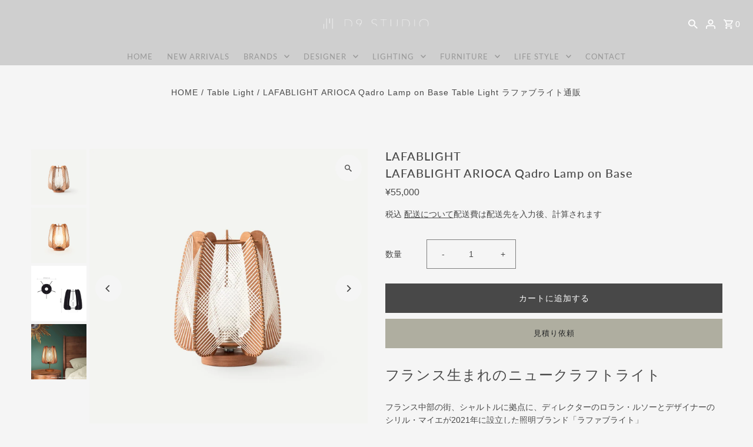

--- FILE ---
content_type: text/html; charset=utf-8
request_url: https://d9studio.net/products/lafablight-arioca-qadro-table-light
body_size: 56515
content:
<!DOCTYPE html>
<html class="no-js" lang="ja">
<head>
  <meta charset="utf-8" />
  <meta name="viewport" content="width=device-width,initial-scale=1,minimum-scale=1">

  <!-- Establish early connection to external domains -->
  <link rel="preconnect" href="https://cdn.shopify.com" crossorigin>
  <link rel="preconnect" href="https://fonts.shopify.com" crossorigin>
  <link rel="preconnect" href="https://monorail-edge.shopifysvc.com">
  <link rel="preconnect" href="//ajax.googleapis.com" crossorigin /><!-- Preload onDomain stylesheets and script libraries -->
  <link rel="preload" href="//d9studio.net/cdn/shop/t/13/assets/stylesheet.css?v=177542892837292767101683510434" as="style">
  <link rel="preload" as="font" href="" type="font/woff2" crossorigin>
  <link rel="preload" as="font" href="//d9studio.net/cdn/fonts/lato/lato_n4.c3b93d431f0091c8be23185e15c9d1fee1e971c5.woff2" type="font/woff2" crossorigin>
  <link rel="preload" as="font" href="//d9studio.net/cdn/fonts/lato/lato_n5.b2fec044fbe05725e71d90882e5f3b21dae2efbd.woff2" type="font/woff2" crossorigin>
  <link rel="preload" href="//d9studio.net/cdn/shop/t/13/assets/eventemitter3.min.js?v=27939738353326123541683510434" as="script"><link rel="preload" href="//d9studio.net/cdn/shop/t/13/assets/theme.js?v=65478378116830320871683510434" as="script">

  <link rel="shortcut icon" href="//d9studio.net/cdn/shop/files/fabicon-d9studio-32x32.png?crop=center&height=32&v=1750488101&width=32" type="image/png" />
  <link rel="canonical" href="https://d9studio.net/products/lafablight-arioca-qadro-table-light" /><title>LAFABLIGHT ARIOCA Qadro Lamp on Base Table Light ラファブライト通販
 &ndash; D9 STUDIO</title>
  <meta name="description" content="フランス生まれのニュークラフトライト ハンドメイドの温もりと緻密な幾何学設計 LAFABLIGHTの照明器具。シェードは５つの基本形と４つのコードパターンからなる。コードの配列パターンを変えることで、複雑な幾何学模様が描かれ、同じフォルムでも様々な表情が、形作られる。消灯時と点灯時で、シルエットが変化し、見る角度によって、変わるその表情は見る者を飽きさせない。LAFABLIGHT ARIOCA Qadro Lamp on Base Table Light ラファブライト通販" />

  
<meta property="og:image" content="http://d9studio.net/cdn/shop/files/LAFABLIGHT-ARIOCA-BASE-QADRO-02.jpg?v=1685071000&width=1024">
  <meta property="og:image:secure_url" content="https://d9studio.net/cdn/shop/files/LAFABLIGHT-ARIOCA-BASE-QADRO-02.jpg?v=1685071000&width=1024">
  <meta property="og:image:width" content="1200">
  <meta property="og:image:height" content="1200">
<meta property="og:site_name" content="D9 STUDIO">



  <meta name="twitter:card" content="summary">


  <meta name="twitter:site" content="@">



  <meta name="twitter:title" content="LAFABLIGHT ARIOCA Qadro Lamp on Base">
  <meta name="twitter:description" content="フランス生まれのニュークラフトライト
フランス中部の街、シャルトルに拠点に、ディレクターのロラン・ルソーとデザイナーのシリル・マイエが2021年に設立した照明ブランド「ラファブライト」
ビンテージに造詣の深いシリルは1950〜60年代に北欧で作られていた、ストリングアートのランプシェードに着目し、製作を始める。
 


ハンドメイドの温もりと緻密な幾何学設計
メイド・イン・フランスにこだわり、パリ">
  <meta name="twitter:image" content="https://d9studio.net/cdn/shop/files/LAFABLIGHT-ARIOCA-BASE-QADRO-02.jpg?v=1685071000&width=1024">
  <meta name="twitter:image:width" content="480">
  <meta name="twitter:image:height" content="480">


  
  <script type="application/ld+json">
   {
     "@context": "https://schema.org",
     "@type": "Product",
     "id": "lafablight-arioca-qadro-table-light",
     "url": "//products/lafablight-arioca-qadro-table-light",
     "image": "//d9studio.net/cdn/shop/files/LAFABLIGHT-ARIOCA-BASE-QADRO-02.jpg?v=1685071000&width=1024",
     "name": "LAFABLIGHT ARIOCA Qadro Lamp on Base",
     "brand": {
        "@type": "Brand",
        "name": "LAFABLIGHT"
      },
     "description": "フランス生まれのニュークラフトライト
フランス中部の街、シャルトルに拠点に、ディレクターのロラン・ルソーとデザイナーのシリル・マイエが2021年に設立した照明ブランド「ラファブライト」
ビンテージに造詣の深いシリルは1950〜60年代に北欧で作られていた、ストリングアートのランプシェードに着目し、製作を始める。
 


ハンドメイドの温もりと緻密な幾何学設計
メイド・イン・フランスにこだわり、パリから西に200キロほど離れた森に生育する、ナラ、ポプラ、ブナなどの木々を原材料とするLAFABLIGHTの照明器具。シェードの組み立てや、ロープの編み上げはフランス国内の家具工房で一つ一つ、手作業で行われる。
幾重にもスリットが入った厚さ5mmの薄板に幾重にも張り巡らされた細いロープ。ロープは交差し、幾何学を描く。温かみのある素材感とシンプルな構成ながらも、フレームの形とロープの交差によって生み出されるベジェ曲線と幾何学模様が生み出す、美しい光のグラデーション。
シェードは５つの基本形と４つのコードパターンからなる。コードの配列パターンを変えることで、複雑な幾何学模様が描かれ、同じフォルムでも様々な表情が、形作られる。
消灯時と点灯時で、シルエットが変化し、見る角度によって、変わるその表情は見る者を飽きさせない。
 当店で販売しているLAFABLIGHTの商品は、輸入総代理店によって輸入され、電気用品安全法に基づき、国内認証業者による検査、加工を行ったPSE認証済み国内正規品です。
 
Design:  ロラン・ルソー、シリル・マイエYear: 2021Material：Plywood,Cotton code
Size: φ245 H295mm重量：0.55kgコード長：約2000mm
適合電球：E26　白熱灯40W　LED対応　※電球は付属しておりません原産国：フランスメーカー保証：1年間　種別：お取り寄せ品(国内正規品）送料：1,100円（税込）　 ※北海道・沖縄・離島は配送不可納期：通常配送10営業日が目安　※国内在庫の無い場合は4ヶ月以上納期がかかる場合があります。ご希望納期、ご希望数量などがあるお客様は、ご注文前に「お見積り依頼」か「お問い合わせ」より、納期と在庫数をお問い合わせ下さい。

 
QADRO最もシンプルなラインで構成される、「クアドロ」。直線が強調され、ミニマルな幾何学模様を楽しむことが出来る、人気のモデル。










 
 
【キャンセルについて】お取り寄せ商品の為、お客様のご都合による、ご注文確定後のキャンセルはお受けすることが出来ません。但し、通常配送納期から遅れが見込まれる場合は、ご注文確定後、4営業日以内にメールにて、予想納期を、ご連絡させていただきますので、お伝えしてから、3日以内にキャンセルまたは、注文確定の意思をお知らせ下さい。キャンセル・注文確定のご連絡を期限内にいただけない場合は、全て注文確定とさせていただきますので、予めご了承下さい。


【在庫数について】WEB上では店頭在庫有りと表記していても、システムの都合上、お見積りおよびご注文時に、在庫切れとなっている場合がございますので、予めご了承ください。在庫切れの場合は3営業日以内に担当者よりメールにて、在庫数のご連絡をさせていただき、ご注文の変更をお願いすることとなってしまいますが、ご容赦くださいますよう、よろしくお願い申し上げます。
 

【在庫欠品時の注文キャンセルについて】お取り寄せ品・メーカー直送品は、ご注文確定後、在庫を確認し、4営業日以内に納期をお知らせいたしますが、納期が通常配送納期を大幅に遅れてしまう場合や、入荷の見込みが立たない場合などは、確定したご注文をキャンセルさせていただく場合がございますので、予めご了承下さい。


【複数台ご注文の場合】ホテル、レストラン、商業施設等への納入案件で複数台ご注文をご検討の場合は、「お見積り依頼」ボタンより見積もりをご依頼下さい。在庫確認、納期、送料の御見積を差し上げます。


【色味について】モニターの設定や仕様、パソコンの環境によっては写真の色味が実際の商品と少し異なる場合がありますので、ご了承下さい。

【天然木の特性について】天然木の木目が、画像と異なる場合があります。材料調達の時期や部位、乾燥の度合いなどにより、色合いが違う場合があります。紫外線による経年変化で、素材の色目は濃く、あるいは黄色みを帯びるなど、経年変化する場合がございます。

 

 ","sku": "Q5401LB","offers": [
       
       {
         "@type": "Offer",
         "price": "55,000",
         "priceCurrency": "JPY",
         "availability" : "http://schema.org/InStock",
         "priceValidUntil": "2030-01-01",
         "url": "/products/lafablight-arioca-qadro-table-light"
       }
       
    ]}
  </script>


  <style data-shopify>
:root {
    --main-family: Helvetica, Arial, sans-serif;
    --main-weight: 400;
    --main-style: normal;
    --nav-family: Lato, sans-serif;
    --nav-weight: 400;
    --nav-style: normal;
    --heading-family: Lato, sans-serif;
    --heading-weight: 500;
    --heading-style: normal;

    --announcement-size: 14px;
    --font-size: 14px;
    --h1-size: 20px;
    --h2-size: 24px;
    --h3-size: 20px;
    --h4-size: calc(var(--font-size) + 2px);
    --h5-size: calc(var(--font-size) + 1px);
    --nav-size: 13px;
    --border-weight: 1px;
    --top-bar-background: #4e4e4e;
    --top-bar-color: #ffffff;
    --social-links: #ffffff;
    --header-background: #cfcfcf;
    --cart-links: #ffffff;
    --header-float-color: #ffffff;
    --background: #f5f5f5;
    --heading-color: #484848;
    --hero-color: #ffffff;
    --text-color: #484848;
    --sale-color: #bc0000;
    --dotted-color: #808080;
    --button-color: #484848;
    --button-text: #ffffff;
    --button-hover: #808080;
    --button-text-hover: #ffffff;
    --secondary-button-color: #ddd;
    --secondary-button-text: #000;
    --navigation: rgba(0,0,0,0);
    --nav-color: #999999;
    --nav-hover-color: #ffffff;
    --nav-hover-link-color: #808080;
    --new-background: #ffffff;
    --new-text: #000000;
    --sale-background: #bc0000;
    --sale-text: #ffffff;
    --soldout-background: #222;
    --soldout-text: #ffffff;
    --footer-background: #999999;
    --footer-color: #ffffff;
    --footer-border: #e5e5e5;
    --error-msg-dark: #e81000;
    --error-msg-light: #ffeae8;
    --success-msg-dark: #007f5f;
    --success-msg-light: #e5fff8;
    --free-shipping-bg: #313131;
    --free-shipping-text: #fff;
    --error-color: #c60808;
    --error-color-light: #fdd0d0;
    --keyboard-focus-color: #808080;
    --keyboard-focus-border-style: solid;
    --keyboard-focus-border-weight: 1;
    --icon-border-color: #ffffff;
    --thumbnail-slider-outline-color: #aeaeae;
    --price-unit-price-color: #e1e1e1;
    --select-arrow-bg: url(//d9studio.net/cdn/shop/t/13/assets/select-arrow.png?v=112595941721225094991683510434);
    --product-info-align: center;
    --color-filter-size: 18px;
    --color-body-text: var(--text-color);
    --color-body: var(--background);
    --color-bg: var(--background);
    --disabled-text: #c8c8c8;
    --section-padding: 70px;
    --button-border-radius: 0px;

    --star-active: rgb(72, 72, 72);
    --star-inactive: rgb(255, 255, 255);

    --section-background: #f5f5f5;
    --section-overlay-color: 0, 0, 0;
    --section-overlay-opacity: 0;
    --section-button-size: 14px;

    --age-text-color: #262b2c;
    --age-bg-color: #faf4e8;


  }
  @media (max-width: 740px) {
    :root {
      --font-size: calc(14px - (14px * 0.15));
      --nav-size: calc(13px - (13px * 0.15));
      --h1-size: calc(20px - (20px * 0.15));
      --h2-size: calc(24px - (24px * 0.15));
      --h3-size: calc(20px - (20px * 0.15));
    }
  }
</style>


  <link rel="stylesheet" href="//d9studio.net/cdn/shop/t/13/assets/stylesheet.css?v=177542892837292767101683510434" type="text/css">

  <style>
  
  @font-face {
  font-family: Lato;
  font-weight: 400;
  font-style: normal;
  font-display: swap;
  src: url("//d9studio.net/cdn/fonts/lato/lato_n4.c3b93d431f0091c8be23185e15c9d1fee1e971c5.woff2") format("woff2"),
       url("//d9studio.net/cdn/fonts/lato/lato_n4.d5c00c781efb195594fd2fd4ad04f7882949e327.woff") format("woff");
}

  @font-face {
  font-family: Lato;
  font-weight: 500;
  font-style: normal;
  font-display: swap;
  src: url("//d9studio.net/cdn/fonts/lato/lato_n5.b2fec044fbe05725e71d90882e5f3b21dae2efbd.woff2") format("woff2"),
       url("//d9studio.net/cdn/fonts/lato/lato_n5.f25a9a5c73ff9372e69074488f99e8ac702b5447.woff") format("woff");
}

  
  
  
  </style>

  <script>window.performance && window.performance.mark && window.performance.mark('shopify.content_for_header.start');</script><meta name="google-site-verification" content="Kkq8ZbVsuGZUEmqwg08dvb4io5bT-JLDzTbu7Y2FrY4">
<meta id="shopify-digital-wallet" name="shopify-digital-wallet" content="/55512629410/digital_wallets/dialog">
<link rel="alternate" type="application/json+oembed" href="https://d9studio.net/products/lafablight-arioca-qadro-table-light.oembed">
<script async="async" src="/checkouts/internal/preloads.js?locale=ja-JP"></script>
<script id="shopify-features" type="application/json">{"accessToken":"7fa86f1ed50804a3c845c2b243f642d6","betas":["rich-media-storefront-analytics"],"domain":"d9studio.net","predictiveSearch":false,"shopId":55512629410,"locale":"ja"}</script>
<script>var Shopify = Shopify || {};
Shopify.shop = "d9studio.myshopify.com";
Shopify.locale = "ja";
Shopify.currency = {"active":"JPY","rate":"1.0"};
Shopify.country = "JP";
Shopify.theme = {"name":"Fashionopolism","id":132860641442,"schema_name":"Fashionopolism","schema_version":"9.1.0","theme_store_id":141,"role":"main"};
Shopify.theme.handle = "null";
Shopify.theme.style = {"id":null,"handle":null};
Shopify.cdnHost = "d9studio.net/cdn";
Shopify.routes = Shopify.routes || {};
Shopify.routes.root = "/";</script>
<script type="module">!function(o){(o.Shopify=o.Shopify||{}).modules=!0}(window);</script>
<script>!function(o){function n(){var o=[];function n(){o.push(Array.prototype.slice.apply(arguments))}return n.q=o,n}var t=o.Shopify=o.Shopify||{};t.loadFeatures=n(),t.autoloadFeatures=n()}(window);</script>
<script id="shop-js-analytics" type="application/json">{"pageType":"product"}</script>
<script defer="defer" async type="module" src="//d9studio.net/cdn/shopifycloud/shop-js/modules/v2/client.init-shop-cart-sync_Cun6Ba8E.ja.esm.js"></script>
<script defer="defer" async type="module" src="//d9studio.net/cdn/shopifycloud/shop-js/modules/v2/chunk.common_DGWubyOB.esm.js"></script>
<script type="module">
  await import("//d9studio.net/cdn/shopifycloud/shop-js/modules/v2/client.init-shop-cart-sync_Cun6Ba8E.ja.esm.js");
await import("//d9studio.net/cdn/shopifycloud/shop-js/modules/v2/chunk.common_DGWubyOB.esm.js");

  window.Shopify.SignInWithShop?.initShopCartSync?.({"fedCMEnabled":true,"windoidEnabled":true});

</script>
<script>(function() {
  var isLoaded = false;
  function asyncLoad() {
    if (isLoaded) return;
    isLoaded = true;
    var urls = ["https:\/\/cdn.shopify.com\/s\/files\/1\/0555\/1262\/9410\/t\/3\/assets\/omegarfq_init.js?v=1619746751\u0026shop=d9studio.myshopify.com","https:\/\/documents-app.mixlogue.jp\/scripts\/ue87f9sf8e7rd.min.js?shop=d9studio.myshopify.com","https:\/\/documents-app.mixlogue.jp\/scripts\/delivery.js?shop=d9studio.myshopify.com"];
    for (var i = 0; i < urls.length; i++) {
      var s = document.createElement('script');
      s.type = 'text/javascript';
      s.async = true;
      s.src = urls[i];
      var x = document.getElementsByTagName('script')[0];
      x.parentNode.insertBefore(s, x);
    }
  };
  if(window.attachEvent) {
    window.attachEvent('onload', asyncLoad);
  } else {
    window.addEventListener('load', asyncLoad, false);
  }
})();</script>
<script id="__st">var __st={"a":55512629410,"offset":32400,"reqid":"f38707da-3924-43d9-b113-2286abfd499f-1768801141","pageurl":"d9studio.net\/products\/lafablight-arioca-qadro-table-light","u":"01a44925445f","p":"product","rtyp":"product","rid":7930557169826};</script>
<script>window.ShopifyPaypalV4VisibilityTracking = true;</script>
<script id="captcha-bootstrap">!function(){'use strict';const t='contact',e='account',n='new_comment',o=[[t,t],['blogs',n],['comments',n],[t,'customer']],c=[[e,'customer_login'],[e,'guest_login'],[e,'recover_customer_password'],[e,'create_customer']],r=t=>t.map((([t,e])=>`form[action*='/${t}']:not([data-nocaptcha='true']) input[name='form_type'][value='${e}']`)).join(','),a=t=>()=>t?[...document.querySelectorAll(t)].map((t=>t.form)):[];function s(){const t=[...o],e=r(t);return a(e)}const i='password',u='form_key',d=['recaptcha-v3-token','g-recaptcha-response','h-captcha-response',i],f=()=>{try{return window.sessionStorage}catch{return}},m='__shopify_v',_=t=>t.elements[u];function p(t,e,n=!1){try{const o=window.sessionStorage,c=JSON.parse(o.getItem(e)),{data:r}=function(t){const{data:e,action:n}=t;return t[m]||n?{data:e,action:n}:{data:t,action:n}}(c);for(const[e,n]of Object.entries(r))t.elements[e]&&(t.elements[e].value=n);n&&o.removeItem(e)}catch(o){console.error('form repopulation failed',{error:o})}}const l='form_type',E='cptcha';function T(t){t.dataset[E]=!0}const w=window,h=w.document,L='Shopify',v='ce_forms',y='captcha';let A=!1;((t,e)=>{const n=(g='f06e6c50-85a8-45c8-87d0-21a2b65856fe',I='https://cdn.shopify.com/shopifycloud/storefront-forms-hcaptcha/ce_storefront_forms_captcha_hcaptcha.v1.5.2.iife.js',D={infoText:'hCaptchaによる保護',privacyText:'プライバシー',termsText:'利用規約'},(t,e,n)=>{const o=w[L][v],c=o.bindForm;if(c)return c(t,g,e,D).then(n);var r;o.q.push([[t,g,e,D],n]),r=I,A||(h.body.append(Object.assign(h.createElement('script'),{id:'captcha-provider',async:!0,src:r})),A=!0)});var g,I,D;w[L]=w[L]||{},w[L][v]=w[L][v]||{},w[L][v].q=[],w[L][y]=w[L][y]||{},w[L][y].protect=function(t,e){n(t,void 0,e),T(t)},Object.freeze(w[L][y]),function(t,e,n,w,h,L){const[v,y,A,g]=function(t,e,n){const i=e?o:[],u=t?c:[],d=[...i,...u],f=r(d),m=r(i),_=r(d.filter((([t,e])=>n.includes(e))));return[a(f),a(m),a(_),s()]}(w,h,L),I=t=>{const e=t.target;return e instanceof HTMLFormElement?e:e&&e.form},D=t=>v().includes(t);t.addEventListener('submit',(t=>{const e=I(t);if(!e)return;const n=D(e)&&!e.dataset.hcaptchaBound&&!e.dataset.recaptchaBound,o=_(e),c=g().includes(e)&&(!o||!o.value);(n||c)&&t.preventDefault(),c&&!n&&(function(t){try{if(!f())return;!function(t){const e=f();if(!e)return;const n=_(t);if(!n)return;const o=n.value;o&&e.removeItem(o)}(t);const e=Array.from(Array(32),(()=>Math.random().toString(36)[2])).join('');!function(t,e){_(t)||t.append(Object.assign(document.createElement('input'),{type:'hidden',name:u})),t.elements[u].value=e}(t,e),function(t,e){const n=f();if(!n)return;const o=[...t.querySelectorAll(`input[type='${i}']`)].map((({name:t})=>t)),c=[...d,...o],r={};for(const[a,s]of new FormData(t).entries())c.includes(a)||(r[a]=s);n.setItem(e,JSON.stringify({[m]:1,action:t.action,data:r}))}(t,e)}catch(e){console.error('failed to persist form',e)}}(e),e.submit())}));const S=(t,e)=>{t&&!t.dataset[E]&&(n(t,e.some((e=>e===t))),T(t))};for(const o of['focusin','change'])t.addEventListener(o,(t=>{const e=I(t);D(e)&&S(e,y())}));const B=e.get('form_key'),M=e.get(l),P=B&&M;t.addEventListener('DOMContentLoaded',(()=>{const t=y();if(P)for(const e of t)e.elements[l].value===M&&p(e,B);[...new Set([...A(),...v().filter((t=>'true'===t.dataset.shopifyCaptcha))])].forEach((e=>S(e,t)))}))}(h,new URLSearchParams(w.location.search),n,t,e,['guest_login'])})(!0,!0)}();</script>
<script integrity="sha256-4kQ18oKyAcykRKYeNunJcIwy7WH5gtpwJnB7kiuLZ1E=" data-source-attribution="shopify.loadfeatures" defer="defer" src="//d9studio.net/cdn/shopifycloud/storefront/assets/storefront/load_feature-a0a9edcb.js" crossorigin="anonymous"></script>
<script data-source-attribution="shopify.dynamic_checkout.dynamic.init">var Shopify=Shopify||{};Shopify.PaymentButton=Shopify.PaymentButton||{isStorefrontPortableWallets:!0,init:function(){window.Shopify.PaymentButton.init=function(){};var t=document.createElement("script");t.src="https://d9studio.net/cdn/shopifycloud/portable-wallets/latest/portable-wallets.ja.js",t.type="module",document.head.appendChild(t)}};
</script>
<script data-source-attribution="shopify.dynamic_checkout.buyer_consent">
  function portableWalletsHideBuyerConsent(e){var t=document.getElementById("shopify-buyer-consent"),n=document.getElementById("shopify-subscription-policy-button");t&&n&&(t.classList.add("hidden"),t.setAttribute("aria-hidden","true"),n.removeEventListener("click",e))}function portableWalletsShowBuyerConsent(e){var t=document.getElementById("shopify-buyer-consent"),n=document.getElementById("shopify-subscription-policy-button");t&&n&&(t.classList.remove("hidden"),t.removeAttribute("aria-hidden"),n.addEventListener("click",e))}window.Shopify?.PaymentButton&&(window.Shopify.PaymentButton.hideBuyerConsent=portableWalletsHideBuyerConsent,window.Shopify.PaymentButton.showBuyerConsent=portableWalletsShowBuyerConsent);
</script>
<script data-source-attribution="shopify.dynamic_checkout.cart.bootstrap">document.addEventListener("DOMContentLoaded",(function(){function t(){return document.querySelector("shopify-accelerated-checkout-cart, shopify-accelerated-checkout")}if(t())Shopify.PaymentButton.init();else{new MutationObserver((function(e,n){t()&&(Shopify.PaymentButton.init(),n.disconnect())})).observe(document.body,{childList:!0,subtree:!0})}}));
</script>

<script>window.performance && window.performance.mark && window.performance.mark('shopify.content_for_header.end');</script>

<!-- BEGIN app block: shopify://apps/seowill-seoant-ai-seo/blocks/seoant-core/8e57283b-dcb0-4f7b-a947-fb5c57a0d59d -->
<!--SEOAnt Core By SEOAnt Teams, v0.1.6 START -->







    <!-- BEGIN app snippet: Product-JSON-LD --><script type="application/ld+json">
    [
        {
            "@context": "https://schema.org",
            "@type": "Product",
            "@id": "https:\/\/d9studio.net\/products\/lafablight-arioca-qadro-table-light#product",
            "brand": {
                "@type": "Brand",
                "name": "LAFABLIGHT"
            },
            "url": "https://d9studio.net/products/lafablight-arioca-qadro-table-light",
            "name": "LAFABLIGHT ARIOCA Qadro Lamp on Base",
            "image": "https://d9studio.net/cdn/shop/files/LAFABLIGHT-ARIOCA-BASE-QADRO-02.jpg",
            "description": "フランス生まれのニュークラフトライト\nフランス中部の街、シャルトルに拠点に、ディレクターのロラン・ルソーとデザイナーのシリル・マイエが2021年に設立した照明ブランド「ラファブライト」\nビンテージに造",
            "sku": "Q5401LB",
            "weight": "1.0kg",
            "offers":  [{
                    "@type": "Offer" ,
                    "priceCurrency": "JPY",
                    "priceValidUntil": "2026-01-19",
                    "price" : "55000.0" ,
                    "availability" : "https://schema.org/InStock" ,
                    "itemCondition": "https://schema.org/NewCondition",
                    "sku": "Q5401LB",
                    "name": "Default Title",
                    "url" : "https://d9studio.net/products/lafablight-arioca-qadro-table-light?variant=43308090556578",
                    "seller" : {
                        "@type" : "Organization",
                        "name" : "D9 STUDIO"
                    },
                    "mpn": "Q5401LB"
                }
            ]
        }
        ,
        {
            "@context": "https://schema.org",
            "@type": "BreadcrumbList",
            "itemListElement": [
                {
                    "@type": "ListItem",
                    "position": 1,
                    "item": {
                        "@type": "Website",
                        "@id": "https://d9studio.net",
                        "name": "D9 STUDIO home"
                    }
                },
                {
                    "@type": "ListItem",
                    "position": 2,
                    "item": {
                        "@type": "WebPage",
                        "@id": "https://d9studio.net/products/lafablight-arioca-qadro-table-light",
                        "name": "LAFABLIGHT ARIOCA Qadro Lamp on Base"
                    }
                }
            ]
        }
        ]
</script>

<!-- END app snippet -->


<!-- SON-LD generated By SEOAnt END -->



<!-- Start : SEOAnt BrokenLink Redirect --><script type="text/javascript">
    !function(t){var e={};function r(n){if(e[n])return e[n].exports;var o=e[n]={i:n,l:!1,exports:{}};return t[n].call(o.exports,o,o.exports,r),o.l=!0,o.exports}r.m=t,r.c=e,r.d=function(t,e,n){r.o(t,e)||Object.defineProperty(t,e,{enumerable:!0,get:n})},r.r=function(t){"undefined"!==typeof Symbol&&Symbol.toStringTag&&Object.defineProperty(t,Symbol.toStringTag,{value:"Module"}),Object.defineProperty(t,"__esModule",{value:!0})},r.t=function(t,e){if(1&e&&(t=r(t)),8&e)return t;if(4&e&&"object"===typeof t&&t&&t.__esModule)return t;var n=Object.create(null);if(r.r(n),Object.defineProperty(n,"default",{enumerable:!0,value:t}),2&e&&"string"!=typeof t)for(var o in t)r.d(n,o,function(e){return t[e]}.bind(null,o));return n},r.n=function(t){var e=t&&t.__esModule?function(){return t.default}:function(){return t};return r.d(e,"a",e),e},r.o=function(t,e){return Object.prototype.hasOwnProperty.call(t,e)},r.p="",r(r.s=11)}([function(t,e,r){"use strict";var n=r(2),o=Object.prototype.toString;function i(t){return"[object Array]"===o.call(t)}function a(t){return"undefined"===typeof t}function u(t){return null!==t&&"object"===typeof t}function s(t){return"[object Function]"===o.call(t)}function c(t,e){if(null!==t&&"undefined"!==typeof t)if("object"!==typeof t&&(t=[t]),i(t))for(var r=0,n=t.length;r<n;r++)e.call(null,t[r],r,t);else for(var o in t)Object.prototype.hasOwnProperty.call(t,o)&&e.call(null,t[o],o,t)}t.exports={isArray:i,isArrayBuffer:function(t){return"[object ArrayBuffer]"===o.call(t)},isBuffer:function(t){return null!==t&&!a(t)&&null!==t.constructor&&!a(t.constructor)&&"function"===typeof t.constructor.isBuffer&&t.constructor.isBuffer(t)},isFormData:function(t){return"undefined"!==typeof FormData&&t instanceof FormData},isArrayBufferView:function(t){return"undefined"!==typeof ArrayBuffer&&ArrayBuffer.isView?ArrayBuffer.isView(t):t&&t.buffer&&t.buffer instanceof ArrayBuffer},isString:function(t){return"string"===typeof t},isNumber:function(t){return"number"===typeof t},isObject:u,isUndefined:a,isDate:function(t){return"[object Date]"===o.call(t)},isFile:function(t){return"[object File]"===o.call(t)},isBlob:function(t){return"[object Blob]"===o.call(t)},isFunction:s,isStream:function(t){return u(t)&&s(t.pipe)},isURLSearchParams:function(t){return"undefined"!==typeof URLSearchParams&&t instanceof URLSearchParams},isStandardBrowserEnv:function(){return("undefined"===typeof navigator||"ReactNative"!==navigator.product&&"NativeScript"!==navigator.product&&"NS"!==navigator.product)&&("undefined"!==typeof window&&"undefined"!==typeof document)},forEach:c,merge:function t(){var e={};function r(r,n){"object"===typeof e[n]&&"object"===typeof r?e[n]=t(e[n],r):e[n]=r}for(var n=0,o=arguments.length;n<o;n++)c(arguments[n],r);return e},deepMerge:function t(){var e={};function r(r,n){"object"===typeof e[n]&&"object"===typeof r?e[n]=t(e[n],r):e[n]="object"===typeof r?t({},r):r}for(var n=0,o=arguments.length;n<o;n++)c(arguments[n],r);return e},extend:function(t,e,r){return c(e,(function(e,o){t[o]=r&&"function"===typeof e?n(e,r):e})),t},trim:function(t){return t.replace(/^\s*/,"").replace(/\s*$/,"")}}},function(t,e,r){t.exports=r(12)},function(t,e,r){"use strict";t.exports=function(t,e){return function(){for(var r=new Array(arguments.length),n=0;n<r.length;n++)r[n]=arguments[n];return t.apply(e,r)}}},function(t,e,r){"use strict";var n=r(0);function o(t){return encodeURIComponent(t).replace(/%40/gi,"@").replace(/%3A/gi,":").replace(/%24/g,"$").replace(/%2C/gi,",").replace(/%20/g,"+").replace(/%5B/gi,"[").replace(/%5D/gi,"]")}t.exports=function(t,e,r){if(!e)return t;var i;if(r)i=r(e);else if(n.isURLSearchParams(e))i=e.toString();else{var a=[];n.forEach(e,(function(t,e){null!==t&&"undefined"!==typeof t&&(n.isArray(t)?e+="[]":t=[t],n.forEach(t,(function(t){n.isDate(t)?t=t.toISOString():n.isObject(t)&&(t=JSON.stringify(t)),a.push(o(e)+"="+o(t))})))})),i=a.join("&")}if(i){var u=t.indexOf("#");-1!==u&&(t=t.slice(0,u)),t+=(-1===t.indexOf("?")?"?":"&")+i}return t}},function(t,e,r){"use strict";t.exports=function(t){return!(!t||!t.__CANCEL__)}},function(t,e,r){"use strict";(function(e){var n=r(0),o=r(19),i={"Content-Type":"application/x-www-form-urlencoded"};function a(t,e){!n.isUndefined(t)&&n.isUndefined(t["Content-Type"])&&(t["Content-Type"]=e)}var u={adapter:function(){var t;return("undefined"!==typeof XMLHttpRequest||"undefined"!==typeof e&&"[object process]"===Object.prototype.toString.call(e))&&(t=r(6)),t}(),transformRequest:[function(t,e){return o(e,"Accept"),o(e,"Content-Type"),n.isFormData(t)||n.isArrayBuffer(t)||n.isBuffer(t)||n.isStream(t)||n.isFile(t)||n.isBlob(t)?t:n.isArrayBufferView(t)?t.buffer:n.isURLSearchParams(t)?(a(e,"application/x-www-form-urlencoded;charset=utf-8"),t.toString()):n.isObject(t)?(a(e,"application/json;charset=utf-8"),JSON.stringify(t)):t}],transformResponse:[function(t){if("string"===typeof t)try{t=JSON.parse(t)}catch(e){}return t}],timeout:0,xsrfCookieName:"XSRF-TOKEN",xsrfHeaderName:"X-XSRF-TOKEN",maxContentLength:-1,validateStatus:function(t){return t>=200&&t<300},headers:{common:{Accept:"application/json, text/plain, */*"}}};n.forEach(["delete","get","head"],(function(t){u.headers[t]={}})),n.forEach(["post","put","patch"],(function(t){u.headers[t]=n.merge(i)})),t.exports=u}).call(this,r(18))},function(t,e,r){"use strict";var n=r(0),o=r(20),i=r(3),a=r(22),u=r(25),s=r(26),c=r(7);t.exports=function(t){return new Promise((function(e,f){var l=t.data,p=t.headers;n.isFormData(l)&&delete p["Content-Type"];var h=new XMLHttpRequest;if(t.auth){var d=t.auth.username||"",m=t.auth.password||"";p.Authorization="Basic "+btoa(d+":"+m)}var y=a(t.baseURL,t.url);if(h.open(t.method.toUpperCase(),i(y,t.params,t.paramsSerializer),!0),h.timeout=t.timeout,h.onreadystatechange=function(){if(h&&4===h.readyState&&(0!==h.status||h.responseURL&&0===h.responseURL.indexOf("file:"))){var r="getAllResponseHeaders"in h?u(h.getAllResponseHeaders()):null,n={data:t.responseType&&"text"!==t.responseType?h.response:h.responseText,status:h.status,statusText:h.statusText,headers:r,config:t,request:h};o(e,f,n),h=null}},h.onabort=function(){h&&(f(c("Request aborted",t,"ECONNABORTED",h)),h=null)},h.onerror=function(){f(c("Network Error",t,null,h)),h=null},h.ontimeout=function(){var e="timeout of "+t.timeout+"ms exceeded";t.timeoutErrorMessage&&(e=t.timeoutErrorMessage),f(c(e,t,"ECONNABORTED",h)),h=null},n.isStandardBrowserEnv()){var v=r(27),g=(t.withCredentials||s(y))&&t.xsrfCookieName?v.read(t.xsrfCookieName):void 0;g&&(p[t.xsrfHeaderName]=g)}if("setRequestHeader"in h&&n.forEach(p,(function(t,e){"undefined"===typeof l&&"content-type"===e.toLowerCase()?delete p[e]:h.setRequestHeader(e,t)})),n.isUndefined(t.withCredentials)||(h.withCredentials=!!t.withCredentials),t.responseType)try{h.responseType=t.responseType}catch(w){if("json"!==t.responseType)throw w}"function"===typeof t.onDownloadProgress&&h.addEventListener("progress",t.onDownloadProgress),"function"===typeof t.onUploadProgress&&h.upload&&h.upload.addEventListener("progress",t.onUploadProgress),t.cancelToken&&t.cancelToken.promise.then((function(t){h&&(h.abort(),f(t),h=null)})),void 0===l&&(l=null),h.send(l)}))}},function(t,e,r){"use strict";var n=r(21);t.exports=function(t,e,r,o,i){var a=new Error(t);return n(a,e,r,o,i)}},function(t,e,r){"use strict";var n=r(0);t.exports=function(t,e){e=e||{};var r={},o=["url","method","params","data"],i=["headers","auth","proxy"],a=["baseURL","url","transformRequest","transformResponse","paramsSerializer","timeout","withCredentials","adapter","responseType","xsrfCookieName","xsrfHeaderName","onUploadProgress","onDownloadProgress","maxContentLength","validateStatus","maxRedirects","httpAgent","httpsAgent","cancelToken","socketPath"];n.forEach(o,(function(t){"undefined"!==typeof e[t]&&(r[t]=e[t])})),n.forEach(i,(function(o){n.isObject(e[o])?r[o]=n.deepMerge(t[o],e[o]):"undefined"!==typeof e[o]?r[o]=e[o]:n.isObject(t[o])?r[o]=n.deepMerge(t[o]):"undefined"!==typeof t[o]&&(r[o]=t[o])})),n.forEach(a,(function(n){"undefined"!==typeof e[n]?r[n]=e[n]:"undefined"!==typeof t[n]&&(r[n]=t[n])}));var u=o.concat(i).concat(a),s=Object.keys(e).filter((function(t){return-1===u.indexOf(t)}));return n.forEach(s,(function(n){"undefined"!==typeof e[n]?r[n]=e[n]:"undefined"!==typeof t[n]&&(r[n]=t[n])})),r}},function(t,e,r){"use strict";function n(t){this.message=t}n.prototype.toString=function(){return"Cancel"+(this.message?": "+this.message:"")},n.prototype.__CANCEL__=!0,t.exports=n},function(t,e,r){t.exports=r(13)},function(t,e,r){t.exports=r(30)},function(t,e,r){var n=function(t){"use strict";var e=Object.prototype,r=e.hasOwnProperty,n="function"===typeof Symbol?Symbol:{},o=n.iterator||"@@iterator",i=n.asyncIterator||"@@asyncIterator",a=n.toStringTag||"@@toStringTag";function u(t,e,r){return Object.defineProperty(t,e,{value:r,enumerable:!0,configurable:!0,writable:!0}),t[e]}try{u({},"")}catch(S){u=function(t,e,r){return t[e]=r}}function s(t,e,r,n){var o=e&&e.prototype instanceof l?e:l,i=Object.create(o.prototype),a=new L(n||[]);return i._invoke=function(t,e,r){var n="suspendedStart";return function(o,i){if("executing"===n)throw new Error("Generator is already running");if("completed"===n){if("throw"===o)throw i;return j()}for(r.method=o,r.arg=i;;){var a=r.delegate;if(a){var u=x(a,r);if(u){if(u===f)continue;return u}}if("next"===r.method)r.sent=r._sent=r.arg;else if("throw"===r.method){if("suspendedStart"===n)throw n="completed",r.arg;r.dispatchException(r.arg)}else"return"===r.method&&r.abrupt("return",r.arg);n="executing";var s=c(t,e,r);if("normal"===s.type){if(n=r.done?"completed":"suspendedYield",s.arg===f)continue;return{value:s.arg,done:r.done}}"throw"===s.type&&(n="completed",r.method="throw",r.arg=s.arg)}}}(t,r,a),i}function c(t,e,r){try{return{type:"normal",arg:t.call(e,r)}}catch(S){return{type:"throw",arg:S}}}t.wrap=s;var f={};function l(){}function p(){}function h(){}var d={};d[o]=function(){return this};var m=Object.getPrototypeOf,y=m&&m(m(T([])));y&&y!==e&&r.call(y,o)&&(d=y);var v=h.prototype=l.prototype=Object.create(d);function g(t){["next","throw","return"].forEach((function(e){u(t,e,(function(t){return this._invoke(e,t)}))}))}function w(t,e){var n;this._invoke=function(o,i){function a(){return new e((function(n,a){!function n(o,i,a,u){var s=c(t[o],t,i);if("throw"!==s.type){var f=s.arg,l=f.value;return l&&"object"===typeof l&&r.call(l,"__await")?e.resolve(l.__await).then((function(t){n("next",t,a,u)}),(function(t){n("throw",t,a,u)})):e.resolve(l).then((function(t){f.value=t,a(f)}),(function(t){return n("throw",t,a,u)}))}u(s.arg)}(o,i,n,a)}))}return n=n?n.then(a,a):a()}}function x(t,e){var r=t.iterator[e.method];if(void 0===r){if(e.delegate=null,"throw"===e.method){if(t.iterator.return&&(e.method="return",e.arg=void 0,x(t,e),"throw"===e.method))return f;e.method="throw",e.arg=new TypeError("The iterator does not provide a 'throw' method")}return f}var n=c(r,t.iterator,e.arg);if("throw"===n.type)return e.method="throw",e.arg=n.arg,e.delegate=null,f;var o=n.arg;return o?o.done?(e[t.resultName]=o.value,e.next=t.nextLoc,"return"!==e.method&&(e.method="next",e.arg=void 0),e.delegate=null,f):o:(e.method="throw",e.arg=new TypeError("iterator result is not an object"),e.delegate=null,f)}function b(t){var e={tryLoc:t[0]};1 in t&&(e.catchLoc=t[1]),2 in t&&(e.finallyLoc=t[2],e.afterLoc=t[3]),this.tryEntries.push(e)}function E(t){var e=t.completion||{};e.type="normal",delete e.arg,t.completion=e}function L(t){this.tryEntries=[{tryLoc:"root"}],t.forEach(b,this),this.reset(!0)}function T(t){if(t){var e=t[o];if(e)return e.call(t);if("function"===typeof t.next)return t;if(!isNaN(t.length)){var n=-1,i=function e(){for(;++n<t.length;)if(r.call(t,n))return e.value=t[n],e.done=!1,e;return e.value=void 0,e.done=!0,e};return i.next=i}}return{next:j}}function j(){return{value:void 0,done:!0}}return p.prototype=v.constructor=h,h.constructor=p,p.displayName=u(h,a,"GeneratorFunction"),t.isGeneratorFunction=function(t){var e="function"===typeof t&&t.constructor;return!!e&&(e===p||"GeneratorFunction"===(e.displayName||e.name))},t.mark=function(t){return Object.setPrototypeOf?Object.setPrototypeOf(t,h):(t.__proto__=h,u(t,a,"GeneratorFunction")),t.prototype=Object.create(v),t},t.awrap=function(t){return{__await:t}},g(w.prototype),w.prototype[i]=function(){return this},t.AsyncIterator=w,t.async=function(e,r,n,o,i){void 0===i&&(i=Promise);var a=new w(s(e,r,n,o),i);return t.isGeneratorFunction(r)?a:a.next().then((function(t){return t.done?t.value:a.next()}))},g(v),u(v,a,"Generator"),v[o]=function(){return this},v.toString=function(){return"[object Generator]"},t.keys=function(t){var e=[];for(var r in t)e.push(r);return e.reverse(),function r(){for(;e.length;){var n=e.pop();if(n in t)return r.value=n,r.done=!1,r}return r.done=!0,r}},t.values=T,L.prototype={constructor:L,reset:function(t){if(this.prev=0,this.next=0,this.sent=this._sent=void 0,this.done=!1,this.delegate=null,this.method="next",this.arg=void 0,this.tryEntries.forEach(E),!t)for(var e in this)"t"===e.charAt(0)&&r.call(this,e)&&!isNaN(+e.slice(1))&&(this[e]=void 0)},stop:function(){this.done=!0;var t=this.tryEntries[0].completion;if("throw"===t.type)throw t.arg;return this.rval},dispatchException:function(t){if(this.done)throw t;var e=this;function n(r,n){return a.type="throw",a.arg=t,e.next=r,n&&(e.method="next",e.arg=void 0),!!n}for(var o=this.tryEntries.length-1;o>=0;--o){var i=this.tryEntries[o],a=i.completion;if("root"===i.tryLoc)return n("end");if(i.tryLoc<=this.prev){var u=r.call(i,"catchLoc"),s=r.call(i,"finallyLoc");if(u&&s){if(this.prev<i.catchLoc)return n(i.catchLoc,!0);if(this.prev<i.finallyLoc)return n(i.finallyLoc)}else if(u){if(this.prev<i.catchLoc)return n(i.catchLoc,!0)}else{if(!s)throw new Error("try statement without catch or finally");if(this.prev<i.finallyLoc)return n(i.finallyLoc)}}}},abrupt:function(t,e){for(var n=this.tryEntries.length-1;n>=0;--n){var o=this.tryEntries[n];if(o.tryLoc<=this.prev&&r.call(o,"finallyLoc")&&this.prev<o.finallyLoc){var i=o;break}}i&&("break"===t||"continue"===t)&&i.tryLoc<=e&&e<=i.finallyLoc&&(i=null);var a=i?i.completion:{};return a.type=t,a.arg=e,i?(this.method="next",this.next=i.finallyLoc,f):this.complete(a)},complete:function(t,e){if("throw"===t.type)throw t.arg;return"break"===t.type||"continue"===t.type?this.next=t.arg:"return"===t.type?(this.rval=this.arg=t.arg,this.method="return",this.next="end"):"normal"===t.type&&e&&(this.next=e),f},finish:function(t){for(var e=this.tryEntries.length-1;e>=0;--e){var r=this.tryEntries[e];if(r.finallyLoc===t)return this.complete(r.completion,r.afterLoc),E(r),f}},catch:function(t){for(var e=this.tryEntries.length-1;e>=0;--e){var r=this.tryEntries[e];if(r.tryLoc===t){var n=r.completion;if("throw"===n.type){var o=n.arg;E(r)}return o}}throw new Error("illegal catch attempt")},delegateYield:function(t,e,r){return this.delegate={iterator:T(t),resultName:e,nextLoc:r},"next"===this.method&&(this.arg=void 0),f}},t}(t.exports);try{regeneratorRuntime=n}catch(o){Function("r","regeneratorRuntime = r")(n)}},function(t,e,r){"use strict";var n=r(0),o=r(2),i=r(14),a=r(8);function u(t){var e=new i(t),r=o(i.prototype.request,e);return n.extend(r,i.prototype,e),n.extend(r,e),r}var s=u(r(5));s.Axios=i,s.create=function(t){return u(a(s.defaults,t))},s.Cancel=r(9),s.CancelToken=r(28),s.isCancel=r(4),s.all=function(t){return Promise.all(t)},s.spread=r(29),t.exports=s,t.exports.default=s},function(t,e,r){"use strict";var n=r(0),o=r(3),i=r(15),a=r(16),u=r(8);function s(t){this.defaults=t,this.interceptors={request:new i,response:new i}}s.prototype.request=function(t){"string"===typeof t?(t=arguments[1]||{}).url=arguments[0]:t=t||{},(t=u(this.defaults,t)).method?t.method=t.method.toLowerCase():this.defaults.method?t.method=this.defaults.method.toLowerCase():t.method="get";var e=[a,void 0],r=Promise.resolve(t);for(this.interceptors.request.forEach((function(t){e.unshift(t.fulfilled,t.rejected)})),this.interceptors.response.forEach((function(t){e.push(t.fulfilled,t.rejected)}));e.length;)r=r.then(e.shift(),e.shift());return r},s.prototype.getUri=function(t){return t=u(this.defaults,t),o(t.url,t.params,t.paramsSerializer).replace(/^\?/,"")},n.forEach(["delete","get","head","options"],(function(t){s.prototype[t]=function(e,r){return this.request(n.merge(r||{},{method:t,url:e}))}})),n.forEach(["post","put","patch"],(function(t){s.prototype[t]=function(e,r,o){return this.request(n.merge(o||{},{method:t,url:e,data:r}))}})),t.exports=s},function(t,e,r){"use strict";var n=r(0);function o(){this.handlers=[]}o.prototype.use=function(t,e){return this.handlers.push({fulfilled:t,rejected:e}),this.handlers.length-1},o.prototype.eject=function(t){this.handlers[t]&&(this.handlers[t]=null)},o.prototype.forEach=function(t){n.forEach(this.handlers,(function(e){null!==e&&t(e)}))},t.exports=o},function(t,e,r){"use strict";var n=r(0),o=r(17),i=r(4),a=r(5);function u(t){t.cancelToken&&t.cancelToken.throwIfRequested()}t.exports=function(t){return u(t),t.headers=t.headers||{},t.data=o(t.data,t.headers,t.transformRequest),t.headers=n.merge(t.headers.common||{},t.headers[t.method]||{},t.headers),n.forEach(["delete","get","head","post","put","patch","common"],(function(e){delete t.headers[e]})),(t.adapter||a.adapter)(t).then((function(e){return u(t),e.data=o(e.data,e.headers,t.transformResponse),e}),(function(e){return i(e)||(u(t),e&&e.response&&(e.response.data=o(e.response.data,e.response.headers,t.transformResponse))),Promise.reject(e)}))}},function(t,e,r){"use strict";var n=r(0);t.exports=function(t,e,r){return n.forEach(r,(function(r){t=r(t,e)})),t}},function(t,e){var r,n,o=t.exports={};function i(){throw new Error("setTimeout has not been defined")}function a(){throw new Error("clearTimeout has not been defined")}function u(t){if(r===setTimeout)return setTimeout(t,0);if((r===i||!r)&&setTimeout)return r=setTimeout,setTimeout(t,0);try{return r(t,0)}catch(e){try{return r.call(null,t,0)}catch(e){return r.call(this,t,0)}}}!function(){try{r="function"===typeof setTimeout?setTimeout:i}catch(t){r=i}try{n="function"===typeof clearTimeout?clearTimeout:a}catch(t){n=a}}();var s,c=[],f=!1,l=-1;function p(){f&&s&&(f=!1,s.length?c=s.concat(c):l=-1,c.length&&h())}function h(){if(!f){var t=u(p);f=!0;for(var e=c.length;e;){for(s=c,c=[];++l<e;)s&&s[l].run();l=-1,e=c.length}s=null,f=!1,function(t){if(n===clearTimeout)return clearTimeout(t);if((n===a||!n)&&clearTimeout)return n=clearTimeout,clearTimeout(t);try{n(t)}catch(e){try{return n.call(null,t)}catch(e){return n.call(this,t)}}}(t)}}function d(t,e){this.fun=t,this.array=e}function m(){}o.nextTick=function(t){var e=new Array(arguments.length-1);if(arguments.length>1)for(var r=1;r<arguments.length;r++)e[r-1]=arguments[r];c.push(new d(t,e)),1!==c.length||f||u(h)},d.prototype.run=function(){this.fun.apply(null,this.array)},o.title="browser",o.browser=!0,o.env={},o.argv=[],o.version="",o.versions={},o.on=m,o.addListener=m,o.once=m,o.off=m,o.removeListener=m,o.removeAllListeners=m,o.emit=m,o.prependListener=m,o.prependOnceListener=m,o.listeners=function(t){return[]},o.binding=function(t){throw new Error("process.binding is not supported")},o.cwd=function(){return"/"},o.chdir=function(t){throw new Error("process.chdir is not supported")},o.umask=function(){return 0}},function(t,e,r){"use strict";var n=r(0);t.exports=function(t,e){n.forEach(t,(function(r,n){n!==e&&n.toUpperCase()===e.toUpperCase()&&(t[e]=r,delete t[n])}))}},function(t,e,r){"use strict";var n=r(7);t.exports=function(t,e,r){var o=r.config.validateStatus;!o||o(r.status)?t(r):e(n("Request failed with status code "+r.status,r.config,null,r.request,r))}},function(t,e,r){"use strict";t.exports=function(t,e,r,n,o){return t.config=e,r&&(t.code=r),t.request=n,t.response=o,t.isAxiosError=!0,t.toJSON=function(){return{message:this.message,name:this.name,description:this.description,number:this.number,fileName:this.fileName,lineNumber:this.lineNumber,columnNumber:this.columnNumber,stack:this.stack,config:this.config,code:this.code}},t}},function(t,e,r){"use strict";var n=r(23),o=r(24);t.exports=function(t,e){return t&&!n(e)?o(t,e):e}},function(t,e,r){"use strict";t.exports=function(t){return/^([a-z][a-z\d\+\-\.]*:)?\/\//i.test(t)}},function(t,e,r){"use strict";t.exports=function(t,e){return e?t.replace(/\/+$/,"")+"/"+e.replace(/^\/+/,""):t}},function(t,e,r){"use strict";var n=r(0),o=["age","authorization","content-length","content-type","etag","expires","from","host","if-modified-since","if-unmodified-since","last-modified","location","max-forwards","proxy-authorization","referer","retry-after","user-agent"];t.exports=function(t){var e,r,i,a={};return t?(n.forEach(t.split("\n"),(function(t){if(i=t.indexOf(":"),e=n.trim(t.substr(0,i)).toLowerCase(),r=n.trim(t.substr(i+1)),e){if(a[e]&&o.indexOf(e)>=0)return;a[e]="set-cookie"===e?(a[e]?a[e]:[]).concat([r]):a[e]?a[e]+", "+r:r}})),a):a}},function(t,e,r){"use strict";var n=r(0);t.exports=n.isStandardBrowserEnv()?function(){var t,e=/(msie|trident)/i.test(navigator.userAgent),r=document.createElement("a");function o(t){var n=t;return e&&(r.setAttribute("href",n),n=r.href),r.setAttribute("href",n),{href:r.href,protocol:r.protocol?r.protocol.replace(/:$/,""):"",host:r.host,search:r.search?r.search.replace(/^\?/,""):"",hash:r.hash?r.hash.replace(/^#/,""):"",hostname:r.hostname,port:r.port,pathname:"/"===r.pathname.charAt(0)?r.pathname:"/"+r.pathname}}return t=o(window.location.href),function(e){var r=n.isString(e)?o(e):e;return r.protocol===t.protocol&&r.host===t.host}}():function(){return!0}},function(t,e,r){"use strict";var n=r(0);t.exports=n.isStandardBrowserEnv()?{write:function(t,e,r,o,i,a){var u=[];u.push(t+"="+encodeURIComponent(e)),n.isNumber(r)&&u.push("expires="+new Date(r).toGMTString()),n.isString(o)&&u.push("path="+o),n.isString(i)&&u.push("domain="+i),!0===a&&u.push("secure"),document.cookie=u.join("; ")},read:function(t){var e=document.cookie.match(new RegExp("(^|;\\s*)("+t+")=([^;]*)"));return e?decodeURIComponent(e[3]):null},remove:function(t){this.write(t,"",Date.now()-864e5)}}:{write:function(){},read:function(){return null},remove:function(){}}},function(t,e,r){"use strict";var n=r(9);function o(t){if("function"!==typeof t)throw new TypeError("executor must be a function.");var e;this.promise=new Promise((function(t){e=t}));var r=this;t((function(t){r.reason||(r.reason=new n(t),e(r.reason))}))}o.prototype.throwIfRequested=function(){if(this.reason)throw this.reason},o.source=function(){var t;return{token:new o((function(e){t=e})),cancel:t}},t.exports=o},function(t,e,r){"use strict";t.exports=function(t){return function(e){return t.apply(null,e)}}},function(t,e,r){"use strict";r.r(e);var n=r(1),o=r.n(n);function i(t,e,r,n,o,i,a){try{var u=t[i](a),s=u.value}catch(c){return void r(c)}u.done?e(s):Promise.resolve(s).then(n,o)}function a(t){return function(){var e=this,r=arguments;return new Promise((function(n,o){var a=t.apply(e,r);function u(t){i(a,n,o,u,s,"next",t)}function s(t){i(a,n,o,u,s,"throw",t)}u(void 0)}))}}var u=r(10),s=r.n(u);var c=function(t){return function(t){var e=arguments.length>1&&void 0!==arguments[1]?arguments[1]:{},r=arguments.length>2&&void 0!==arguments[2]?arguments[2]:"GET";return r=r.toUpperCase(),new Promise((function(n){var o;"GET"===r&&(o=s.a.get(t,{params:e})),o.then((function(t){n(t.data)}))}))}("https://api-app.seoant.com/api/v1/receive_id",t,"GET")};function f(){return(f=a(o.a.mark((function t(e,r,n){var i;return o.a.wrap((function(t){for(;;)switch(t.prev=t.next){case 0:return i={shop:e,code:r,seogid:n},t.next=3,c(i);case 3:t.sent;case 4:case"end":return t.stop()}}),t)})))).apply(this,arguments)}var l=window.location.href;if(-1!=l.indexOf("seogid")){var p=l.split("seogid");if(void 0!=p[1]){var h=window.location.pathname+window.location.search;window.history.pushState({},0,h),function(t,e,r){f.apply(this,arguments)}("d9studio.myshopify.com","",p[1])}}}]);
</script><!-- END : SEOAnt BrokenLink Redirect -->

<!-- Added By SEOAnt AMP. v0.0.1, START --><!-- Added By SEOAnt AMP END -->

<!-- Instant Page START --><!-- Instant Page END -->


<!-- Google search console START v1.0 --><!-- Google search console END v1.0 -->

<!-- Lazy Loading START --><!-- Lazy Loading END -->



<!-- Video Lazy START --><!-- Video Lazy END -->

<!--  SEOAnt Core End -->

<!-- END app block --><!-- BEGIN app block: shopify://apps/o-request-a-quote/blocks/omgrfq_script/5f4ac0e6-8a57-4f3d-853e-0194eab86273 --><script
  id="omgrfq-script"
  type='text/javascript'
  data-type="custom">
    if ((typeof window.jQuery === 'undefined')) {<!-- BEGIN app snippet: omg-jquery -->
    (function(){"use strict";var C=document,D=window,st=C.documentElement,L=C.createElement.bind(C),ft=L("div"),q=L("table"),Mt=L("tbody"),ot=L("tr"),H=Array.isArray,S=Array.prototype,Dt=S.concat,U=S.filter,at=S.indexOf,ct=S.map,Bt=S.push,ht=S.slice,z=S.some,_t=S.splice,Pt=/^#(?:[\w-]|\\.|[^\x00-\xa0])*$/,Ht=/^\.(?:[\w-]|\\.|[^\x00-\xa0])*$/,$t=/<.+>/,jt=/^\w+$/;function J(t,n){var r=It(n);return!t||!r&&!A(n)&&!c(n)?[]:!r&&Ht.test(t)?n.getElementsByClassName(t.slice(1).replace(/\\/g,"")):!r&&jt.test(t)?n.getElementsByTagName(t):n.querySelectorAll(t)}var dt=function(){function t(n,r){if(n){if(Y(n))return n;var i=n;if(g(n)){var e=r||C;if(i=Pt.test(n)&&A(e)?e.getElementById(n.slice(1).replace(/\\/g,"")):$t.test(n)?yt(n):Y(e)?e.find(n):g(e)?o(e).find(n):J(n,e),!i)return}else if(O(n))return this.ready(n);(i.nodeType||i===D)&&(i=[i]),this.length=i.length;for(var s=0,f=this.length;s<f;s++)this[s]=i[s]}}return t.prototype.init=function(n,r){return new t(n,r)},t}(),u=dt.prototype,o=u.init;o.fn=o.prototype=u,u.length=0,u.splice=_t,typeof Symbol=="function"&&(u[Symbol.iterator]=S[Symbol.iterator]);function Y(t){return t instanceof dt}function B(t){return!!t&&t===t.window}function A(t){return!!t&&t.nodeType===9}function It(t){return!!t&&t.nodeType===11}function c(t){return!!t&&t.nodeType===1}function Ft(t){return!!t&&t.nodeType===3}function Wt(t){return typeof t=="boolean"}function O(t){return typeof t=="function"}function g(t){return typeof t=="string"}function v(t){return t===void 0}function P(t){return t===null}function lt(t){return!isNaN(parseFloat(t))&&isFinite(t)}function G(t){if(typeof t!="object"||t===null)return!1;var n=Object.getPrototypeOf(t);return n===null||n===Object.prototype}o.isWindow=B,o.isFunction=O,o.isArray=H,o.isNumeric=lt,o.isPlainObject=G;function d(t,n,r){if(r){for(var i=t.length;i--;)if(n.call(t[i],i,t[i])===!1)return t}else if(G(t))for(var e=Object.keys(t),i=0,s=e.length;i<s;i++){var f=e[i];if(n.call(t[f],f,t[f])===!1)return t}else for(var i=0,s=t.length;i<s;i++)if(n.call(t[i],i,t[i])===!1)return t;return t}o.each=d,u.each=function(t){return d(this,t)},u.empty=function(){return this.each(function(t,n){for(;n.firstChild;)n.removeChild(n.firstChild)})};var qt=/\S+/g;function j(t){return g(t)?t.match(qt)||[]:[]}u.toggleClass=function(t,n){var r=j(t),i=!v(n);return this.each(function(e,s){c(s)&&d(r,function(f,a){i?n?s.classList.add(a):s.classList.remove(a):s.classList.toggle(a)})})},u.addClass=function(t){return this.toggleClass(t,!0)},u.removeAttr=function(t){var n=j(t);return this.each(function(r,i){c(i)&&d(n,function(e,s){i.removeAttribute(s)})})};function Ut(t,n){if(t){if(g(t)){if(arguments.length<2){if(!this[0]||!c(this[0]))return;var r=this[0].getAttribute(t);return P(r)?void 0:r}return v(n)?this:P(n)?this.removeAttr(t):this.each(function(e,s){c(s)&&s.setAttribute(t,n)})}for(var i in t)this.attr(i,t[i]);return this}}u.attr=Ut,u.removeClass=function(t){return arguments.length?this.toggleClass(t,!1):this.attr("class","")},u.hasClass=function(t){return!!t&&z.call(this,function(n){return c(n)&&n.classList.contains(t)})},u.get=function(t){return v(t)?ht.call(this):(t=Number(t),this[t<0?t+this.length:t])},u.eq=function(t){return o(this.get(t))},u.first=function(){return this.eq(0)},u.last=function(){return this.eq(-1)};function zt(t){return v(t)?this.get().map(function(n){return c(n)||Ft(n)?n.textContent:""}).join(""):this.each(function(n,r){c(r)&&(r.textContent=t)})}u.text=zt;function T(t,n,r){if(c(t)){var i=D.getComputedStyle(t,null);return r?i.getPropertyValue(n)||void 0:i[n]||t.style[n]}}function E(t,n){return parseInt(T(t,n),10)||0}function gt(t,n){return E(t,"border".concat(n?"Left":"Top","Width"))+E(t,"padding".concat(n?"Left":"Top"))+E(t,"padding".concat(n?"Right":"Bottom"))+E(t,"border".concat(n?"Right":"Bottom","Width"))}var X={};function Jt(t){if(X[t])return X[t];var n=L(t);C.body.insertBefore(n,null);var r=T(n,"display");return C.body.removeChild(n),X[t]=r!=="none"?r:"block"}function vt(t){return T(t,"display")==="none"}function pt(t,n){var r=t&&(t.matches||t.webkitMatchesSelector||t.msMatchesSelector);return!!r&&!!n&&r.call(t,n)}function I(t){return g(t)?function(n,r){return pt(r,t)}:O(t)?t:Y(t)?function(n,r){return t.is(r)}:t?function(n,r){return r===t}:function(){return!1}}u.filter=function(t){var n=I(t);return o(U.call(this,function(r,i){return n.call(r,i,r)}))};function x(t,n){return n?t.filter(n):t}u.detach=function(t){return x(this,t).each(function(n,r){r.parentNode&&r.parentNode.removeChild(r)}),this};var Yt=/^\s*<(\w+)[^>]*>/,Gt=/^<(\w+)\s*\/?>(?:<\/\1>)?$/,mt={"*":ft,tr:Mt,td:ot,th:ot,thead:q,tbody:q,tfoot:q};function yt(t){if(!g(t))return[];if(Gt.test(t))return[L(RegExp.$1)];var n=Yt.test(t)&&RegExp.$1,r=mt[n]||mt["*"];return r.innerHTML=t,o(r.childNodes).detach().get()}o.parseHTML=yt,u.has=function(t){var n=g(t)?function(r,i){return J(t,i).length}:function(r,i){return i.contains(t)};return this.filter(n)},u.not=function(t){var n=I(t);return this.filter(function(r,i){return(!g(t)||c(i))&&!n.call(i,r,i)})};function R(t,n,r,i){for(var e=[],s=O(n),f=i&&I(i),a=0,y=t.length;a<y;a++)if(s){var h=n(t[a]);h.length&&Bt.apply(e,h)}else for(var p=t[a][n];p!=null&&!(i&&f(-1,p));)e.push(p),p=r?p[n]:null;return e}function bt(t){return t.multiple&&t.options?R(U.call(t.options,function(n){return n.selected&&!n.disabled&&!n.parentNode.disabled}),"value"):t.value||""}function Xt(t){return arguments.length?this.each(function(n,r){var i=r.multiple&&r.options;if(i||Ot.test(r.type)){var e=H(t)?ct.call(t,String):P(t)?[]:[String(t)];i?d(r.options,function(s,f){f.selected=e.indexOf(f.value)>=0},!0):r.checked=e.indexOf(r.value)>=0}else r.value=v(t)||P(t)?"":t}):this[0]&&bt(this[0])}u.val=Xt,u.is=function(t){var n=I(t);return z.call(this,function(r,i){return n.call(r,i,r)})},o.guid=1;function w(t){return t.length>1?U.call(t,function(n,r,i){return at.call(i,n)===r}):t}o.unique=w,u.add=function(t,n){return o(w(this.get().concat(o(t,n).get())))},u.children=function(t){return x(o(w(R(this,function(n){return n.children}))),t)},u.parent=function(t){return x(o(w(R(this,"parentNode"))),t)},u.index=function(t){var n=t?o(t)[0]:this[0],r=t?this:o(n).parent().children();return at.call(r,n)},u.closest=function(t){var n=this.filter(t);if(n.length)return n;var r=this.parent();return r.length?r.closest(t):n},u.siblings=function(t){return x(o(w(R(this,function(n){return o(n).parent().children().not(n)}))),t)},u.find=function(t){return o(w(R(this,function(n){return J(t,n)})))};var Kt=/^\s*<!(?:\[CDATA\[|--)|(?:\]\]|--)>\s*$/g,Qt=/^$|^module$|\/(java|ecma)script/i,Vt=["type","src","nonce","noModule"];function Zt(t,n){var r=o(t);r.filter("script").add(r.find("script")).each(function(i,e){if(Qt.test(e.type)&&st.contains(e)){var s=L("script");s.text=e.textContent.replace(Kt,""),d(Vt,function(f,a){e[a]&&(s[a]=e[a])}),n.head.insertBefore(s,null),n.head.removeChild(s)}})}function kt(t,n,r,i,e){i?t.insertBefore(n,r?t.firstChild:null):t.nodeName==="HTML"?t.parentNode.replaceChild(n,t):t.parentNode.insertBefore(n,r?t:t.nextSibling),e&&Zt(n,t.ownerDocument)}function N(t,n,r,i,e,s,f,a){return d(t,function(y,h){d(o(h),function(p,M){d(o(n),function(b,W){var rt=r?M:W,it=r?W:M,m=r?p:b;kt(rt,m?it.cloneNode(!0):it,i,e,!m)},a)},f)},s),n}u.after=function(){return N(arguments,this,!1,!1,!1,!0,!0)},u.append=function(){return N(arguments,this,!1,!1,!0)};function tn(t){if(!arguments.length)return this[0]&&this[0].innerHTML;if(v(t))return this;var n=/<script[\s>]/.test(t);return this.each(function(r,i){c(i)&&(n?o(i).empty().append(t):i.innerHTML=t)})}u.html=tn,u.appendTo=function(t){return N(arguments,this,!0,!1,!0)},u.wrapInner=function(t){return this.each(function(n,r){var i=o(r),e=i.contents();e.length?e.wrapAll(t):i.append(t)})},u.before=function(){return N(arguments,this,!1,!0)},u.wrapAll=function(t){for(var n=o(t),r=n[0];r.children.length;)r=r.firstElementChild;return this.first().before(n),this.appendTo(r)},u.wrap=function(t){return this.each(function(n,r){var i=o(t)[0];o(r).wrapAll(n?i.cloneNode(!0):i)})},u.insertAfter=function(t){return N(arguments,this,!0,!1,!1,!1,!1,!0)},u.insertBefore=function(t){return N(arguments,this,!0,!0)},u.prepend=function(){return N(arguments,this,!1,!0,!0,!0,!0)},u.prependTo=function(t){return N(arguments,this,!0,!0,!0,!1,!1,!0)},u.contents=function(){return o(w(R(this,function(t){return t.tagName==="IFRAME"?[t.contentDocument]:t.tagName==="TEMPLATE"?t.content.childNodes:t.childNodes})))},u.next=function(t,n,r){return x(o(w(R(this,"nextElementSibling",n,r))),t)},u.nextAll=function(t){return this.next(t,!0)},u.nextUntil=function(t,n){return this.next(n,!0,t)},u.parents=function(t,n){return x(o(w(R(this,"parentElement",!0,n))),t)},u.parentsUntil=function(t,n){return this.parents(n,t)},u.prev=function(t,n,r){return x(o(w(R(this,"previousElementSibling",n,r))),t)},u.prevAll=function(t){return this.prev(t,!0)},u.prevUntil=function(t,n){return this.prev(n,!0,t)},u.map=function(t){return o(Dt.apply([],ct.call(this,function(n,r){return t.call(n,r,n)})))},u.clone=function(){return this.map(function(t,n){return n.cloneNode(!0)})},u.offsetParent=function(){return this.map(function(t,n){for(var r=n.offsetParent;r&&T(r,"position")==="static";)r=r.offsetParent;return r||st})},u.slice=function(t,n){return o(ht.call(this,t,n))};var nn=/-([a-z])/g;function K(t){return t.replace(nn,function(n,r){return r.toUpperCase()})}u.ready=function(t){var n=function(){return setTimeout(t,0,o)};return C.readyState!=="loading"?n():C.addEventListener("DOMContentLoaded",n),this},u.unwrap=function(){return this.parent().each(function(t,n){if(n.tagName!=="BODY"){var r=o(n);r.replaceWith(r.children())}}),this},u.offset=function(){var t=this[0];if(t){var n=t.getBoundingClientRect();return{top:n.top+D.pageYOffset,left:n.left+D.pageXOffset}}},u.position=function(){var t=this[0];if(t){var n=T(t,"position")==="fixed",r=n?t.getBoundingClientRect():this.offset();if(!n){for(var i=t.ownerDocument,e=t.offsetParent||i.documentElement;(e===i.body||e===i.documentElement)&&T(e,"position")==="static";)e=e.parentNode;if(e!==t&&c(e)){var s=o(e).offset();r.top-=s.top+E(e,"borderTopWidth"),r.left-=s.left+E(e,"borderLeftWidth")}}return{top:r.top-E(t,"marginTop"),left:r.left-E(t,"marginLeft")}}};var Et={class:"className",contenteditable:"contentEditable",for:"htmlFor",readonly:"readOnly",maxlength:"maxLength",tabindex:"tabIndex",colspan:"colSpan",rowspan:"rowSpan",usemap:"useMap"};u.prop=function(t,n){if(t){if(g(t))return t=Et[t]||t,arguments.length<2?this[0]&&this[0][t]:this.each(function(i,e){e[t]=n});for(var r in t)this.prop(r,t[r]);return this}},u.removeProp=function(t){return this.each(function(n,r){delete r[Et[t]||t]})};var rn=/^--/;function Q(t){return rn.test(t)}var V={},en=ft.style,un=["webkit","moz","ms"];function sn(t,n){if(n===void 0&&(n=Q(t)),n)return t;if(!V[t]){var r=K(t),i="".concat(r[0].toUpperCase()).concat(r.slice(1)),e="".concat(r," ").concat(un.join("".concat(i," "))).concat(i).split(" ");d(e,function(s,f){if(f in en)return V[t]=f,!1})}return V[t]}var fn={animationIterationCount:!0,columnCount:!0,flexGrow:!0,flexShrink:!0,fontWeight:!0,gridArea:!0,gridColumn:!0,gridColumnEnd:!0,gridColumnStart:!0,gridRow:!0,gridRowEnd:!0,gridRowStart:!0,lineHeight:!0,opacity:!0,order:!0,orphans:!0,widows:!0,zIndex:!0};function wt(t,n,r){return r===void 0&&(r=Q(t)),!r&&!fn[t]&&lt(n)?"".concat(n,"px"):n}function on(t,n){if(g(t)){var r=Q(t);return t=sn(t,r),arguments.length<2?this[0]&&T(this[0],t,r):t?(n=wt(t,n,r),this.each(function(e,s){c(s)&&(r?s.style.setProperty(t,n):s.style[t]=n)})):this}for(var i in t)this.css(i,t[i]);return this}u.css=on;function Ct(t,n){try{return t(n)}catch{return n}}var an=/^\s+|\s+$/;function St(t,n){var r=t.dataset[n]||t.dataset[K(n)];return an.test(r)?r:Ct(JSON.parse,r)}function cn(t,n,r){r=Ct(JSON.stringify,r),t.dataset[K(n)]=r}function hn(t,n){if(!t){if(!this[0])return;var r={};for(var i in this[0].dataset)r[i]=St(this[0],i);return r}if(g(t))return arguments.length<2?this[0]&&St(this[0],t):v(n)?this:this.each(function(e,s){cn(s,t,n)});for(var i in t)this.data(i,t[i]);return this}u.data=hn;function Tt(t,n){var r=t.documentElement;return Math.max(t.body["scroll".concat(n)],r["scroll".concat(n)],t.body["offset".concat(n)],r["offset".concat(n)],r["client".concat(n)])}d([!0,!1],function(t,n){d(["Width","Height"],function(r,i){var e="".concat(n?"outer":"inner").concat(i);u[e]=function(s){if(this[0])return B(this[0])?n?this[0]["inner".concat(i)]:this[0].document.documentElement["client".concat(i)]:A(this[0])?Tt(this[0],i):this[0]["".concat(n?"offset":"client").concat(i)]+(s&&n?E(this[0],"margin".concat(r?"Top":"Left"))+E(this[0],"margin".concat(r?"Bottom":"Right")):0)}})}),d(["Width","Height"],function(t,n){var r=n.toLowerCase();u[r]=function(i){if(!this[0])return v(i)?void 0:this;if(!arguments.length)return B(this[0])?this[0].document.documentElement["client".concat(n)]:A(this[0])?Tt(this[0],n):this[0].getBoundingClientRect()[r]-gt(this[0],!t);var e=parseInt(i,10);return this.each(function(s,f){if(c(f)){var a=T(f,"boxSizing");f.style[r]=wt(r,e+(a==="border-box"?gt(f,!t):0))}})}});var Rt="___cd";u.toggle=function(t){return this.each(function(n,r){if(c(r)){var i=vt(r),e=v(t)?i:t;e?(r.style.display=r[Rt]||"",vt(r)&&(r.style.display=Jt(r.tagName))):i||(r[Rt]=T(r,"display"),r.style.display="none")}})},u.hide=function(){return this.toggle(!1)},u.show=function(){return this.toggle(!0)};var xt="___ce",Z=".",k={focus:"focusin",blur:"focusout"},Nt={mouseenter:"mouseover",mouseleave:"mouseout"},dn=/^(mouse|pointer|contextmenu|drag|drop|click|dblclick)/i;function tt(t){return Nt[t]||k[t]||t}function nt(t){var n=t.split(Z);return[n[0],n.slice(1).sort()]}u.trigger=function(t,n){if(g(t)){var r=nt(t),i=r[0],e=r[1],s=tt(i);if(!s)return this;var f=dn.test(s)?"MouseEvents":"HTMLEvents";t=C.createEvent(f),t.initEvent(s,!0,!0),t.namespace=e.join(Z),t.___ot=i}t.___td=n;var a=t.___ot in k;return this.each(function(y,h){a&&O(h[t.___ot])&&(h["___i".concat(t.type)]=!0,h[t.___ot](),h["___i".concat(t.type)]=!1),h.dispatchEvent(t)})};function Lt(t){return t[xt]=t[xt]||{}}function ln(t,n,r,i,e){var s=Lt(t);s[n]=s[n]||[],s[n].push([r,i,e]),t.addEventListener(n,e)}function At(t,n){return!n||!z.call(n,function(r){return t.indexOf(r)<0})}function F(t,n,r,i,e){var s=Lt(t);if(n)s[n]&&(s[n]=s[n].filter(function(f){var a=f[0],y=f[1],h=f[2];if(e&&h.guid!==e.guid||!At(a,r)||i&&i!==y)return!0;t.removeEventListener(n,h)}));else for(n in s)F(t,n,r,i,e)}u.off=function(t,n,r){var i=this;if(v(t))this.each(function(s,f){!c(f)&&!A(f)&&!B(f)||F(f)});else if(g(t))O(n)&&(r=n,n=""),d(j(t),function(s,f){var a=nt(f),y=a[0],h=a[1],p=tt(y);i.each(function(M,b){!c(b)&&!A(b)&&!B(b)||F(b,p,h,n,r)})});else for(var e in t)this.off(e,t[e]);return this},u.remove=function(t){return x(this,t).detach().off(),this},u.replaceWith=function(t){return this.before(t).remove()},u.replaceAll=function(t){return o(t).replaceWith(this),this};function gn(t,n,r,i,e){var s=this;if(!g(t)){for(var f in t)this.on(f,n,r,t[f],e);return this}return g(n)||(v(n)||P(n)?n="":v(r)?(r=n,n=""):(i=r,r=n,n="")),O(i)||(i=r,r=void 0),i?(d(j(t),function(a,y){var h=nt(y),p=h[0],M=h[1],b=tt(p),W=p in Nt,rt=p in k;b&&s.each(function(it,m){if(!(!c(m)&&!A(m)&&!B(m))){var et=function(l){if(l.target["___i".concat(l.type)])return l.stopImmediatePropagation();if(!(l.namespace&&!At(M,l.namespace.split(Z)))&&!(!n&&(rt&&(l.target!==m||l.___ot===b)||W&&l.relatedTarget&&m.contains(l.relatedTarget)))){var ut=m;if(n){for(var _=l.target;!pt(_,n);)if(_===m||(_=_.parentNode,!_))return;ut=_}Object.defineProperty(l,"currentTarget",{configurable:!0,get:function(){return ut}}),Object.defineProperty(l,"delegateTarget",{configurable:!0,get:function(){return m}}),Object.defineProperty(l,"data",{configurable:!0,get:function(){return r}});var bn=i.call(ut,l,l.___td);e&&F(m,b,M,n,et),bn===!1&&(l.preventDefault(),l.stopPropagation())}};et.guid=i.guid=i.guid||o.guid++,ln(m,b,M,n,et)}})}),this):this}u.on=gn;function vn(t,n,r,i){return this.on(t,n,r,i,!0)}u.one=vn;var pn=/\r?\n/g;function mn(t,n){return"&".concat(encodeURIComponent(t),"=").concat(encodeURIComponent(n.replace(pn,`\r
    `)))}var yn=/file|reset|submit|button|image/i,Ot=/radio|checkbox/i;u.serialize=function(){var t="";return this.each(function(n,r){d(r.elements||[r],function(i,e){if(!(e.disabled||!e.name||e.tagName==="FIELDSET"||yn.test(e.type)||Ot.test(e.type)&&!e.checked)){var s=bt(e);if(!v(s)){var f=H(s)?s:[s];d(f,function(a,y){t+=mn(e.name,y)})}}})}),t.slice(1)},typeof exports<"u"?module.exports=o:D.cash=o})();
<!-- END app snippet -->// app
        window.OMGJquery = window.cash
    } else {
        window.OMGJquery = window.jQuery
    }

    var OMGRFQConfigs = {};
    var omgrfq_productCollection = [];
    var OMGRFQ_localization = {
        language: {
            iso_code: "ja",
            name: "日本語",
        }
    };
    window.OMGIsUsingMigrate = true;
    var countAppendPrice = 0
    let OMGRFQB2bSettings = {}<!-- BEGIN app snippet: omgrfq_classDefinePosition -->
function getElementsCollectionsPage() {
    const selectors = [
        ".grid__item--collection-template",
        ".grid--uniform .grid__item > .grid-product__content",
        ".card-list .card-list__column .card",
        ".grid-uniform .grid__item",
        ".grid-uniform .grid-item",
        ".collage-grid__row .grid-product",
        ".product-card .product-card__content",
        ".card-wrapper .card > .card__content",
        ".card-wrapper > .card-information",
        ".product__grid-item .product-wrap",
        ".productgrid--items .productgrid--item",
        ".product-block > .product-block__inner",
        ".list-item.product-list-item",
        ".product-block .block-inner",
        ".product-list--collection .product-item",
        "#main-collection-product-grid [class^='#column']",
        ".collection-grid .grid-product",
        '.grid--uniform .grid__item',
        '.main-content .grid .grid__item.four-fifths',
        '.ecom-collection__product-item',
        '.modal-content > .product--outer',
    ]

    return selectors.join(',')
}

function OMGQuotesPriceClass() {
    const selectors = [
        'product-price .price',
        '#productPrice-product-template',
        '.modal_price',
        '.product-form--price-wrapper',
        '.product-single__price',
        '.product_single_price',
        '.product-single__price-product-template',
        '.product-pricing',
        '.product__price-container',
        '.product--price',
        '.product-price',
        '.product-prices',
        '.product__price',
        '.price-box',
        '.price-container',
        '.price-list',
        '.product-detail .price-area',
        '.price_outer',
        '#product-price',
        '.price_range',
        '.detail-price',
        '.product-single__form-price',
        '.data-price-wrapper',
        ".priceProduct",
        "#ProductPrice",
        ".product-single__meta-list",
        ".product-single__prices",
        ".ProductMeta__PriceList",
        ".tt-price",
        '.single_product__price',
        '.pricearea',
        '.product-item-caption-price',
        '.product--price-wrapper',
        '.product-card__price',
        '.product-card__availability',
        '.productitem--price',
        '.boost-pfs-filter-product-item-price',
        '.price_wrapper',
        '.product-list-item-price',
        '.grid-product__price',
        '.product_price',
        '.grid-product__price-wrap',
        '.product-item__price',
        '.price-product',
        '.product-price__price',
        '.product-item__price-wrapper',
        '.product__prices',
        '.product-item--price',
        '.grid-link__meta',
        '.list-meta',
        '.ProductItem .ProductItem__PriceList',
        '.product-item__price-list',
        '.product-thumb-caption-price',
        '.product-card__price-wrapper',
        '.card__price',
        '.card__availability',
        "#main-collection-product-grid [class^='#product-card-price']",
        '.grid__item span[itemprop="price"]',
        '.f\\:product-single__block-product-price',
        '.ecom-product-single__price',
        '.ecom-collection__product-prices',
        '.productitem--price',
        '.modal_price',
        '.variant-item__quantity .quantity.cart-quantity',
        '.variant-item__price .price',
        '.variant-item__totals .price',
        '.totals__product-total',
        '.product-form-installment',
        '.product-pricing',
        '.t4s-product-price',
        '.prices',
        '.price',
    ];

    return selectors.join(",");
}

function OMGQuotesTitleClass() {
    const selectors = [
        '.product-single__title',
        '.product-title',
        '.product-single h2',
        '.product-name',
        '.product__heading',
        '.product-header',
        '.detail-info h1',
        '#product-description h1',
        '.product__title',
        '.product-meta__title',
        '#productInfo-product h1',
        '.product-detail .title',
        '.section_title',
        '.product-info-inner h1.page-heading',
        '.product_title',
        '.product_name',
        '.ProductMeta__Title',
        '.tt-title',
        '.single_product__title',
        '.product-item-caption-title',
        '.section__title',
        '.f\\:product-single__block-product-title',
        '.ecom-product__heading',
        '.product-item__title',
        '.product-details_title',
        '.item-title',
        '.view-product-title+div h1',
        '.product-information h1',
        '.shopify-product-form',
    ];

    return selectors.join(',');
}

function OMGQuotesDescriptionClass() {
    const selectors = [
        'rte-formatter',
        '.product-single__description',
        '.short-description',
        '.product-description',
        '.description',
        '.short-des',
        '.product-details__description',
        '.product-desc',
        '#product-description .rte',
        '.product__description',
        '.product_description',
        '.product-block-list__item--description',
        '.tabs__product-page',
        '.pr_short_des',
        '.product-single__desc',
        '.product-tabs',
        '.site-box-content .rte',
        '.product-simple-tab',
        '.product_section .description',
        '.ProductMeta__Description',
        '.tt-collapse-block',
        '.product-single .detail-bottom',
        '.short-description-detail',
        '.dt-sc-tabs-container',
        '.product-thumbnail__price',
        '.collapsibles-wrapper',
        '.product-description-tabs',
        '.product-single__content-text',
        '.product-tabs',
        '.f\\:product-single__block-product-description',
        '.ecom-product-single__description',
        '.product__description-container',
        '.product-details .accordion',
        '#main-product details',
    ];

    return selectors.join(',');
}

function OMGQuotesCollectionCartClass() {
    const selectors = [
        '.btn.product-btn',
        '.product-item .action form',
        '.btn.add-to-cart-btn',
        '.boost-pfs-addtocart-wrapper',
        '.productitem--action',
        '.btn-cart',
        '.product-form .product-add',
        '.button--add-to-cart',
        '.product-item__action-button',
        '.blog-read-more',
        '.tt-btn-addtocart',
        '.pr_atc_',
        '.product-add-cart',
        '.productgrid--items .productgrid--item button.productitem--action-atc',
        '.add_to_cart_button',
        '.product-item__action-list',
        '.quick-add__submit',
        '.ecom-product-single__add-to-cart',
        '.ecom-collection__product-simple-add-to-cart',
        '.product-form--atc-button',
    ];

    return selectors.join(',');
}
<!-- END app snippet -->

    
    
    
    OMGRFQConfigs = {"store":"d9studio.myshopify.com","app_url":"https:\/\/apps.quotesnap.net","app_url_old":"","settings":{"general_settings":{"email_vat":0,"added_code":1,"calendar_lang":"en","redirect_link":"","vat_form_text":"Vat","calendar_theme":"material_blue","customize_data":{"isDefault":false,"button_view_history_quotes":{"color":"rgba(255, 255, 255, 1)","bg_color":"rgba(32, 34, 35, 1)","font_size":"Default","text_bold":false,"text_align":"center","text_italic":false,"text_underline":false,"stroke_enable":0,"stroke_size":"Default","stroke_color":"rgba(0, 0, 0, 0)","shadow_enable":0,"hover_enable":0,"hover_font_size":"Default","hover_font_color":"rgba(255, 255, 255, 1)","hover_border_radius":"Default","hover_bg_color":"rgba(255, 206, 122, 1)","hover_stroke_size":"Default","hover_stroke_color":"rgba(255, 206, 122, 1)","border_radius":"Default"},"button_view_quotes":{"color":"rgba(255, 255, 255, 1)","bg_color":"rgba(2, 2, 2, 1)","font_size":"12px","text_bold":false,"text_align":"center","text_italic":false,"text_underline":false,"stroke_enable":0,"stroke_size":"Default","stroke_color":"rgba(0, 0, 0, 0)","shadow_enable":0,"hover_enable":0,"hover_font_size":"Default","hover_font_color":"rgba(255, 255, 255, 1)","hover_border_radius":"Default","hover_bg_color":"rgba(255, 206, 122, 1)","hover_stroke_size":"Default","hover_stroke_color":"rgba(255, 206, 122, 1)","border_radius":"Default"},"button_add_quote":{"color":"rgba(32, 34, 35, 1)","bg_color":"rgba(175, 174, 160, 1)","font_size":"13px","text_bold":false,"text_align":"center","text_italic":false,"text_underline":false,"stroke_enable":1,"stroke_size":"Default","stroke_color":"rgba(254, 254, 254, 1)","shadow_enable":0,"hover_enable":1,"hover_font_size":"13px","hover_font_color":"rgba(9, 9, 9, 1)","hover_border_radius":"0px","hover_bg_color":"rgba(214, 214, 198, 1)","hover_stroke_size":"Default","hover_stroke_color":"rgba(255, 206, 122, 1)","border_radius":"0px"}},"submit_all_cart":0,"user_confirm_email":0,"view_button_manual":0,"redirect_continue_btn":"","unsuccess_submit_mess":"Error when submitting a quote request!","add_quote_success_mess":"Add product to quote successfully!","user_confirm_email_text":"Your confirm quote has been sent into your email","request_quote_page_title_text":"Request A Quote","allow_out_stock":1,"custom_css":".omgrfq-product-button{\nwidth: 48%;\n}\n@media only screen and (max-width: 768px) {\n.omgrfq-product-button{\nwidth: 100%;\n}","allow_collection_button":0,"position_button":"auto","custom_element_position":"","show_on_product":1,"hide_price":0,"hide_add_cart":0,"hide_price_collection":0,"hide_add_cart_collection":0,"form_data":[{"id":672335,"max":"100","min":"0","req":1,"send":1,"type":"text","input":"text","label":"お名前","width":"50","placeholder":"お名前"},{"id":424198,"max":"100","min":"0","req":1,"send":1,"type":"text","input":"text","label":"会社名","width":"50","margin_top":"0","placeholder":"会社名"},{"id":117725,"max":"100","min":"0","req":1,"send":1,"type":"text","input":"text","label":"お電話","width":"50","margin_top":"0","placeholder":"お電話"},{"id":278279,"max":"100","min":"0","req":1,"send":1,"type":"email","input":"text","label":"Email","width":"50","placeholder":"Email"},{"id":351393,"max":"100","min":"0","req":0,"send":1,"type":"text","input":"text","label":"配送希望日","width":"50","margin_top":"0","placeholder":"配送希望日"},{"id":688673,"max":"100","min":"0","req":1,"send":1,"type":"text","input":"text","label":"配送先ご住所","width":"100","margin_top":"0","placeholder":"配送先ご住所"},{"id":305493,"max":"100","min":"0","req":0,"send":1,"type":"text","input":"text","label":"請求先(請求先ご住所が配送先ご住所と違う場合)","width":"100","margin_top":"2","placeholder":"請求先ご住所"},{"id":760810,"max":"100","min":"0","req":0,"send":1,"type":"textarea","input":"text","label":"ご希望・備考","width":"100","margin_top":"2","placeholder":"ご希望、ご要望等ございましたら、ご記入下さい。"}],"ggsite_key":{"v2":"","v3":""},"type_recaptcha":"1","use_google_recaptcha":0,"sku_text":"{sku_value}","product_text":"商品","price_text":"価格","option_text":"Option","message_text":"Message","quantity_text":"数量","total_form_text":"Subtotal","show_product_sku":0,"show_total_price":1,"total_price_text":"合計","hide_option_table":1,"hide_remove_table":0,"offered_price_text":"Offered price","show_offered_price":0,"show_product_price":"1","hide_quantity_table":0,"message_placeholder":"Add notes","properties_form_text":"Properties","show_product_message":0,"show_properties_form":0,"show_total_price_products":0,"popup_shopping_mess":"ショッピングを続ける","popup_header_list_quote":"見積り依頼","submitting_quote_mess":"見積りを送信する","submitting_position":"right","empty_quote_mess":"見積もりカートは空です。","popup_header_empty_quote":"Empty List","empty_quote_image":1,"continue_shopping_empty_label":"Continue Shopping","illustration_image_empty":"","tracking_source":0,"viewed_products":1,"show_app_in_page":0,"auto_create_draft":0,"customer_data_sync":0,"choosen_page":0,"submit_quote_button":"見積り依頼を送信しました","success_submit_mess":"お見積りご依頼ありがとうございます。送料と納期をお調べして、3営業日中に担当者からご返答させていただきますので、しばらくお待ちください。","popup_header_submited_quote":"見積り依頼を送信しました","continue_shopping_submit_label":"Continue Shopping","request_submit_image":1,"illustration_image_submited":"","type_request_submit":"full-size","toast_message_request_submit":"","enable_customer_type_selector":0,"type_quote_form":"popup","submit_form_add_one":0,"submit_form_add_one_text":"Only add 1 product to your submit quote form","toast_message_success":"Your quote is successfully added","toast_display_duration":3,"view_form_submit":null,"appearance":null,"show_next_cart_history":0,"view_quote_history_position":{"side":"right","margin_top":{"unit":"px","amount":210}},"view_history_quotes_mess":"見積り履歴を見る","show_history_quotes_button":"0","show_next_cart":0,"view_quote_position":{"side":"right","margin_top":{"unit":"percentage","amount":"16"}},"view_quote_mess":"見積り依頼を見る","show_view_button":1,"show_view_button_empty":1,"button_text":"見積り依頼"},"hide_price_settings":{"follow_quote":1,"hide_price":0,"hide_add_cart":0,"hide_price_collection":0,"hide_add_cart_collection":0,"applied_products_mode":1,"applied_customers_mode":1,"to_see_price":0,"applied_specific_products":[],"applied_products_collections":[]},"support_settings":{"price_element":"","loading_element":"","collection_element":"","list_collection_data":{"index":{"all":{"class_append":"","product_per_page":12}},"search":{"class_append":"","product_per_page":12},"collection":{"class_append":"","product_per_page":12}},"price_element_collection":"","add_cart_collection_element":"","hide_price_cart_button_immediately":""},"multiple_form_settings":{"translations":[],"common_setting":{"footer_setting":{"submitting_position":"right","submitting_quote_mess":"Add To Quote"},"display_setting":{"condition":"all","type_form":"popup"},"quote_form_header":{"popup_shopping_mess":"Continue Shopping","popup_header_list_quote":"Request Form"},"request_list":{"sku_text":"SKU","price_text":"PRICE","option_text":"Option","message_text":"NOTES","product_text":"PRODUCT","quantity_text":"QUANTITY","show_product_sku":0,"show_total_price":0,"total_price_text":"Total","hide_option_table":0,"hide_remove_table":0,"offered_price_text":"WISHED PRICE","show_offered_price":0,"show_product_price":0,"hide_quantity_table":0,"message_placeholder":"Enter your notes","properties_form_text":"Properties","show_product_message":0,"show_properties_form":0,"show_sub_total_price_quote":0,"sub_total_price_quote_text":"Subtotal"}},"form_settings":[{"id":1579,"name":"Multi Form sample 01","type_condition":"selected","manual_condition":[],"automatically_condition":[],"information_setting":[{"id":721391,"max":20,"min":0,"req":1,"send":1,"type":"text","input":"text","label":"Detail inquiry","width":100,"placeholder":"Enter your inquiry"}],"created_at":1716455940,"status":0,"footer_setting":{"submitting_position":"right","submitting_quote_mess":"Add To Quote"}},{"id":1578,"name":"Multi Form Default","type_condition":"all","manual_condition":[],"automatically_condition":[],"information_setting":[{"id":183382,"max":20,"min":0,"req":1,"send":1,"type":"text","input":"text","label":"Detail inquiry","width":100,"placeholder":"Enter your inquiry"}],"created_at":1716455940,"status":0,"footer_setting":{"submitting_position":"right","submitting_quote_mess":"Add To Quote"}}]},"limit_file_size":0,"have_branding":0,"is_enterprise":true,"is_plan_b2b":false,"condition_product_rule":{"automate_kind_condition":"AND","enable_all_products":1,"enable_automate_products":0,"enable_manual_products":0,"manual_products":[],"addConditions":[]},"discounts":[]},"theme":[],"abTests":{"export_quote_pdf_Mar_2022":true,"redesign_hide_price_may_2023":true,"quote_snap_restructure_jul_2023":true,"quote_snap_storefront_improve_jul_2023":true,"quote_snap_charge_plan_aug_2023":false,"quote_snap_new_home_page":true,"quote_snap_new_home_page_onboarding_trial_oct_2023":false,"quote_snap_free_trial_oct_2023":false,"quote_snap_auto_hide_price_oct_2023":true,"quote_snap_halloween_oct_2023":false,"quote_snap_charge_now_nov_2023":true,"quote_salesperson_sep_2023":true,"quote_snap_admin_email_oct_2023":true,"quote_snap_recommend_app_nov_2023":true,"quote_snap_BFCM_oct_2023":false,"quote_snap_new_onboarding_nov_2023":true,"quote_snap_convert_email_oct_2023":true,"quote_snap_new_get_started_nov_2023":true,"quote_snap_bfs_nov_2023":true,"quote_snap_switch_app_free_plan_dec_2023":true,"quote_snap_discount_30_dec_2023":false,"quote_snap_translate_text_dec_2023":true,"quote_snap_email_translate_dec_2023":true,"quote_snap_get_started_dec_2023":true,"quote_snap_email_multiple_language_dec_2023":true,"quote_snap_pdf_multiple_language_dec_2023":true,"quote_snap_integrate_mailchimp_jan_2024":true,"quote_snap_hide_price_country_jan_2024":true,"quote_snap_integrate_hubspot_jan_2024":true,"quote_snap_integrate_shopify_jan_2024":true,"quote_snap_upload_file_aws_jan_2024":true,"quote_snap_up_sell_march_2024":false,"quote_snap_charge_one_time_mar_2024":false,"quote_snap_off_collection_march_2024":false,"quote_snap_charge_one_time_with_discount_mar_2024":false,"quote_snap_modal_charge_one_time_march_2024":false,"quote_snap_restructure_email_mar_2024":true,"quote_snap_convert_product_variant_apr_2024":true,"quote_snap_on_off_onboarding_apr_2024":false,"quote_snap_multiple_form_may_2024":true,"quote_snap_conditional_form_may_2024":true,"quote_snap_email_editor_mode_may_2024":true,"quote_customize_for_shop_request_may_2023":false,"quote_snap_redesign_pricing_plan_jun_2024":true,"quote_snap_b2b_setting_jul_2024":false,"quote_snap_redesign_pricing_b2b_aug_2024":false,"quote_snap_release_b2b_sep_2024":true,"quote_snap_b2b_feature_test_sep_2024":false,"quote_snap_form_b2b_sep_2024":true,"quote_snap_access_form_b2b_sep_2024":true,"quote_snap_customer_account_nov_2024":false,"quote_snap_new_hide_price_pricing_now_2024":false,"quote_snap_form_b2b_dtc_split_nov_2024":true,"convert_webhook_abtest":false,"quote_snap_dispatch_now_jan_2025":false,"quote_snap_storefront_graphql_feb_2025":true,"quote_snap_form_settings_pricing_feb_2025":false,"quote_snap_support_storefront_access_token_apr_2025":true},"storefront_setting":{"access_token":"c16662bb81d04140795b3bf910c473f9"}}
    

    
        OMGDiscountLimit = []
    


    
    if (OMGRFQConfigs?.abTests?.quote_snap_auto_hide_price_oct_2023) {
        
    //
    }<!-- BEGIN app snippet: omgrfq_appendCollection -->
function appendElementInCollectionPage() {
    if (!(Number(OMGRFQConfigs.settings.general_settings.allow_collection_button)
        || OMGRFQConfigs.settings?.hide_price_settings?.hide_price_collection
        || OMGRFQConfigs.settings?.hide_price_settings?.hide_add_cart_collection)) {
        return
    }
    if (OMGRFQConfigs?.settings?.support_settings?.list_collection_data) {
            
            

            
            

            
            
setTimeout(() => {
            appendElementInCollectionPage()
        }, 50)
    } else {
        appendElementInCollectionPageDefault()
    }
}

function appendElementInCollectionPageDefault() {

}
<!-- END app snippet -->OMGRFQConfigs.app_url = "https://apps.quotesnap.net/api/";

    const omgConfigSettings = OMGRFQConfigs?.settings
    // call custom script
    const headAppend = document.head
    headAppend.appendChild(
        document.createRange().createContextualFragment('<script>' + omgConfigSettings.custom_script + '<\/script>')
    )

    // hide price, add to cart immediately
    let omg_hide_price = omgConfigSettings?.hide_price_settings?.hide_price || 0,
        omg_hide_price_collection = omgConfigSettings?.hide_price_settings?.hide_price_collection || 0,
        omg_hide_add_cart = omgConfigSettings?.hide_price_settings?.hide_add_cart || 0,
        omg_hide_add_cart_collection = omgConfigSettings?.hide_price_settings?.hide_add_cart_collection || 0
    let isUsingHidePrice =
        Number(omg_hide_price) ||
        Number(omg_hide_price_collection) ||
        Number(omg_hide_add_cart) ||
        Number(omg_hide_add_cart_collection);
    const supportSettings = omgConfigSettings?.support_settings;
    
        localStorage.removeItem("d9studio.myshopify.com_omgrfq_formInfo")
    
    

    function convertDataB2b(data) {
        data['customize_data'] = {
            'button_add_quote': {},
            'button_view_history_quotes': {},
            'button_view_quotes': {},
        }
        data['customize_data']['button_add_quote'] = data?.button_setting?.custom_styles || {}
        data['customize_data']['button_view_history_quotes'] = data?.view_history_setting?.custom_styles || {}
        data['customize_data']['button_view_quotes'] = data?.view_quote_setting?.custom_styles || {}
        data['view_quote_mess'] = data?.view_quote_setting?.custom_styles?.label || "View Quote"
        data['view_history_quotes_mess'] = data?.view_history_setting?.custom_styles?.label || "View History Quote"
        data['button_text'] = data?.button_setting?.custom_styles?.label || "Request for quote"
        delete(data?.button_setting?.custom_styles)
        delete(data?.view_history_setting?.custom_styles)
        delete(data?.view_quote_setting?.custom_styles)
        data = Object.assign({
            customize_data: data['customize_data'],
            button_setting: data?.button_setting,
            hide_price: data?.hide_price_setting,
            view_quote_mess: data['view_quote_mess'],
            view_history_quotes_mess: data['view_history_quotes_mess'],
            button_text: data['button_text'],
            hide_add_cart_setting: data?.hide_add_cart_setting,
            hide_buy_now_setting: data?.hide_buy_now_setting
        }, data?.view_quote_setting, data?.view_history_setting);

        return data;
    }

    if (OMGRFQConfigs?.abTests?.quote_snap_auto_hide_price_oct_2023 && supportSettings && isUsingHidePrice) {
        let listFieldHide = [
            { field: "price_element", default: ".price", isUsing: Number(omg_hide_price) },
            { field: "price_element_collection", default: ".price", isUsing: Number(omg_hide_price_collection) },
            {
                field: "add_cart_product_element",
                default: 'button[name="add"]',
                isUsing: Number(omg_hide_add_cart) || Number(omg_hide_add_cart_collection),
            },
            {
                field: "add_cart_collection_element",
                default: 'button[name="add"]',
                isUsing: Number(omg_hide_add_cart) || Number(omg_hide_add_cart_collection),
            },
        ];

        const getHidePriceCSS = (useDefault = true) => {
            let result = [];
            for (let item of listFieldHide) {
                if (item.isUsing) {
                    let fieldText = typeof supportSettings[item.field] === "string" ? supportSettings[item.field].trim() : "";
                    if (!fieldText && useDefault) {
                        fieldText = item.default;
                    }
                    if (fieldText) result.push(fieldText);
                }
            }

            return result.join(",");
        }

        const hidePriceCSS = getHidePriceCSS();
        const styleCustomCss = omgConfigSettings?.general_settings?.customcss || omgConfigSettings?.general_settings?.custom_css;
        if (hidePriceCSS) {
            const hidePriceStyle = document.createElement("style");
            hidePriceStyle.setAttribute("id", "omgrfq-hide-price");
            hidePriceStyle.innerHTML = `
            ${hidePriceCSS} {display: none;}
            ${styleCustomCss}
            `;
            headAppend.appendChild(hidePriceStyle);
            console.log("append CSS", hidePriceCSS);
        }

        const clearHidePriceCSS = () => {
            const hidePriceCSSElement = document.getElementById("omgrfq-hide-price");
            if (hidePriceCSSElement) {
                const newHidePriceCSS = getHidePriceCSS(false);
                hidePriceCSSElement.innerText = `
                    ${newHidePriceCSS} {display: none;}
                    ${styleCustomCss}
                `;
                console.log("remove CSS", newHidePriceCSS);
            }
        }

        let clearIntervalNumber = 0
        const clearHidePriceInterval = setInterval(() => {
            clearIntervalNumber += 1
            if (window.processedCollection || clearIntervalNumber >= 10) {
                clearHidePriceCSS();
                clearInterval(clearHidePriceInterval);
            }
        }, 500);
    } else {
        const style = document.createElement('style');
        style.textContent = omgConfigSettings?.general_settings?.customcss || omgConfigSettings?.general_settings?.custom_css;
        headAppend.appendChild(style);
    }

    async function detectCustomerCountry () {
        try {
            const result = await fetch("https://ipwho.is/").then(result => result.json());
            OMGRFQConfigs.customerCountry = result?.country_code || "";
        } catch (e) {
            console.log(e);
        }
    }

    function appendScript(url, body) {
        const OMGScript = document.createElement('script');
        OMGScript.src = url;
        OMGScript.defer = true;
        body.appendChild(OMGScript);
    }<!-- BEGIN app snippet: omgrfq_striptag -->

    function strip_tags(str, allowed_tags) {
    var key = '', allowed = false;
    var matches = [];
    var allowed_array = [];
    var allowed_tag = '';
    var i = 0;
    var k = '';
    var html = '';

    var replacer = function (search, replace, str) {
    return str.split(search).join(replace);
    };
    // Build allowes tags associative array
    if (allowed_tags) {
    allowed_array = allowed_tags.match(/([a-zA-Z0-9]+)/gi);
    }

    str += '';

    // Match tags
    matches = str.match(/(<\/?[\S][^>]*>)/gi);

    // Go through all HTML tags
    for (key in matches) {
    if (isNaN(key)) {
    // IE7 Hack
    continue;
    }

    // Save HTML tag
    html = matches[key].toString();

    // Is tag not in allowed list ? Remove from str !
    allowed = false;

    // Go through all allowed tags
    for (k in allowed_array) {
    // Init
    allowed_tag = allowed_array[k];
    i = -1;

    if (i !== 0) {
    i = html.toLowerCase().indexOf('<' + allowed_tag + '>');
    }
    if (i !== 0) {
    i = html.toLowerCase().indexOf('<' + allowed_tag + ' ');
    }
    if (i !== 0) {
    i = html.toLowerCase().indexOf('</' + allowed_tag);
    }

    // Determine
    if (i === 0) {
    allowed = true;
    break;
    }
    }

    if (!allowed) {
    str = replacer(html, "", str);
    // Custom replace. No regexing
    }
    }

    return str;
    }

<!-- END app snippet -->
    OMGRFQConfigs.customerId = null;
    OMGRFQConfigs.customerTags = null;
    
    
    omgrfq_productCollection[7930557169826] = {"id":7930557169826,"title":"LAFABLIGHT ARIOCA Qadro Lamp on Base","handle":"lafablight-arioca-qadro-table-light","description":"\u003ch2\u003eフランス生まれのニュークラフトライト\u003c\/h2\u003e\n\u003cp\u003e\u003cbr\u003eフランス中部の街、シャルトルに拠点に、ディレクターのロラン・ルソーとデザイナーのシリル・マイエが2021年に設立した照明ブランド「ラファブライト」\u003c\/p\u003e\n\u003cp\u003eビンテージに造詣の深いシリルは1950〜60年代に北欧で作られていた、ストリングアートのランプシェードに着目し、製作を始める。\u003cbr\u003e\u003c\/p\u003e\n\u003cp\u003e \u003c\/p\u003e\n\u003cdiv style=\"text-align: left;\"\u003e\u003cimg alt=\"\" src=\"https:\/\/cdn.shopify.com\/s\/files\/1\/0555\/1262\/9410\/files\/BODY-1200x800-LAFABLIGHT-01b.jpg?v=1670212970\"\u003e\u003c\/div\u003e\n\u003cdiv style=\"text-align: left;\"\u003e\u003cbr\u003e\u003c\/div\u003e\n\u003ch2\u003eハンドメイドの温もりと緻密な幾何学設計\u003c\/h2\u003e\n\u003cp\u003e\u003cbr\u003eメイド・イン・フランスにこだわり、パリから西に200キロほど離れた森に生育する、ナラ、ポプラ、ブナなどの木々を原材料とするLAFABLIGHTの照明器具。シェードの組み立てや、ロープの編み上げはフランス国内の家具工房で一つ一つ、手作業で行われる。\u003c\/p\u003e\n\u003cp\u003e\u003cbr\u003e\u003cmeta charset=\"utf-8\"\u003e幾重にもスリットが入った厚さ5mmの薄板に幾重にも張り巡らされた細いロープ。ロープは交差し、幾何学を描く。温かみのある素材感とシンプルな構成ながらも、フレームの形とロープの交差によって生み出されるベジェ曲線と幾何学模様が生み出す、美しい光のグラデーション。\u003c\/p\u003e\n\u003cp\u003e\u003cbr\u003eシェードは５つの基本形と４つのコードパターンからなる。コードの配列パターンを変えることで、\u003cmeta charset=\"utf-8\"\u003e複雑な幾何学模様が描かれ、同じフォルムでも様々な表情が、形作られる。\u003c\/p\u003e\n\u003cp\u003e\u003cbr\u003e消灯時と点灯時で、シルエットが変化し、見る角度によって、変わるその表情は見る者を飽きさせない。\u003c\/p\u003e\n\u003cp\u003e \u003cbr\u003e当店で販売しているLAFABLIGHTの商品は、輸入総代理店によって輸入され、電気用品安全法に基づき、国内認証業者による検査、加工を行ったPSE認証済み国内正規品です。\u003c\/p\u003e\n\u003cp\u003e \u003c\/p\u003e\n\u003cp class=\"p1\"\u003e\u003cb\u003eDesign: \u003cmeta charset=\"utf-8\"\u003e \u003cspan data-mce-fragment=\"1\"\u003eロラン・ルソー、\u003cmeta charset=\"utf-8\"\u003eシリル・マイエ\u003c\/span\u003e\u003c\/b\u003e\u003cb\u003e\u003cbr\u003e\u003c\/b\u003e\u003cb\u003eYear: 2021\u003cbr\u003e\u003c\/b\u003e\u003cb\u003eMaterial：Plywood,Cotton code\u003c\/b\u003e\u003c\/p\u003e\n\u003cp class=\"p1\"\u003e\u003cb\u003e\u003cmeta charset=\"utf-8\"\u003eSize: φ245\u003cspan data-mce-fragment=\"1\"\u003e \u003c\/span\u003eH295mm\u003cbr\u003e重量：0.55kg\u003cbr\u003e\u003c\/b\u003e\u003cb\u003eコード長：約2000mm\u003c\/b\u003e\u003cb\u003e\u003cbr\u003e\u003c\/b\u003e\u003cb\u003e\u003c\/b\u003e\u003c\/p\u003e\n\u003cp class=\"p1\"\u003e\u003cb\u003e適合電球：E26　白熱灯40W　LED対応　※電球は付属しておりません\u003cbr\u003e\u003c\/b\u003e\u003cb\u003e原産国：フランス\u003cbr\u003e\u003c\/b\u003e\u003cb\u003e\u003cbr\u003e\u003cbr\u003e\u003c\/b\u003e\u003cb\u003e\u003cspan data-mce-fragment=\"1\"\u003eメーカー保証：1年間　\u003cbr\u003e\u003c\/span\u003e\u003c\/b\u003e\u003cb\u003e\u003cbr\u003e種別：お取り寄せ品(国内正規品）\u003cbr\u003e\u003c\/b\u003e\u003cb\u003e送料：1,100円（税込）　 ※北海道・沖縄・離島は配送不可\u003cbr\u003e\u003c\/b\u003e\u003cb\u003e納期：通常配送10営業日が目安　\u003cbr\u003e\u003cbr\u003e\u003c\/b\u003e\u003cspan style=\"color: #ff2a00;\" data-mce-style=\"color: #ff2a00;\"\u003e※国内在庫の無い場合は4ヶ月以上納期がかかる場合があります。ご希望納期、ご希望数量などがあるお客様は、ご注文前に「お見積り依頼」か「お問い合わせ」より、納期と在庫数をお問い合わせ下さい。\u003c\/span\u003e\u003c\/p\u003e\n\u003cp class=\"p3\"\u003e\u003cb\u003e\u003cbr\u003e\u003c\/b\u003e\u003c\/p\u003e\n\u003cp class=\"p3\"\u003e \u003cmeta charset=\"utf-8\"\u003e\u003c\/p\u003e\n\u003cp\u003e\u003cstrong\u003eQADRO\u003cbr\u003e\u003c\/strong\u003e最もシンプルなラインで構成される、「クアドロ」。直線が強調され、ミニマルな幾何学模様を楽しむことが出来る、人気のモデル。\u003c\/p\u003e\n\u003cp\u003e\u003cimg src=\"https:\/\/cdn.shopify.com\/s\/files\/1\/0555\/1262\/9410\/files\/BODY-LAFABLIGHT2023-QADRO-01.jpg?v=1685327575\" alt=\"\"\u003e\u003c\/p\u003e\n\u003cp\u003e\u003cimg src=\"https:\/\/cdn.shopify.com\/s\/files\/1\/0555\/1262\/9410\/files\/BODY-LAFABLIGHT2023-QADRO-03.jpg?v=1685329740\" alt=\"\"\u003e\u003c\/p\u003e\n\u003cdiv style=\"text-align: left;\"\u003e\u003cimg style=\"float: none;\" alt=\"LAFABLIGHT\" src=\"https:\/\/cdn.shopify.com\/s\/files\/1\/0555\/1262\/9410\/files\/BODY-1200x800-LAFABLIGHT-09.jpg?v=1669456287\"\u003e\u003c\/div\u003e\n\u003cdiv style=\"text-align: left;\"\u003e\u003cimg style=\"float: none;\" alt=\"LAFABLIGHT\" src=\"https:\/\/cdn.shopify.com\/s\/files\/1\/0555\/1262\/9410\/files\/BODY-1200x800-LAFABLIGHT-07.jpg?v=1669456252\"\u003e\u003c\/div\u003e\n\u003cdiv style=\"text-align: left;\"\u003e\u003cimg style=\"float: none;\" alt=\"LAFABLIGHT\" src=\"https:\/\/cdn.shopify.com\/s\/files\/1\/0555\/1262\/9410\/files\/BODY-1200x800-LAFABLIGHT-08.jpg?v=1669456263\"\u003e\u003c\/div\u003e\n\u003cp class=\"p3\"\u003e\u003cimg src=\"https:\/\/cdn.shopify.com\/s\/files\/1\/0555\/1262\/9410\/files\/BODY-1200x800-LAFABLIGHT-03c.jpg?v=1670213338\" alt=\"\" data-mce-src=\"https:\/\/cdn.shopify.com\/s\/files\/1\/0555\/1262\/9410\/files\/BODY-1200x800-LAFABLIGHT-03c.jpg?v=1670213338\" data-mce-fragment=\"1\"\u003e\u003cimg alt=\"\" src=\"https:\/\/cdn.shopify.com\/s\/files\/1\/0555\/1262\/9410\/files\/BODY-1200x800-LAFABLIGHT-07c.jpg?v=1670213448\"\u003e\u003c\/p\u003e\n\u003cdiv style=\"text-align: left;\"\u003e\u003cbr\u003e\u003c\/div\u003e\n\u003cdiv style=\"text-align: left;\"\u003e\u003cimg alt=\"\" src=\"https:\/\/cdn.shopify.com\/s\/files\/1\/0555\/1262\/9410\/files\/BODY-1200x800-LAFABLIGHT-06c.jpg?v=1670213353\"\u003e\u003c\/div\u003e\n\u003cp class=\"p3\"\u003e\u003cbr\u003e\u003c\/p\u003e\n\u003cdiv style=\"text-align: left;\"\u003e\u003cimg style=\"float: none;\" alt=\"LAFABLIGHT LOGO\" src=\"https:\/\/cdn.shopify.com\/s\/files\/1\/0555\/1262\/9410\/files\/LAFABLIGHT-LOGO.png?v=1667968510\"\u003e\u003c\/div\u003e\n\u003cp class=\"p2\"\u003e \u003c\/p\u003e\n\u003cp class=\"p2\"\u003e \u003c\/p\u003e\n\u003cp class=\"p1\"\u003e【キャンセルについて】\u003cbr\u003eお取り寄せ商品の為、お客様のご都合による、ご注文確定後のキャンセルはお受けすることが出来ません。但し、通常配送納期から遅れが見込まれる場合は、ご注文確定後、4営業日以内にメールにて、予想納期を、ご連絡させていただきますので、お伝えしてから、3日以内にキャンセルまたは、注文確定の意思をお知らせ下さい。キャンセル・注文確定のご連絡を期限内にいただけない場合は、全て注文確定とさせていただきますので、予めご了承下さい。\u003c\/p\u003e\n\u003cp class=\"p4\"\u003e\u003cbr\u003e\u003c\/p\u003e\n\u003cp class=\"p4\"\u003e\u003cbr\u003e\u003c\/p\u003e\n\u003cp class=\"p1\"\u003e【在庫数について】\u003cbr\u003eWEB上では店頭在庫有りと表記していても、システムの都合上、お見積りおよびご注文時に、在庫切れとなっている場合がございますので、予めご了承ください。在庫切れの場合は3営業日以内に担当者よりメールにて、在庫数のご連絡をさせていただき、ご注文の変更をお願いすることとなってしまいますが、ご容赦くださいますよう、よろしくお願い申し上げます。\u003c\/p\u003e\n\u003cp class=\"p4\"\u003e \u003c\/p\u003e\n\u003cp class=\"p4\"\u003e\u003cbr\u003e\u003c\/p\u003e\n\u003cp class=\"p1\"\u003e【在庫欠品時の注文キャンセルについて】\u003cbr\u003eお取り寄せ品・メーカー直送品は、ご注文確定後、在庫を確認し、4営業日以内に納期をお知らせいたしますが、納期が通常配送納期を大幅に遅れてしまう場合や、入荷の見込みが立たない場合などは、確定したご注文をキャンセルさせていただく場合がございますので、予めご了承下さい。\u003c\/p\u003e\n\u003cp class=\"p4\"\u003e\u003cbr\u003e\u003c\/p\u003e\n\u003cp class=\"p4\"\u003e\u003cbr\u003e\u003c\/p\u003e\n\u003cp class=\"p1\"\u003e【複数台ご注文の場合】\u003cbr\u003eホテル、レストラン、商業施設等への納入案件で複数台ご注文をご検討の場合は、「お見積り依頼」ボタンより見積もりをご依頼下さい。在庫確認、納期、送料の御見積を差し上げます。\u003c\/p\u003e\n\u003cp class=\"p4\"\u003e\u003cbr\u003e\u003c\/p\u003e\n\u003cp class=\"p4\"\u003e\u003cbr\u003e\u003c\/p\u003e\n\u003cp class=\"p1\"\u003e【色味について】\u003cbr\u003eモニターの設定や仕様、パソコンの環境によっては写真の色味が実際の商品と少し異なる場合がありますので、ご了承下さい。\u003c\/p\u003e\n\u003cp class=\"p4\"\u003e\u003cbr\u003e\u003c\/p\u003e\n\u003cp class=\"p1\"\u003e\u003ci\u003e\u003cbr\u003e\u003c\/i\u003e【天然木の特性について】\u003cbr\u003e天然木の木目が、画像と異なる場合があります。材料調達の時期や部位、乾燥の度合いなどにより、色合いが違う場合があります。紫外線による経年変化で、素材の色目は濃く、あるいは黄色みを帯びるなど、経年変化する場合がございます。\u003c\/p\u003e\n\u003cp class=\"p4\"\u003e\u003ci\u003e\u003c\/i\u003e\u003cbr\u003e\u003c\/p\u003e\n\u003cp class=\"p1\"\u003e \u003c\/p\u003e\n\u003cp class=\"p1\"\u003e\u003cbr\u003e\u003c\/p\u003e\n\u003cp class=\"p4\"\u003e \u003c\/p\u003e","published_at":"2024-12-14T17:00:25+09:00","created_at":"2023-05-24T19:11:12+09:00","vendor":"LAFABLIGHT","type":"Table Light","tags":["All","French","LIGHT","Table light"],"price":5500000,"price_min":5500000,"price_max":5500000,"available":true,"price_varies":false,"compare_at_price":null,"compare_at_price_min":0,"compare_at_price_max":0,"compare_at_price_varies":false,"variants":[{"id":43308090556578,"title":"Default Title","option1":"Default Title","option2":null,"option3":null,"sku":"Q5401LB","requires_shipping":true,"taxable":true,"featured_image":null,"available":true,"name":"LAFABLIGHT ARIOCA Qadro Lamp on Base","public_title":null,"options":["Default Title"],"price":5500000,"weight":1000,"compare_at_price":null,"inventory_management":"shopify","barcode":"","requires_selling_plan":false,"selling_plan_allocations":[]}],"images":["\/\/d9studio.net\/cdn\/shop\/files\/LAFABLIGHT-ARIOCA-BASE-QADRO-02.jpg?v=1685071000","\/\/d9studio.net\/cdn\/shop\/files\/LAFABLIGHT-ARIOCA-BASE-QADRO-01.jpg?v=1685071000","\/\/d9studio.net\/cdn\/shop\/files\/LAFABLIGHT-ARIOCA-BASE-01_b1578de6-34e0-47ab-a2f6-afa07d513d2f.jpg?v=1685071000","\/\/d9studio.net\/cdn\/shop\/files\/ARIOCA-QUADRO-Table-03.jpg?v=1685071000"],"featured_image":"\/\/d9studio.net\/cdn\/shop\/files\/LAFABLIGHT-ARIOCA-BASE-QADRO-02.jpg?v=1685071000","options":["Title"],"media":[{"alt":null,"id":28044966133922,"position":1,"preview_image":{"aspect_ratio":1.0,"height":1200,"width":1200,"src":"\/\/d9studio.net\/cdn\/shop\/files\/LAFABLIGHT-ARIOCA-BASE-QADRO-02.jpg?v=1685071000"},"aspect_ratio":1.0,"height":1200,"media_type":"image","src":"\/\/d9studio.net\/cdn\/shop\/files\/LAFABLIGHT-ARIOCA-BASE-QADRO-02.jpg?v=1685071000","width":1200},{"alt":null,"id":28044966101154,"position":2,"preview_image":{"aspect_ratio":1.0,"height":1200,"width":1200,"src":"\/\/d9studio.net\/cdn\/shop\/files\/LAFABLIGHT-ARIOCA-BASE-QADRO-01.jpg?v=1685071000"},"aspect_ratio":1.0,"height":1200,"media_type":"image","src":"\/\/d9studio.net\/cdn\/shop\/files\/LAFABLIGHT-ARIOCA-BASE-QADRO-01.jpg?v=1685071000","width":1200},{"alt":null,"id":28044966396066,"position":3,"preview_image":{"aspect_ratio":1.0,"height":1200,"width":1200,"src":"\/\/d9studio.net\/cdn\/shop\/files\/LAFABLIGHT-ARIOCA-BASE-01_b1578de6-34e0-47ab-a2f6-afa07d513d2f.jpg?v=1685071000"},"aspect_ratio":1.0,"height":1200,"media_type":"image","src":"\/\/d9studio.net\/cdn\/shop\/files\/LAFABLIGHT-ARIOCA-BASE-01_b1578de6-34e0-47ab-a2f6-afa07d513d2f.jpg?v=1685071000","width":1200},{"alt":null,"id":28041926279330,"position":4,"preview_image":{"aspect_ratio":1.0,"height":1200,"width":1200,"src":"\/\/d9studio.net\/cdn\/shop\/files\/ARIOCA-QUADRO-Table-03.jpg?v=1685071000"},"aspect_ratio":1.0,"height":1200,"media_type":"image","src":"\/\/d9studio.net\/cdn\/shop\/files\/ARIOCA-QUADRO-Table-03.jpg?v=1685071000","width":1200}],"requires_selling_plan":false,"selling_plan_groups":[],"content":"\u003ch2\u003eフランス生まれのニュークラフトライト\u003c\/h2\u003e\n\u003cp\u003e\u003cbr\u003eフランス中部の街、シャルトルに拠点に、ディレクターのロラン・ルソーとデザイナーのシリル・マイエが2021年に設立した照明ブランド「ラファブライト」\u003c\/p\u003e\n\u003cp\u003eビンテージに造詣の深いシリルは1950〜60年代に北欧で作られていた、ストリングアートのランプシェードに着目し、製作を始める。\u003cbr\u003e\u003c\/p\u003e\n\u003cp\u003e \u003c\/p\u003e\n\u003cdiv style=\"text-align: left;\"\u003e\u003cimg alt=\"\" src=\"https:\/\/cdn.shopify.com\/s\/files\/1\/0555\/1262\/9410\/files\/BODY-1200x800-LAFABLIGHT-01b.jpg?v=1670212970\"\u003e\u003c\/div\u003e\n\u003cdiv style=\"text-align: left;\"\u003e\u003cbr\u003e\u003c\/div\u003e\n\u003ch2\u003eハンドメイドの温もりと緻密な幾何学設計\u003c\/h2\u003e\n\u003cp\u003e\u003cbr\u003eメイド・イン・フランスにこだわり、パリから西に200キロほど離れた森に生育する、ナラ、ポプラ、ブナなどの木々を原材料とするLAFABLIGHTの照明器具。シェードの組み立てや、ロープの編み上げはフランス国内の家具工房で一つ一つ、手作業で行われる。\u003c\/p\u003e\n\u003cp\u003e\u003cbr\u003e\u003cmeta charset=\"utf-8\"\u003e幾重にもスリットが入った厚さ5mmの薄板に幾重にも張り巡らされた細いロープ。ロープは交差し、幾何学を描く。温かみのある素材感とシンプルな構成ながらも、フレームの形とロープの交差によって生み出されるベジェ曲線と幾何学模様が生み出す、美しい光のグラデーション。\u003c\/p\u003e\n\u003cp\u003e\u003cbr\u003eシェードは５つの基本形と４つのコードパターンからなる。コードの配列パターンを変えることで、\u003cmeta charset=\"utf-8\"\u003e複雑な幾何学模様が描かれ、同じフォルムでも様々な表情が、形作られる。\u003c\/p\u003e\n\u003cp\u003e\u003cbr\u003e消灯時と点灯時で、シルエットが変化し、見る角度によって、変わるその表情は見る者を飽きさせない。\u003c\/p\u003e\n\u003cp\u003e \u003cbr\u003e当店で販売しているLAFABLIGHTの商品は、輸入総代理店によって輸入され、電気用品安全法に基づき、国内認証業者による検査、加工を行ったPSE認証済み国内正規品です。\u003c\/p\u003e\n\u003cp\u003e \u003c\/p\u003e\n\u003cp class=\"p1\"\u003e\u003cb\u003eDesign: \u003cmeta charset=\"utf-8\"\u003e \u003cspan data-mce-fragment=\"1\"\u003eロラン・ルソー、\u003cmeta charset=\"utf-8\"\u003eシリル・マイエ\u003c\/span\u003e\u003c\/b\u003e\u003cb\u003e\u003cbr\u003e\u003c\/b\u003e\u003cb\u003eYear: 2021\u003cbr\u003e\u003c\/b\u003e\u003cb\u003eMaterial：Plywood,Cotton code\u003c\/b\u003e\u003c\/p\u003e\n\u003cp class=\"p1\"\u003e\u003cb\u003e\u003cmeta charset=\"utf-8\"\u003eSize: φ245\u003cspan data-mce-fragment=\"1\"\u003e \u003c\/span\u003eH295mm\u003cbr\u003e重量：0.55kg\u003cbr\u003e\u003c\/b\u003e\u003cb\u003eコード長：約2000mm\u003c\/b\u003e\u003cb\u003e\u003cbr\u003e\u003c\/b\u003e\u003cb\u003e\u003c\/b\u003e\u003c\/p\u003e\n\u003cp class=\"p1\"\u003e\u003cb\u003e適合電球：E26　白熱灯40W　LED対応　※電球は付属しておりません\u003cbr\u003e\u003c\/b\u003e\u003cb\u003e原産国：フランス\u003cbr\u003e\u003c\/b\u003e\u003cb\u003e\u003cbr\u003e\u003cbr\u003e\u003c\/b\u003e\u003cb\u003e\u003cspan data-mce-fragment=\"1\"\u003eメーカー保証：1年間　\u003cbr\u003e\u003c\/span\u003e\u003c\/b\u003e\u003cb\u003e\u003cbr\u003e種別：お取り寄せ品(国内正規品）\u003cbr\u003e\u003c\/b\u003e\u003cb\u003e送料：1,100円（税込）　 ※北海道・沖縄・離島は配送不可\u003cbr\u003e\u003c\/b\u003e\u003cb\u003e納期：通常配送10営業日が目安　\u003cbr\u003e\u003cbr\u003e\u003c\/b\u003e\u003cspan style=\"color: #ff2a00;\" data-mce-style=\"color: #ff2a00;\"\u003e※国内在庫の無い場合は4ヶ月以上納期がかかる場合があります。ご希望納期、ご希望数量などがあるお客様は、ご注文前に「お見積り依頼」か「お問い合わせ」より、納期と在庫数をお問い合わせ下さい。\u003c\/span\u003e\u003c\/p\u003e\n\u003cp class=\"p3\"\u003e\u003cb\u003e\u003cbr\u003e\u003c\/b\u003e\u003c\/p\u003e\n\u003cp class=\"p3\"\u003e \u003cmeta charset=\"utf-8\"\u003e\u003c\/p\u003e\n\u003cp\u003e\u003cstrong\u003eQADRO\u003cbr\u003e\u003c\/strong\u003e最もシンプルなラインで構成される、「クアドロ」。直線が強調され、ミニマルな幾何学模様を楽しむことが出来る、人気のモデル。\u003c\/p\u003e\n\u003cp\u003e\u003cimg src=\"https:\/\/cdn.shopify.com\/s\/files\/1\/0555\/1262\/9410\/files\/BODY-LAFABLIGHT2023-QADRO-01.jpg?v=1685327575\" alt=\"\"\u003e\u003c\/p\u003e\n\u003cp\u003e\u003cimg src=\"https:\/\/cdn.shopify.com\/s\/files\/1\/0555\/1262\/9410\/files\/BODY-LAFABLIGHT2023-QADRO-03.jpg?v=1685329740\" alt=\"\"\u003e\u003c\/p\u003e\n\u003cdiv style=\"text-align: left;\"\u003e\u003cimg style=\"float: none;\" alt=\"LAFABLIGHT\" src=\"https:\/\/cdn.shopify.com\/s\/files\/1\/0555\/1262\/9410\/files\/BODY-1200x800-LAFABLIGHT-09.jpg?v=1669456287\"\u003e\u003c\/div\u003e\n\u003cdiv style=\"text-align: left;\"\u003e\u003cimg style=\"float: none;\" alt=\"LAFABLIGHT\" src=\"https:\/\/cdn.shopify.com\/s\/files\/1\/0555\/1262\/9410\/files\/BODY-1200x800-LAFABLIGHT-07.jpg?v=1669456252\"\u003e\u003c\/div\u003e\n\u003cdiv style=\"text-align: left;\"\u003e\u003cimg style=\"float: none;\" alt=\"LAFABLIGHT\" src=\"https:\/\/cdn.shopify.com\/s\/files\/1\/0555\/1262\/9410\/files\/BODY-1200x800-LAFABLIGHT-08.jpg?v=1669456263\"\u003e\u003c\/div\u003e\n\u003cp class=\"p3\"\u003e\u003cimg src=\"https:\/\/cdn.shopify.com\/s\/files\/1\/0555\/1262\/9410\/files\/BODY-1200x800-LAFABLIGHT-03c.jpg?v=1670213338\" alt=\"\" data-mce-src=\"https:\/\/cdn.shopify.com\/s\/files\/1\/0555\/1262\/9410\/files\/BODY-1200x800-LAFABLIGHT-03c.jpg?v=1670213338\" data-mce-fragment=\"1\"\u003e\u003cimg alt=\"\" src=\"https:\/\/cdn.shopify.com\/s\/files\/1\/0555\/1262\/9410\/files\/BODY-1200x800-LAFABLIGHT-07c.jpg?v=1670213448\"\u003e\u003c\/p\u003e\n\u003cdiv style=\"text-align: left;\"\u003e\u003cbr\u003e\u003c\/div\u003e\n\u003cdiv style=\"text-align: left;\"\u003e\u003cimg alt=\"\" src=\"https:\/\/cdn.shopify.com\/s\/files\/1\/0555\/1262\/9410\/files\/BODY-1200x800-LAFABLIGHT-06c.jpg?v=1670213353\"\u003e\u003c\/div\u003e\n\u003cp class=\"p3\"\u003e\u003cbr\u003e\u003c\/p\u003e\n\u003cdiv style=\"text-align: left;\"\u003e\u003cimg style=\"float: none;\" alt=\"LAFABLIGHT LOGO\" src=\"https:\/\/cdn.shopify.com\/s\/files\/1\/0555\/1262\/9410\/files\/LAFABLIGHT-LOGO.png?v=1667968510\"\u003e\u003c\/div\u003e\n\u003cp class=\"p2\"\u003e \u003c\/p\u003e\n\u003cp class=\"p2\"\u003e \u003c\/p\u003e\n\u003cp class=\"p1\"\u003e【キャンセルについて】\u003cbr\u003eお取り寄せ商品の為、お客様のご都合による、ご注文確定後のキャンセルはお受けすることが出来ません。但し、通常配送納期から遅れが見込まれる場合は、ご注文確定後、4営業日以内にメールにて、予想納期を、ご連絡させていただきますので、お伝えしてから、3日以内にキャンセルまたは、注文確定の意思をお知らせ下さい。キャンセル・注文確定のご連絡を期限内にいただけない場合は、全て注文確定とさせていただきますので、予めご了承下さい。\u003c\/p\u003e\n\u003cp class=\"p4\"\u003e\u003cbr\u003e\u003c\/p\u003e\n\u003cp class=\"p4\"\u003e\u003cbr\u003e\u003c\/p\u003e\n\u003cp class=\"p1\"\u003e【在庫数について】\u003cbr\u003eWEB上では店頭在庫有りと表記していても、システムの都合上、お見積りおよびご注文時に、在庫切れとなっている場合がございますので、予めご了承ください。在庫切れの場合は3営業日以内に担当者よりメールにて、在庫数のご連絡をさせていただき、ご注文の変更をお願いすることとなってしまいますが、ご容赦くださいますよう、よろしくお願い申し上げます。\u003c\/p\u003e\n\u003cp class=\"p4\"\u003e \u003c\/p\u003e\n\u003cp class=\"p4\"\u003e\u003cbr\u003e\u003c\/p\u003e\n\u003cp class=\"p1\"\u003e【在庫欠品時の注文キャンセルについて】\u003cbr\u003eお取り寄せ品・メーカー直送品は、ご注文確定後、在庫を確認し、4営業日以内に納期をお知らせいたしますが、納期が通常配送納期を大幅に遅れてしまう場合や、入荷の見込みが立たない場合などは、確定したご注文をキャンセルさせていただく場合がございますので、予めご了承下さい。\u003c\/p\u003e\n\u003cp class=\"p4\"\u003e\u003cbr\u003e\u003c\/p\u003e\n\u003cp class=\"p4\"\u003e\u003cbr\u003e\u003c\/p\u003e\n\u003cp class=\"p1\"\u003e【複数台ご注文の場合】\u003cbr\u003eホテル、レストラン、商業施設等への納入案件で複数台ご注文をご検討の場合は、「お見積り依頼」ボタンより見積もりをご依頼下さい。在庫確認、納期、送料の御見積を差し上げます。\u003c\/p\u003e\n\u003cp class=\"p4\"\u003e\u003cbr\u003e\u003c\/p\u003e\n\u003cp class=\"p4\"\u003e\u003cbr\u003e\u003c\/p\u003e\n\u003cp class=\"p1\"\u003e【色味について】\u003cbr\u003eモニターの設定や仕様、パソコンの環境によっては写真の色味が実際の商品と少し異なる場合がありますので、ご了承下さい。\u003c\/p\u003e\n\u003cp class=\"p4\"\u003e\u003cbr\u003e\u003c\/p\u003e\n\u003cp class=\"p1\"\u003e\u003ci\u003e\u003cbr\u003e\u003c\/i\u003e【天然木の特性について】\u003cbr\u003e天然木の木目が、画像と異なる場合があります。材料調達の時期や部位、乾燥の度合いなどにより、色合いが違う場合があります。紫外線による経年変化で、素材の色目は濃く、あるいは黄色みを帯びるなど、経年変化する場合がございます。\u003c\/p\u003e\n\u003cp class=\"p4\"\u003e\u003ci\u003e\u003c\/i\u003e\u003cbr\u003e\u003c\/p\u003e\n\u003cp class=\"p1\"\u003e \u003c\/p\u003e\n\u003cp class=\"p1\"\u003e\u003cbr\u003e\u003c\/p\u003e\n\u003cp class=\"p4\"\u003e \u003c\/p\u003e"};
    
        var variantIndex = 0;
        omgrfq_productCollection[7930557169826].price = 55000.0;
        omgrfq_productCollection[7930557169826].price_max = 55000.0;
        omgrfq_productCollection[7930557169826].price_min = 55000.0;
        
            omgrfq_productCollection[7930557169826].variants[variantIndex].inventory_quantity = 1;
            omgrfq_productCollection[7930557169826].variants[variantIndex].priceAfterDiscount = 55000.0;
            omgrfq_productCollection[7930557169826].variants[variantIndex].basePrice = 55000.0;
            omgrfq_productCollection[7930557169826].variants[variantIndex].price = 55000.0;
            variantIndex++;
        
    
    OMGRFQConfigs.variant_selected_or_first = {"id":43308090556578,"title":"Default Title","option1":"Default Title","option2":null,"option3":null,"sku":"Q5401LB","requires_shipping":true,"taxable":true,"featured_image":null,"available":true,"name":"LAFABLIGHT ARIOCA Qadro Lamp on Base","public_title":null,"options":["Default Title"],"price":5500000,"weight":1000,"compare_at_price":null,"inventory_management":"shopify","barcode":"","requires_selling_plan":false,"selling_plan_allocations":[]}
    
    if (typeof omgrfq_productCollection[7930557169826]['collection'] === 'undefined') omgrfq_productCollection[7930557169826]['collection'] = [];
    if (typeof omgrfq_productCollection[7930557169826]['collectionId'] === 'undefined') omgrfq_productCollection[7930557169826]['collectionId'] = [];
    omgrfq_productCollection[7930557169826]['collection'].push(`ALL`);
    omgrfq_productCollection[7930557169826]['collectionId'].push(287272599714);
    
    if (typeof omgrfq_productCollection[7930557169826]['collection'] === 'undefined') omgrfq_productCollection[7930557169826]['collection'] = [];
    if (typeof omgrfq_productCollection[7930557169826]['collectionId'] === 'undefined') omgrfq_productCollection[7930557169826]['collectionId'] = [];
    omgrfq_productCollection[7930557169826]['collection'].push(`LAFABLIGHT`);
    omgrfq_productCollection[7930557169826]['collectionId'].push(291109372066);
    
    if (typeof omgrfq_productCollection[7930557169826]['collection'] === 'undefined') omgrfq_productCollection[7930557169826]['collection'] = [];
    if (typeof omgrfq_productCollection[7930557169826]['collectionId'] === 'undefined') omgrfq_productCollection[7930557169826]['collectionId'] = [];
    omgrfq_productCollection[7930557169826]['collection'].push(`LIGHT`);
    omgrfq_productCollection[7930557169826]['collectionId'].push(270588903586);
    
    if (typeof omgrfq_productCollection[7930557169826]['collection'] === 'undefined') omgrfq_productCollection[7930557169826]['collection'] = [];
    if (typeof omgrfq_productCollection[7930557169826]['collectionId'] === 'undefined') omgrfq_productCollection[7930557169826]['collectionId'] = [];
    omgrfq_productCollection[7930557169826]['collection'].push(`TABLE LIGHT`);
    omgrfq_productCollection[7930557169826]['collectionId'].push(270589100194);
    
    if (typeof omgrfq_productCollection[7930557169826]['collection'] === 'undefined') omgrfq_productCollection[7930557169826]['collection'] = [];
    if (typeof omgrfq_productCollection[7930557169826]['collectionId'] === 'undefined') omgrfq_productCollection[7930557169826]['collectionId'] = [];
    omgrfq_productCollection[7930557169826]['collection'].push(`Table light`);
    omgrfq_productCollection[7930557169826]['collectionId'].push(279808475298);
    
    omgrfq_productCollection[7930557169826]['isShowQuoteButton'] = false;
    omgrfq_productCollection[7930557169826]['isHideQuotePrice'] = false;
    

    // init app
    async function initAppQuotesOMG() {
        if (OMGRFQConfigs?.settings?.hide_price_settings?.applied_customers_mode == 4 || OMGRFQConfigs?.appQuotesSettings?.hide_price?.applied_customers_mode == 4) await detectCustomerCountry();

        OMGRFQConfigs.currency = "¥{{amount_no_decimals}}";

        OMGRFQConfigs.currency = strip_tags(OMGRFQConfigs.currency);

        // if (!document.getElementById('app-quotes')) {
        let appendApp = document.createElement('div');
        appendApp.setAttribute('id', 'app-quotes');
        const bodyAppend = document.body
        bodyAppend.appendChild(appendApp);
        if (window.omg_quote_list_checkJS === 1) {
            window.reRenderAppQuoteOMG()
        } else {
            document.addEventListener('callScriptApp', () => {
                window.reRenderAppQuoteOMG()
            });
        }
        setTimeout(() => {
            if (JSON.stringify(OMGRFQConfigs['appQuotesSettings'].form_data).indexOf('"input":"date"') > -1
                || (OMGRFQConfigs.settings?.multiple_form_settings?.form_settings?.length && JSON.stringify(OMGRFQConfigs.settings?.multiple_form_settings.form_settings))?.indexOf('"input":"date"') > -1) {
                appendScript("https://cdn.jsdelivr.net/npm/flatpickr", bodyAppend);
                setTimeout(() =>{
                    if (OMGRFQConfigs['appQuotesSettings'].calendar_lang != 'en') {
                        appendScript("https://cdn.jsdelivr.net/npm/flatpickr/dist/l10n/"+OMGRFQConfigs['appQuotesSettings'].calendar_lang+'.js', bodyAppend);
                    }
                }, 200)
            }
        }, 300)
        // }
    }

    OMGRFQConfigs['appQuotesSettings'] = Object.assign({}, omgConfigSettings.general_settings, omgConfigSettings.condition_product_rule, supportSettings, OMGRFQB2bSettings);
    // dont have any match theme json
    if (!Object.keys(OMGRFQConfigs?.theme).length || typeof OMGRFQConfigs?.theme === 'string') {
        OMGRFQConfigs.theme = {};
        OMGRFQConfigs.theme.title_class = OMGQuotesTitleClass();
        OMGRFQConfigs.theme.description_class = OMGQuotesDescriptionClass();
        OMGRFQConfigs.theme.price_class = OMGQuotesPriceClass();
        OMGRFQConfigs.theme.collection_addcart = OMGQuotesCollectionCartClass();
    }

    // append collection div
    if (document.readyState === "complete"
        || document.readyState === "loaded"
        || document.readyState === "interactive") {
        if (!OMGRFQConfigs?.abTests?.quote_snap_auto_hide_price_oct_2023) {
            console.log('not abTest')
            appendElementInCollectionPage()
        }
        initAppQuotesOMG();
    } else {
        window.addEventListener("DOMContentLoaded", () => {
            if (!OMGRFQConfigs?.abTests?.quote_snap_auto_hide_price_oct_2023) {
                console.log('not abTest')
                appendElementInCollectionPage()
            }
            initAppQuotesOMG();
        })
    }
</script>

  <link href="//cdn.shopify.com/extensions/019bd429-8a41-78e7-bcae-b1dc4a3459eb/storefront-vue-980/assets/omgrfg_style.css" rel="stylesheet" type="text/css" media="all" />
  <script src="https://cdn.shopify.com/extensions/019bd429-8a41-78e7-bcae-b1dc4a3459eb/storefront-vue-980/assets/omg-app-quote.js" defer></script>


<!-- END app block --><link href="https://monorail-edge.shopifysvc.com" rel="dns-prefetch">
<script>(function(){if ("sendBeacon" in navigator && "performance" in window) {try {var session_token_from_headers = performance.getEntriesByType('navigation')[0].serverTiming.find(x => x.name == '_s').description;} catch {var session_token_from_headers = undefined;}var session_cookie_matches = document.cookie.match(/_shopify_s=([^;]*)/);var session_token_from_cookie = session_cookie_matches && session_cookie_matches.length === 2 ? session_cookie_matches[1] : "";var session_token = session_token_from_headers || session_token_from_cookie || "";function handle_abandonment_event(e) {var entries = performance.getEntries().filter(function(entry) {return /monorail-edge.shopifysvc.com/.test(entry.name);});if (!window.abandonment_tracked && entries.length === 0) {window.abandonment_tracked = true;var currentMs = Date.now();var navigation_start = performance.timing.navigationStart;var payload = {shop_id: 55512629410,url: window.location.href,navigation_start,duration: currentMs - navigation_start,session_token,page_type: "product"};window.navigator.sendBeacon("https://monorail-edge.shopifysvc.com/v1/produce", JSON.stringify({schema_id: "online_store_buyer_site_abandonment/1.1",payload: payload,metadata: {event_created_at_ms: currentMs,event_sent_at_ms: currentMs}}));}}window.addEventListener('pagehide', handle_abandonment_event);}}());</script>
<script id="web-pixels-manager-setup">(function e(e,d,r,n,o){if(void 0===o&&(o={}),!Boolean(null===(a=null===(i=window.Shopify)||void 0===i?void 0:i.analytics)||void 0===a?void 0:a.replayQueue)){var i,a;window.Shopify=window.Shopify||{};var t=window.Shopify;t.analytics=t.analytics||{};var s=t.analytics;s.replayQueue=[],s.publish=function(e,d,r){return s.replayQueue.push([e,d,r]),!0};try{self.performance.mark("wpm:start")}catch(e){}var l=function(){var e={modern:/Edge?\/(1{2}[4-9]|1[2-9]\d|[2-9]\d{2}|\d{4,})\.\d+(\.\d+|)|Firefox\/(1{2}[4-9]|1[2-9]\d|[2-9]\d{2}|\d{4,})\.\d+(\.\d+|)|Chrom(ium|e)\/(9{2}|\d{3,})\.\d+(\.\d+|)|(Maci|X1{2}).+ Version\/(15\.\d+|(1[6-9]|[2-9]\d|\d{3,})\.\d+)([,.]\d+|)( \(\w+\)|)( Mobile\/\w+|) Safari\/|Chrome.+OPR\/(9{2}|\d{3,})\.\d+\.\d+|(CPU[ +]OS|iPhone[ +]OS|CPU[ +]iPhone|CPU IPhone OS|CPU iPad OS)[ +]+(15[._]\d+|(1[6-9]|[2-9]\d|\d{3,})[._]\d+)([._]\d+|)|Android:?[ /-](13[3-9]|1[4-9]\d|[2-9]\d{2}|\d{4,})(\.\d+|)(\.\d+|)|Android.+Firefox\/(13[5-9]|1[4-9]\d|[2-9]\d{2}|\d{4,})\.\d+(\.\d+|)|Android.+Chrom(ium|e)\/(13[3-9]|1[4-9]\d|[2-9]\d{2}|\d{4,})\.\d+(\.\d+|)|SamsungBrowser\/([2-9]\d|\d{3,})\.\d+/,legacy:/Edge?\/(1[6-9]|[2-9]\d|\d{3,})\.\d+(\.\d+|)|Firefox\/(5[4-9]|[6-9]\d|\d{3,})\.\d+(\.\d+|)|Chrom(ium|e)\/(5[1-9]|[6-9]\d|\d{3,})\.\d+(\.\d+|)([\d.]+$|.*Safari\/(?![\d.]+ Edge\/[\d.]+$))|(Maci|X1{2}).+ Version\/(10\.\d+|(1[1-9]|[2-9]\d|\d{3,})\.\d+)([,.]\d+|)( \(\w+\)|)( Mobile\/\w+|) Safari\/|Chrome.+OPR\/(3[89]|[4-9]\d|\d{3,})\.\d+\.\d+|(CPU[ +]OS|iPhone[ +]OS|CPU[ +]iPhone|CPU IPhone OS|CPU iPad OS)[ +]+(10[._]\d+|(1[1-9]|[2-9]\d|\d{3,})[._]\d+)([._]\d+|)|Android:?[ /-](13[3-9]|1[4-9]\d|[2-9]\d{2}|\d{4,})(\.\d+|)(\.\d+|)|Mobile Safari.+OPR\/([89]\d|\d{3,})\.\d+\.\d+|Android.+Firefox\/(13[5-9]|1[4-9]\d|[2-9]\d{2}|\d{4,})\.\d+(\.\d+|)|Android.+Chrom(ium|e)\/(13[3-9]|1[4-9]\d|[2-9]\d{2}|\d{4,})\.\d+(\.\d+|)|Android.+(UC? ?Browser|UCWEB|U3)[ /]?(15\.([5-9]|\d{2,})|(1[6-9]|[2-9]\d|\d{3,})\.\d+)\.\d+|SamsungBrowser\/(5\.\d+|([6-9]|\d{2,})\.\d+)|Android.+MQ{2}Browser\/(14(\.(9|\d{2,})|)|(1[5-9]|[2-9]\d|\d{3,})(\.\d+|))(\.\d+|)|K[Aa][Ii]OS\/(3\.\d+|([4-9]|\d{2,})\.\d+)(\.\d+|)/},d=e.modern,r=e.legacy,n=navigator.userAgent;return n.match(d)?"modern":n.match(r)?"legacy":"unknown"}(),u="modern"===l?"modern":"legacy",c=(null!=n?n:{modern:"",legacy:""})[u],f=function(e){return[e.baseUrl,"/wpm","/b",e.hashVersion,"modern"===e.buildTarget?"m":"l",".js"].join("")}({baseUrl:d,hashVersion:r,buildTarget:u}),m=function(e){var d=e.version,r=e.bundleTarget,n=e.surface,o=e.pageUrl,i=e.monorailEndpoint;return{emit:function(e){var a=e.status,t=e.errorMsg,s=(new Date).getTime(),l=JSON.stringify({metadata:{event_sent_at_ms:s},events:[{schema_id:"web_pixels_manager_load/3.1",payload:{version:d,bundle_target:r,page_url:o,status:a,surface:n,error_msg:t},metadata:{event_created_at_ms:s}}]});if(!i)return console&&console.warn&&console.warn("[Web Pixels Manager] No Monorail endpoint provided, skipping logging."),!1;try{return self.navigator.sendBeacon.bind(self.navigator)(i,l)}catch(e){}var u=new XMLHttpRequest;try{return u.open("POST",i,!0),u.setRequestHeader("Content-Type","text/plain"),u.send(l),!0}catch(e){return console&&console.warn&&console.warn("[Web Pixels Manager] Got an unhandled error while logging to Monorail."),!1}}}}({version:r,bundleTarget:l,surface:e.surface,pageUrl:self.location.href,monorailEndpoint:e.monorailEndpoint});try{o.browserTarget=l,function(e){var d=e.src,r=e.async,n=void 0===r||r,o=e.onload,i=e.onerror,a=e.sri,t=e.scriptDataAttributes,s=void 0===t?{}:t,l=document.createElement("script"),u=document.querySelector("head"),c=document.querySelector("body");if(l.async=n,l.src=d,a&&(l.integrity=a,l.crossOrigin="anonymous"),s)for(var f in s)if(Object.prototype.hasOwnProperty.call(s,f))try{l.dataset[f]=s[f]}catch(e){}if(o&&l.addEventListener("load",o),i&&l.addEventListener("error",i),u)u.appendChild(l);else{if(!c)throw new Error("Did not find a head or body element to append the script");c.appendChild(l)}}({src:f,async:!0,onload:function(){if(!function(){var e,d;return Boolean(null===(d=null===(e=window.Shopify)||void 0===e?void 0:e.analytics)||void 0===d?void 0:d.initialized)}()){var d=window.webPixelsManager.init(e)||void 0;if(d){var r=window.Shopify.analytics;r.replayQueue.forEach((function(e){var r=e[0],n=e[1],o=e[2];d.publishCustomEvent(r,n,o)})),r.replayQueue=[],r.publish=d.publishCustomEvent,r.visitor=d.visitor,r.initialized=!0}}},onerror:function(){return m.emit({status:"failed",errorMsg:"".concat(f," has failed to load")})},sri:function(e){var d=/^sha384-[A-Za-z0-9+/=]+$/;return"string"==typeof e&&d.test(e)}(c)?c:"",scriptDataAttributes:o}),m.emit({status:"loading"})}catch(e){m.emit({status:"failed",errorMsg:(null==e?void 0:e.message)||"Unknown error"})}}})({shopId: 55512629410,storefrontBaseUrl: "https://d9studio.net",extensionsBaseUrl: "https://extensions.shopifycdn.com/cdn/shopifycloud/web-pixels-manager",monorailEndpoint: "https://monorail-edge.shopifysvc.com/unstable/produce_batch",surface: "storefront-renderer",enabledBetaFlags: ["2dca8a86"],webPixelsConfigList: [{"id":"498499746","configuration":"{\"config\":\"{\\\"google_tag_ids\\\":[\\\"G-KRTKKW0E9E\\\",\\\"AW-328363540\\\",\\\"GT-TBW8K8T\\\"],\\\"target_country\\\":\\\"JP\\\",\\\"gtag_events\\\":[{\\\"type\\\":\\\"begin_checkout\\\",\\\"action_label\\\":[\\\"G-KRTKKW0E9E\\\",\\\"AW-328363540\\\/SNVzCIDUk98CEJTcyZwB\\\"]},{\\\"type\\\":\\\"search\\\",\\\"action_label\\\":[\\\"G-KRTKKW0E9E\\\",\\\"AW-328363540\\\/me2FCIPUk98CEJTcyZwB\\\"]},{\\\"type\\\":\\\"view_item\\\",\\\"action_label\\\":[\\\"G-KRTKKW0E9E\\\",\\\"AW-328363540\\\/Bd3iCPrTk98CEJTcyZwB\\\",\\\"MC-V7JY9QXEFM\\\"]},{\\\"type\\\":\\\"purchase\\\",\\\"action_label\\\":[\\\"G-KRTKKW0E9E\\\",\\\"AW-328363540\\\/ZxTjCPfTk98CEJTcyZwB\\\",\\\"MC-V7JY9QXEFM\\\"]},{\\\"type\\\":\\\"page_view\\\",\\\"action_label\\\":[\\\"G-KRTKKW0E9E\\\",\\\"AW-328363540\\\/3lalCPTTk98CEJTcyZwB\\\",\\\"MC-V7JY9QXEFM\\\"]},{\\\"type\\\":\\\"add_payment_info\\\",\\\"action_label\\\":[\\\"G-KRTKKW0E9E\\\",\\\"AW-328363540\\\/5L61CIbUk98CEJTcyZwB\\\"]},{\\\"type\\\":\\\"add_to_cart\\\",\\\"action_label\\\":[\\\"G-KRTKKW0E9E\\\",\\\"AW-328363540\\\/ywVdCP3Tk98CEJTcyZwB\\\"]}],\\\"enable_monitoring_mode\\\":false}\"}","eventPayloadVersion":"v1","runtimeContext":"OPEN","scriptVersion":"b2a88bafab3e21179ed38636efcd8a93","type":"APP","apiClientId":1780363,"privacyPurposes":[],"dataSharingAdjustments":{"protectedCustomerApprovalScopes":["read_customer_address","read_customer_email","read_customer_name","read_customer_personal_data","read_customer_phone"]}},{"id":"shopify-app-pixel","configuration":"{}","eventPayloadVersion":"v1","runtimeContext":"STRICT","scriptVersion":"0450","apiClientId":"shopify-pixel","type":"APP","privacyPurposes":["ANALYTICS","MARKETING"]},{"id":"shopify-custom-pixel","eventPayloadVersion":"v1","runtimeContext":"LAX","scriptVersion":"0450","apiClientId":"shopify-pixel","type":"CUSTOM","privacyPurposes":["ANALYTICS","MARKETING"]}],isMerchantRequest: false,initData: {"shop":{"name":"D9 STUDIO","paymentSettings":{"currencyCode":"JPY"},"myshopifyDomain":"d9studio.myshopify.com","countryCode":"JP","storefrontUrl":"https:\/\/d9studio.net"},"customer":null,"cart":null,"checkout":null,"productVariants":[{"price":{"amount":55000.0,"currencyCode":"JPY"},"product":{"title":"LAFABLIGHT ARIOCA Qadro Lamp on Base","vendor":"LAFABLIGHT","id":"7930557169826","untranslatedTitle":"LAFABLIGHT ARIOCA Qadro Lamp on Base","url":"\/products\/lafablight-arioca-qadro-table-light","type":"Table Light"},"id":"43308090556578","image":{"src":"\/\/d9studio.net\/cdn\/shop\/files\/LAFABLIGHT-ARIOCA-BASE-QADRO-02.jpg?v=1685071000"},"sku":"Q5401LB","title":"Default Title","untranslatedTitle":"Default Title"}],"purchasingCompany":null},},"https://d9studio.net/cdn","fcfee988w5aeb613cpc8e4bc33m6693e112",{"modern":"","legacy":""},{"shopId":"55512629410","storefrontBaseUrl":"https:\/\/d9studio.net","extensionBaseUrl":"https:\/\/extensions.shopifycdn.com\/cdn\/shopifycloud\/web-pixels-manager","surface":"storefront-renderer","enabledBetaFlags":"[\"2dca8a86\"]","isMerchantRequest":"false","hashVersion":"fcfee988w5aeb613cpc8e4bc33m6693e112","publish":"custom","events":"[[\"page_viewed\",{}],[\"product_viewed\",{\"productVariant\":{\"price\":{\"amount\":55000.0,\"currencyCode\":\"JPY\"},\"product\":{\"title\":\"LAFABLIGHT ARIOCA Qadro Lamp on Base\",\"vendor\":\"LAFABLIGHT\",\"id\":\"7930557169826\",\"untranslatedTitle\":\"LAFABLIGHT ARIOCA Qadro Lamp on Base\",\"url\":\"\/products\/lafablight-arioca-qadro-table-light\",\"type\":\"Table Light\"},\"id\":\"43308090556578\",\"image\":{\"src\":\"\/\/d9studio.net\/cdn\/shop\/files\/LAFABLIGHT-ARIOCA-BASE-QADRO-02.jpg?v=1685071000\"},\"sku\":\"Q5401LB\",\"title\":\"Default Title\",\"untranslatedTitle\":\"Default Title\"}}]]"});</script><script>
  window.ShopifyAnalytics = window.ShopifyAnalytics || {};
  window.ShopifyAnalytics.meta = window.ShopifyAnalytics.meta || {};
  window.ShopifyAnalytics.meta.currency = 'JPY';
  var meta = {"product":{"id":7930557169826,"gid":"gid:\/\/shopify\/Product\/7930557169826","vendor":"LAFABLIGHT","type":"Table Light","handle":"lafablight-arioca-qadro-table-light","variants":[{"id":43308090556578,"price":5500000,"name":"LAFABLIGHT ARIOCA Qadro Lamp on Base","public_title":null,"sku":"Q5401LB"}],"remote":false},"page":{"pageType":"product","resourceType":"product","resourceId":7930557169826,"requestId":"f38707da-3924-43d9-b113-2286abfd499f-1768801141"}};
  for (var attr in meta) {
    window.ShopifyAnalytics.meta[attr] = meta[attr];
  }
</script>
<script class="analytics">
  (function () {
    var customDocumentWrite = function(content) {
      var jquery = null;

      if (window.jQuery) {
        jquery = window.jQuery;
      } else if (window.Checkout && window.Checkout.$) {
        jquery = window.Checkout.$;
      }

      if (jquery) {
        jquery('body').append(content);
      }
    };

    var hasLoggedConversion = function(token) {
      if (token) {
        return document.cookie.indexOf('loggedConversion=' + token) !== -1;
      }
      return false;
    }

    var setCookieIfConversion = function(token) {
      if (token) {
        var twoMonthsFromNow = new Date(Date.now());
        twoMonthsFromNow.setMonth(twoMonthsFromNow.getMonth() + 2);

        document.cookie = 'loggedConversion=' + token + '; expires=' + twoMonthsFromNow;
      }
    }

    var trekkie = window.ShopifyAnalytics.lib = window.trekkie = window.trekkie || [];
    if (trekkie.integrations) {
      return;
    }
    trekkie.methods = [
      'identify',
      'page',
      'ready',
      'track',
      'trackForm',
      'trackLink'
    ];
    trekkie.factory = function(method) {
      return function() {
        var args = Array.prototype.slice.call(arguments);
        args.unshift(method);
        trekkie.push(args);
        return trekkie;
      };
    };
    for (var i = 0; i < trekkie.methods.length; i++) {
      var key = trekkie.methods[i];
      trekkie[key] = trekkie.factory(key);
    }
    trekkie.load = function(config) {
      trekkie.config = config || {};
      trekkie.config.initialDocumentCookie = document.cookie;
      var first = document.getElementsByTagName('script')[0];
      var script = document.createElement('script');
      script.type = 'text/javascript';
      script.onerror = function(e) {
        var scriptFallback = document.createElement('script');
        scriptFallback.type = 'text/javascript';
        scriptFallback.onerror = function(error) {
                var Monorail = {
      produce: function produce(monorailDomain, schemaId, payload) {
        var currentMs = new Date().getTime();
        var event = {
          schema_id: schemaId,
          payload: payload,
          metadata: {
            event_created_at_ms: currentMs,
            event_sent_at_ms: currentMs
          }
        };
        return Monorail.sendRequest("https://" + monorailDomain + "/v1/produce", JSON.stringify(event));
      },
      sendRequest: function sendRequest(endpointUrl, payload) {
        // Try the sendBeacon API
        if (window && window.navigator && typeof window.navigator.sendBeacon === 'function' && typeof window.Blob === 'function' && !Monorail.isIos12()) {
          var blobData = new window.Blob([payload], {
            type: 'text/plain'
          });

          if (window.navigator.sendBeacon(endpointUrl, blobData)) {
            return true;
          } // sendBeacon was not successful

        } // XHR beacon

        var xhr = new XMLHttpRequest();

        try {
          xhr.open('POST', endpointUrl);
          xhr.setRequestHeader('Content-Type', 'text/plain');
          xhr.send(payload);
        } catch (e) {
          console.log(e);
        }

        return false;
      },
      isIos12: function isIos12() {
        return window.navigator.userAgent.lastIndexOf('iPhone; CPU iPhone OS 12_') !== -1 || window.navigator.userAgent.lastIndexOf('iPad; CPU OS 12_') !== -1;
      }
    };
    Monorail.produce('monorail-edge.shopifysvc.com',
      'trekkie_storefront_load_errors/1.1',
      {shop_id: 55512629410,
      theme_id: 132860641442,
      app_name: "storefront",
      context_url: window.location.href,
      source_url: "//d9studio.net/cdn/s/trekkie.storefront.cd680fe47e6c39ca5d5df5f0a32d569bc48c0f27.min.js"});

        };
        scriptFallback.async = true;
        scriptFallback.src = '//d9studio.net/cdn/s/trekkie.storefront.cd680fe47e6c39ca5d5df5f0a32d569bc48c0f27.min.js';
        first.parentNode.insertBefore(scriptFallback, first);
      };
      script.async = true;
      script.src = '//d9studio.net/cdn/s/trekkie.storefront.cd680fe47e6c39ca5d5df5f0a32d569bc48c0f27.min.js';
      first.parentNode.insertBefore(script, first);
    };
    trekkie.load(
      {"Trekkie":{"appName":"storefront","development":false,"defaultAttributes":{"shopId":55512629410,"isMerchantRequest":null,"themeId":132860641442,"themeCityHash":"6866785467384989518","contentLanguage":"ja","currency":"JPY","eventMetadataId":"ca650f33-64e5-4e86-be69-5d69079d337e"},"isServerSideCookieWritingEnabled":true,"monorailRegion":"shop_domain","enabledBetaFlags":["65f19447"]},"Session Attribution":{},"S2S":{"facebookCapiEnabled":false,"source":"trekkie-storefront-renderer","apiClientId":580111}}
    );

    var loaded = false;
    trekkie.ready(function() {
      if (loaded) return;
      loaded = true;

      window.ShopifyAnalytics.lib = window.trekkie;

      var originalDocumentWrite = document.write;
      document.write = customDocumentWrite;
      try { window.ShopifyAnalytics.merchantGoogleAnalytics.call(this); } catch(error) {};
      document.write = originalDocumentWrite;

      window.ShopifyAnalytics.lib.page(null,{"pageType":"product","resourceType":"product","resourceId":7930557169826,"requestId":"f38707da-3924-43d9-b113-2286abfd499f-1768801141","shopifyEmitted":true});

      var match = window.location.pathname.match(/checkouts\/(.+)\/(thank_you|post_purchase)/)
      var token = match? match[1]: undefined;
      if (!hasLoggedConversion(token)) {
        setCookieIfConversion(token);
        window.ShopifyAnalytics.lib.track("Viewed Product",{"currency":"JPY","variantId":43308090556578,"productId":7930557169826,"productGid":"gid:\/\/shopify\/Product\/7930557169826","name":"LAFABLIGHT ARIOCA Qadro Lamp on Base","price":"55000","sku":"Q5401LB","brand":"LAFABLIGHT","variant":null,"category":"Table Light","nonInteraction":true,"remote":false},undefined,undefined,{"shopifyEmitted":true});
      window.ShopifyAnalytics.lib.track("monorail:\/\/trekkie_storefront_viewed_product\/1.1",{"currency":"JPY","variantId":43308090556578,"productId":7930557169826,"productGid":"gid:\/\/shopify\/Product\/7930557169826","name":"LAFABLIGHT ARIOCA Qadro Lamp on Base","price":"55000","sku":"Q5401LB","brand":"LAFABLIGHT","variant":null,"category":"Table Light","nonInteraction":true,"remote":false,"referer":"https:\/\/d9studio.net\/products\/lafablight-arioca-qadro-table-light"});
      }
    });


        var eventsListenerScript = document.createElement('script');
        eventsListenerScript.async = true;
        eventsListenerScript.src = "//d9studio.net/cdn/shopifycloud/storefront/assets/shop_events_listener-3da45d37.js";
        document.getElementsByTagName('head')[0].appendChild(eventsListenerScript);

})();</script>
  <script>
  if (!window.ga || (window.ga && typeof window.ga !== 'function')) {
    window.ga = function ga() {
      (window.ga.q = window.ga.q || []).push(arguments);
      if (window.Shopify && window.Shopify.analytics && typeof window.Shopify.analytics.publish === 'function') {
        window.Shopify.analytics.publish("ga_stub_called", {}, {sendTo: "google_osp_migration"});
      }
      console.error("Shopify's Google Analytics stub called with:", Array.from(arguments), "\nSee https://help.shopify.com/manual/promoting-marketing/pixels/pixel-migration#google for more information.");
    };
    if (window.Shopify && window.Shopify.analytics && typeof window.Shopify.analytics.publish === 'function') {
      window.Shopify.analytics.publish("ga_stub_initialized", {}, {sendTo: "google_osp_migration"});
    }
  }
</script>
<script
  defer
  src="https://d9studio.net/cdn/shopifycloud/perf-kit/shopify-perf-kit-3.0.4.min.js"
  data-application="storefront-renderer"
  data-shop-id="55512629410"
  data-render-region="gcp-us-central1"
  data-page-type="product"
  data-theme-instance-id="132860641442"
  data-theme-name="Fashionopolism"
  data-theme-version="9.1.0"
  data-monorail-region="shop_domain"
  data-resource-timing-sampling-rate="10"
  data-shs="true"
  data-shs-beacon="true"
  data-shs-export-with-fetch="true"
  data-shs-logs-sample-rate="1"
  data-shs-beacon-endpoint="https://d9studio.net/api/collect"
></script>
</head>
<body class="gridlock template-product-lafablight-item product theme-features__product-variants--dropdowns theme-features__section-title-border--bottom_only_short theme-features__details-align--center theme-features__image-hover-transition--true theme-features__ghost-buttons--false js-slideout-toggle-wrapper js-modal-toggle-wrapper">
  
  <div class="js-slideout-overlay site-overlay"></div>
  <div class="js-modal-overlay site-overlay"></div>


  <aside class="slideout slideout__drawer-left" data-wau-slideout="mobile-navigation" id="slideout-mobile-navigation">
    <div id="shopify-section-mobile-navigation" class="shopify-section"><nav class="mobile-menu" role="navigation" data-section-id="mobile-navigation" data-section-type="mobile-navigation">
  <div class="slideout__trigger--close">
    <button class="slideout__trigger-mobile-menu js-slideout-close" data-slideout-direction="left" aria-label="Close navigation" tabindex="0" type="button" name="button">
      <div class="icn-close"></div>
    </button>
  </div>
  
    

    
    
          <div class="mobile-menu__block mobile-menu__cart-status" >
            <a class="mobile-menu__cart-icon" href="/cart">
              <span class="vib-center">カート</span>
              <span class="mobile-menu__cart-count js-cart-count vib-center">0</span>

              
                
  
    <svg class="fash--apollo-bag mobile-menu__cart-icon--icon vib-center" height="14px" version="1.1" xmlns="http://www.w3.org/2000/svg" xmlns:xlink="http://www.w3.org/1999/xlink" x="0px" y="0px"
    viewBox="0 0 21.1 20" xml:space="preserve">
      <g class="hover-fill" fill="#000000">
        <path d="M14.7,4.2V2.1c0-1.2-0.9-2.1-2.1-2.1H8.4C7.3,0,6.3,0.9,6.3,2.1v2.1H0v13.7C0,19.1,0.9,20,2.1,20h16.8
        c1.2,0,2.1-0.9,2.1-2.1V4.2H14.7z M8.4,2.1h4.2v2.1H8.4V2.1z M18.9,17.9H2.1V6.3h16.8V17.9z"/>
      </g>
      <style>.mobile-menu__cart-icon .fash--apollo-bag:hover .hover-fill { fill: #000000;}</style>
    </svg>
  






              
            </a>
          </div>
      
    
    
<ul class="js-accordion js-accordion-mobile-nav c-accordion c-accordion--mobile-nav c-accordion--mobile- mobile-menu__block mobile-menu__accordion"
              id="c-accordion--mobile-"
               >

            
              

              
                <li>
                  <a class="js-accordion-link c-accordion__link" href="/">HOME</a>
                </li>
              

            
              

              
                <li>
                  <a class="js-accordion-link c-accordion__link" href="/collections/new">NEW ARRIVALS</a>
                </li>
              

            
              

              
<li class="js-accordion-header c-accordion__header">
                  <a class="js-accordion-link c-accordion__link" href="/">BRANDS</a>
                  <button class="dropdown-arrow" aria-label="BRANDS" data-toggle="accordion" aria-expanded="false" aria-controls="c-accordion__panel--mobile--3" >
                    
  
    <svg class="fash--apollo-down-carrot c-accordion__header--icon vib-center" height="6px" version="1.1" xmlns="http://www.w3.org/2000/svg" xmlns:xlink="http://www.w3.org/1999/xlink" x="0px" y="0px"
    	 viewBox="0 0 20 13.3" xml:space="preserve">
      <g class="hover-fill" fill="#000000">
        <polygon points="17.7,0 10,8.3 2.3,0 0,2.5 10,13.3 20,2.5 "/>
      </g>
      <style>.c-accordion__header .fash--apollo-down-carrot:hover .hover-fill { fill: #000000;}</style>
    </svg>
  






                  </button>
                </li>

                <li class="c-accordion__panel c-accordion__panel--mobile--3" id="c-accordion__panel--mobile--3" data-parent="#c-accordion--mobile-">
                  

                  <ul class="js-accordion js-accordion-mobile-nav c-accordion c-accordion--mobile-nav c-accordion--mobile-nav__inner c-accordion--mobile--1" id="c-accordion--mobile--1">
                    
                      
                        <li>
                          <a class="js-accordion-link c-accordion__link" href="/pages/acaplucp-collection">ACAPLUCO CHAIR</a>
                        </li>
                      
                    
                      
                        <li>
                          <a class="js-accordion-link c-accordion__link" href="/collections/akari">AKARI by Isamu N.</a>
                        </li>
                      
                    
                      
                        <li>
                          <a class="js-accordion-link c-accordion__link" href="/collections/ark-journal">ARK JORNAL MAGAZINE</a>
                        </li>
                      
                    
                      
                        <li>
                          <a class="js-accordion-link c-accordion__link" href="/collections/aromas">AROMAS</a>
                        </li>
                      
                    
                      
                        <li>
                          <a class="js-accordion-link c-accordion__link" href="/pages/artemide">ARTEMIDE</a>
                        </li>
                      
                    
                      
                        <li>
                          <a class="js-accordion-link c-accordion__link" href="/pages/astep">ASTEP</a>
                        </li>
                      
                    
                      
                        <li>
                          <a class="js-accordion-link c-accordion__link" href="/pages/audo-copenhagen">AUDO COPENHAGEN</a>
                        </li>
                      
                    
                      
                        <li>
                          <a class="js-accordion-link c-accordion__link" href="/pages/b-lux">B.LUX</a>
                        </li>
                      
                    
                      
                        <li>
                          <a class="js-accordion-link c-accordion__link" href="/pages/bowks">BOWKS</a>
                        </li>
                      
                    
                      
                        <li>
                          <a class="js-accordion-link c-accordion__link" href="/pages/brokis">BROKIS</a>
                        </li>
                      
                    
                      
                        <li>
                          <a class="js-accordion-link c-accordion__link" href="/collections/casini">CASINI</a>
                        </li>
                      
                    
                      
                        <li>
                          <a class="js-accordion-link c-accordion__link" href="/collections/d9-studio">D9 STUDIO</a>
                        </li>
                      
                    
                      
                        <li>
                          <a class="js-accordion-link c-accordion__link" href="/pages/ferm-living">ferm LIVING</a>
                        </li>
                      
                    
                      
                        <li>
                          <a class="js-accordion-link c-accordion__link" href="/collections/flos">FLOS</a>
                        </li>
                      
                    
                      
                        <li>
                          <a class="js-accordion-link c-accordion__link" href="/collections/form-and-refine">FORM&amp;REFINE</a>
                        </li>
                      
                    
                      
                        <li>
                          <a class="js-accordion-link c-accordion__link" href="/pages/foscarini">FOSCARINI</a>
                        </li>
                      
                    
                      
                        <li>
                          <a class="js-accordion-link c-accordion__link" href="/pages/gubi">GUBI</a>
                        </li>
                      
                    
                      
                        <li>
                          <a class="js-accordion-link c-accordion__link" href="/pages/hofats-spin">HOFATS</a>
                        </li>
                      
                    
                      
                        <li>
                          <a class="js-accordion-link c-accordion__link" href="/collections/innolux">INNOLUX</a>
                        </li>
                      
                    
                      
                        <li>
                          <a class="js-accordion-link c-accordion__link" href="/pages/kit">KIT</a>
                        </li>
                      
                    
                      
                        <li>
                          <a class="js-accordion-link c-accordion__link" href="/pages/lafablight">LAFABLIGHT</a>
                        </li>
                      
                    
                      
                        <li>
                          <a class="js-accordion-link c-accordion__link" href="/collections/lambert-fils">Lambert&amp;Fils</a>
                        </li>
                      
                    
                      
                        <li>
                          <a class="js-accordion-link c-accordion__link" href="/collections/le-klint">LE KLINT</a>
                        </li>
                      
                    
                      
                        <li>
                          <a class="js-accordion-link c-accordion__link" href="/collections/lighting-art-gallery">LIGHTING ART GALLERY</a>
                        </li>
                      
                    
                      
                        <li>
                          <a class="js-accordion-link c-accordion__link" href="/collections/lovinflame">LOVINFLAME</a>
                        </li>
                      
                    
                      
                        <li>
                          <a class="js-accordion-link c-accordion__link" href="/pages/lumina">LUMINA</a>
                        </li>
                      
                    
                      
                        <li>
                          <a class="js-accordion-link c-accordion__link" href="/pages/lyfa">LYFA</a>
                        </li>
                      
                    
                      
                        <li>
                          <a class="js-accordion-link c-accordion__link" href="/pages/marset">MARSET</a>
                        </li>
                      
                    
                      
                        <li>
                          <a class="js-accordion-link c-accordion__link" href="/pages/menu">MENU</a>
                        </li>
                      
                    
                      
                        <li>
                          <a class="js-accordion-link c-accordion__link" href="/collections/metrocs">METROCS</a>
                        </li>
                      
                    
                      
                        <li>
                          <a class="js-accordion-link c-accordion__link" href="/pages/moebe">MOEBE</a>
                        </li>
                      
                    
                      
                        <li>
                          <a class="js-accordion-link c-accordion__link" href="/collections/moroso">MOROSO</a>
                        </li>
                      
                    
                      
                        <li>
                          <a class="js-accordion-link c-accordion__link" href="/pages/nuura">NUURA</a>
                        </li>
                      
                    
                      
                        <li>
                          <a class="js-accordion-link c-accordion__link" href="/collections/origin-made">ORIGIN MADE</a>
                        </li>
                      
                    
                      
                        <li>
                          <a class="js-accordion-link c-accordion__link" href="/collections/oluce">OLUCE</a>
                        </li>
                      
                    
                      
                        <li>
                          <a class="js-accordion-link c-accordion__link" href="/collections/pallucco">PALLUCCO</a>
                        </li>
                      
                    
                      
                        <li>
                          <a class="js-accordion-link c-accordion__link" href="/collections/paper-collective">PAPER COLLECTIVE</a>
                        </li>
                      
                    
                      
                        <li>
                          <a class="js-accordion-link c-accordion__link" href="/collections/pierre-paulin">PIERRE PAULIN</a>
                        </li>
                      
                    
                      
                        <li>
                          <a class="js-accordion-link c-accordion__link" href="/pages/raawii">RAAWII</a>
                        </li>
                      
                    
                      
                        <li>
                          <a class="js-accordion-link c-accordion__link" href="/pages/ro-collection">RO COLLECTION</a>
                        </li>
                      
                    
                      
                        <li>
                          <a class="js-accordion-link c-accordion__link" href="/collections/rosendahl">ROSENDAHL COPENHAGEN</a>
                        </li>
                      
                    
                      
                        <li>
                          <a class="js-accordion-link c-accordion__link" href="/collections/santa-cole">SANTA&amp;COLE</a>
                        </li>
                      
                    
                      
                        <li>
                          <a class="js-accordion-link c-accordion__link" href="/pages/sammode-studio">SAMMODE STUDIO</a>
                        </li>
                      
                    
                      
                        <li>
                          <a class="js-accordion-link c-accordion__link" href="/pages/teakdays">TEAK DAYS</a>
                        </li>
                      
                    
                      
                        <li>
                          <a class="js-accordion-link c-accordion__link" href="/pages/thonet">THONET</a>
                        </li>
                      
                    
                      
                        <li>
                          <a class="js-accordion-link c-accordion__link" href="https://d9studio.net/pages/ton">TON</a>
                        </li>
                      
                    
                      
                        <li>
                          <a class="js-accordion-link c-accordion__link" href="/collections/tou">TOU</a>
                        </li>
                      
                    
                      
                        <li>
                          <a class="js-accordion-link c-accordion__link" href="/collections/uyuni-lighting">UYUNI LIGHTING</a>
                        </li>
                      
                    
                      
                        <li>
                          <a class="js-accordion-link c-accordion__link" href="/pages/woud"> WOUD</a>
                        </li>
                      
                    
                      
                        <li>
                          <a class="js-accordion-link c-accordion__link" href="/collections/wohnbedarf">WOHNBEDARF</a>
                        </li>
                      
                    
                  </ul>
                </li>
              

            
              

              
<li class="js-accordion-header c-accordion__header">
                  <a class="js-accordion-link c-accordion__link" href="/">DESIGNER</a>
                  <button class="dropdown-arrow" aria-label="DESIGNER" data-toggle="accordion" aria-expanded="false" aria-controls="c-accordion__panel--mobile--4" >
                    
  
    <svg class="fash--apollo-down-carrot c-accordion__header--icon vib-center" height="6px" version="1.1" xmlns="http://www.w3.org/2000/svg" xmlns:xlink="http://www.w3.org/1999/xlink" x="0px" y="0px"
    	 viewBox="0 0 20 13.3" xml:space="preserve">
      <g class="hover-fill" fill="#000000">
        <polygon points="17.7,0 10,8.3 2.3,0 0,2.5 10,13.3 20,2.5 "/>
      </g>
      <style>.c-accordion__header .fash--apollo-down-carrot:hover .hover-fill { fill: #000000;}</style>
    </svg>
  






                  </button>
                </li>

                <li class="c-accordion__panel c-accordion__panel--mobile--4" id="c-accordion__panel--mobile--4" data-parent="#c-accordion--mobile-">
                  

                  <ul class="js-accordion js-accordion-mobile-nav c-accordion c-accordion--mobile-nav c-accordion--mobile-nav__inner c-accordion--mobile--1" id="c-accordion--mobile--1">
                    
                      
                        <li>
                          <a class="js-accordion-link c-accordion__link" href="/collections/arthur-umanoff">Arthur Umanoff</a>
                        </li>
                      
                    
                      
                        <li>
                          <a class="js-accordion-link c-accordion__link" href="/collections/bent-karlby">Bent Karlby</a>
                        </li>
                      
                    
                      
                        <li>
                          <a class="js-accordion-link c-accordion__link" href="/collections/drill-design">Drill Design</a>
                        </li>
                      
                    
                      
                        <li>
                          <a class="js-accordion-link c-accordion__link" href="/collections/esben-klint">Esben Klint</a>
                        </li>
                      
                    
                      
                        <li>
                          <a class="js-accordion-link c-accordion__link" href="/collections/ettore-sottsass">Ettore Sottsass</a>
                        </li>
                      
                    
                      
                        <li>
                          <a class="js-accordion-link c-accordion__link" href="/collections/foster-partners">Foster + Partners</a>
                        </li>
                      
                    
                      
                        <li>
                          <a class="js-accordion-link c-accordion__link" href="/collections/gino-sarfatti">Gino Sarfatti</a>
                        </li>
                      
                    
                      
                        <li>
                          <a class="js-accordion-link c-accordion__link" href="/collections/herman-studio">Herman Studio</a>
                        </li>
                      
                    
                      
                        <li>
                          <a class="js-accordion-link c-accordion__link" href="/collections/ilmari-tapiovaara">Ilmari Tapiovaara</a>
                        </li>
                      
                    
                      
                        <li>
                          <a class="js-accordion-link c-accordion__link" href="/collections/isamu-noguchi">Isamu Noguchi</a>
                        </li>
                      
                    
                      
                        <li>
                          <a class="js-accordion-link c-accordion__link" href="/collections/jasper-morrison">Jasper Morrison</a>
                        </li>
                      
                    
                      
                        <li>
                          <a class="js-accordion-link c-accordion__link" href="/collections/kaare-klint">Kaare Klint</a>
                        </li>
                      
                    
                      
                        <li>
                          <a class="js-accordion-link c-accordion__link" href="/collections/marcel-breuer">Marcel Breuer</a>
                        </li>
                      
                    
                      
                        <li>
                          <a class="js-accordion-link c-accordion__link" href="/collections/mariano-fortuny">Mariano Fortuny</a>
                        </li>
                      
                    
                      
                        <li>
                          <a class="js-accordion-link c-accordion__link" href="/collections/max-bill">Max Bill</a>
                        </li>
                      
                    
                      
                        <li>
                          <a class="js-accordion-link c-accordion__link" href="/collections/michael-anastassiades">Michael Anastassiades</a>
                        </li>
                      
                    
                      
                        <li>
                          <a class="js-accordion-link c-accordion__link" href="/collections/mies-van-der-rohe">Mies Van Der Rohe</a>
                        </li>
                      
                    
                      
                        <li>
                          <a class="js-accordion-link c-accordion__link" href="/collections/miguel-mira">Miguel Mira</a>
                        </li>
                      
                    
                      
                        <li>
                          <a class="js-accordion-link c-accordion__link" href="/collections/norm-architects">Norm Architects</a>
                        </li>
                      
                    
                      
                        <li>
                          <a class="js-accordion-link c-accordion__link" href="/pages/paolo-rizzatto">Paolo Rizzatto</a>
                        </li>
                      
                    
                      
                        <li>
                          <a class="js-accordion-link c-accordion__link" href="/pages/pierre-guariche-collection">Pierre Guariche</a>
                        </li>
                      
                    
                      
                        <li>
                          <a class="js-accordion-link c-accordion__link" href="/collections/pierre-jeanneret">Pierre Jeanneret</a>
                        </li>
                      
                    
                      
                        <li>
                          <a class="js-accordion-link c-accordion__link" href="/collections/pierre-paulin">Pierre Paulin</a>
                        </li>
                      
                    
                      
                        <li>
                          <a class="js-accordion-link c-accordion__link" href="/collections/poul-christiansen">Poul Christiansen</a>
                        </li>
                      
                    
                      
                        <li>
                          <a class="js-accordion-link c-accordion__link" href="/collections/simon-p-henningsen">Simon P. Henningsen</a>
                        </li>
                      
                    
                      
                        <li>
                          <a class="js-accordion-link c-accordion__link" href="/collections/stone-designs">STONE DESIGNS</a>
                        </li>
                      
                    
                      
                        <li>
                          <a class="js-accordion-link c-accordion__link" href="/collections/tommaso-cimin">Tommaso Cimin</a>
                        </li>
                      
                    
                      
                        <li>
                          <a class="js-accordion-link c-accordion__link" href="/collections/vilheim-lauritzen">Vilheim Lauritzen</a>
                        </li>
                      
                    
                      
                        <li>
                          <a class="js-accordion-link c-accordion__link" href="/collections/vittoriano-vigano">Vittoriano Vigano</a>
                        </li>
                      
                    
                      
                        <li>
                          <a class="js-accordion-link c-accordion__link" href="/collections/yaacov-kaufman">Yaacov Kaufman</a>
                        </li>
                      
                    
                  </ul>
                </li>
              

            
              

              
<li class="js-accordion-header c-accordion__header">
                  <a class="js-accordion-link c-accordion__link" href="/collections/light">LIGHTING</a>
                  <button class="dropdown-arrow" aria-label="LIGHTING" data-toggle="accordion" aria-expanded="false" aria-controls="c-accordion__panel--mobile--5" >
                    
  
    <svg class="fash--apollo-down-carrot c-accordion__header--icon vib-center" height="6px" version="1.1" xmlns="http://www.w3.org/2000/svg" xmlns:xlink="http://www.w3.org/1999/xlink" x="0px" y="0px"
    	 viewBox="0 0 20 13.3" xml:space="preserve">
      <g class="hover-fill" fill="#000000">
        <polygon points="17.7,0 10,8.3 2.3,0 0,2.5 10,13.3 20,2.5 "/>
      </g>
      <style>.c-accordion__header .fash--apollo-down-carrot:hover .hover-fill { fill: #000000;}</style>
    </svg>
  






                  </button>
                </li>

                <li class="c-accordion__panel c-accordion__panel--mobile--5" id="c-accordion__panel--mobile--5" data-parent="#c-accordion--mobile-">
                  

                  <ul class="js-accordion js-accordion-mobile-nav c-accordion c-accordion--mobile-nav c-accordion--mobile-nav__inner c-accordion--mobile--1" id="c-accordion--mobile--1">
                    
                      
                        <li>
                          <a class="js-accordion-link c-accordion__link" href="/collections/light">ALL LIGHTS</a>
                        </li>
                      
                    
                      
                        <li>
                          <a class="js-accordion-link c-accordion__link" href="/collections/pendant-light">PENDANT LIGHT</a>
                        </li>
                      
                    
                      
                        <li>
                          <a class="js-accordion-link c-accordion__link" href="/collections/chandelier">CHANDELIER</a>
                        </li>
                      
                    
                      
                        <li>
                          <a class="js-accordion-link c-accordion__link" href="/collections/ceiling-light">CEILING LIGHT</a>
                        </li>
                      
                    
                      
                        <li>
                          <a class="js-accordion-link c-accordion__link" href="/collections/wall-light">WALL LIGHT</a>
                        </li>
                      
                    
                      
                        <li>
                          <a class="js-accordion-link c-accordion__link" href="/collections/table-light">TABLE LIGHT</a>
                        </li>
                      
                    
                      
                        <li>
                          <a class="js-accordion-link c-accordion__link" href="/collections/floor-stand">FLOOR STAND</a>
                        </li>
                      
                    
                      
                        <li>
                          <a class="js-accordion-link c-accordion__link" href="/collections/portable-light">PORTABLE LIGHT</a>
                        </li>
                      
                    
                  </ul>
                </li>
              

            
              

              
<li class="js-accordion-header c-accordion__header">
                  <a class="js-accordion-link c-accordion__link" href="/collections/furniture">FURNITURE</a>
                  <button class="dropdown-arrow" aria-label="FURNITURE" data-toggle="accordion" aria-expanded="false" aria-controls="c-accordion__panel--mobile--6" >
                    
  
    <svg class="fash--apollo-down-carrot c-accordion__header--icon vib-center" height="6px" version="1.1" xmlns="http://www.w3.org/2000/svg" xmlns:xlink="http://www.w3.org/1999/xlink" x="0px" y="0px"
    	 viewBox="0 0 20 13.3" xml:space="preserve">
      <g class="hover-fill" fill="#000000">
        <polygon points="17.7,0 10,8.3 2.3,0 0,2.5 10,13.3 20,2.5 "/>
      </g>
      <style>.c-accordion__header .fash--apollo-down-carrot:hover .hover-fill { fill: #000000;}</style>
    </svg>
  






                  </button>
                </li>

                <li class="c-accordion__panel c-accordion__panel--mobile--6" id="c-accordion__panel--mobile--6" data-parent="#c-accordion--mobile-">
                  

                  <ul class="js-accordion js-accordion-mobile-nav c-accordion c-accordion--mobile-nav c-accordion--mobile-nav__inner c-accordion--mobile--1" id="c-accordion--mobile--1">
                    
                      
                        <li>
                          <a class="js-accordion-link c-accordion__link" href="/collections/dining-chair">DINING CHAIR</a>
                        </li>
                      
                    
                      
                        <li>
                          <a class="js-accordion-link c-accordion__link" href="/collections/lounge-chair">LOUNGE CHAIR</a>
                        </li>
                      
                    
                      
                        <li>
                          <a class="js-accordion-link c-accordion__link" href="/collections/stool">STOOL</a>
                        </li>
                      
                    
                      
                        <li>
                          <a class="js-accordion-link c-accordion__link" href="/collections/storage">STORAGE</a>
                        </li>
                      
                    
                      
                        <li>
                          <a class="js-accordion-link c-accordion__link" href="/collections/table">TABLE</a>
                        </li>
                      
                    
                      
                        <li>
                          <a class="js-accordion-link c-accordion__link" href="/collections/coffee-table">COFFEE TABLE</a>
                        </li>
                      
                    
                      
                        <li>
                          <a class="js-accordion-link c-accordion__link" href="/collections/side-table">SIDE TABLE</a>
                        </li>
                      
                    
                      
                        <li>
                          <a class="js-accordion-link c-accordion__link" href="/collections/counter">COUNTER</a>
                        </li>
                      
                    
                      
                        <li>
                          <a class="js-accordion-link c-accordion__link" href="/collections/vintage">VINTAGE</a>
                        </li>
                      
                    
                      
                        <li>
                          <a class="js-accordion-link c-accordion__link" href="/collections/garden-furniture">GARDEN FURNITURE</a>
                        </li>
                      
                    
                      
                        <li>
                          <a class="js-accordion-link c-accordion__link" href="/collections/option-parts">OPTION PARTS</a>
                        </li>
                      
                    
                  </ul>
                </li>
              

            
              

              
<li class="js-accordion-header c-accordion__header">
                  <a class="js-accordion-link c-accordion__link" href="/">LIFE STYLE</a>
                  <button class="dropdown-arrow" aria-label="LIFE STYLE" data-toggle="accordion" aria-expanded="false" aria-controls="c-accordion__panel--mobile--7" >
                    
  
    <svg class="fash--apollo-down-carrot c-accordion__header--icon vib-center" height="6px" version="1.1" xmlns="http://www.w3.org/2000/svg" xmlns:xlink="http://www.w3.org/1999/xlink" x="0px" y="0px"
    	 viewBox="0 0 20 13.3" xml:space="preserve">
      <g class="hover-fill" fill="#000000">
        <polygon points="17.7,0 10,8.3 2.3,0 0,2.5 10,13.3 20,2.5 "/>
      </g>
      <style>.c-accordion__header .fash--apollo-down-carrot:hover .hover-fill { fill: #000000;}</style>
    </svg>
  






                  </button>
                </li>

                <li class="c-accordion__panel c-accordion__panel--mobile--7" id="c-accordion__panel--mobile--7" data-parent="#c-accordion--mobile-">
                  

                  <ul class="js-accordion js-accordion-mobile-nav c-accordion c-accordion--mobile-nav c-accordion--mobile-nav__inner c-accordion--mobile--1" id="c-accordion--mobile--1">
                    
                      
                        <li>
                          <a class="js-accordion-link c-accordion__link" href="/collections/home-accessories">HOME ACCESSORIES</a>
                        </li>
                      
                    
                      
                        <li>
                          <a class="js-accordion-link c-accordion__link" href="/collections/art-book">BOOK</a>
                        </li>
                      
                    
                      
                        <li>
                          <a class="js-accordion-link c-accordion__link" href="/collections/flower-vase">FLOWER VASE</a>
                        </li>
                      
                    
                      
                        <li>
                          <a class="js-accordion-link c-accordion__link" href="/collections/poster">POSTER</a>
                        </li>
                      
                    
                      
                        <li>
                          <a class="js-accordion-link c-accordion__link" href="/collections/poster-frame">POSTER FRAME </a>
                        </li>
                      
                    
                      
                        <li>
                          <a class="js-accordion-link c-accordion__link" href="/collections/wall-decor">WALL DECOR</a>
                        </li>
                      
                    
                  </ul>
                </li>
              

            
              

              
                <li>
                  <a class="js-accordion-link c-accordion__link" href="/pages/contact">CONTACT</a>
                </li>
              

            
            
              
                <li class="mobile-menu__item">
                  <a href="/account/login">
                    
  
    <svg class="fash--apollo-user mobile-menu__item--icon vib-center" height="14px" version="1.1" xmlns="http://www.w3.org/2000/svg" xmlns:xlink="http://www.w3.org/1999/xlink" x="0px" y="0px"
    	 viewBox="0 0 20 20.2" xml:space="preserve">
       <g class="hover-fill" fill="#000000">
         <path d="M10,9c1.8,0,3.3-1.5,3.3-3.3S11.8,2.3,10,2.3S6.7,3.8,6.7,5.6S8.2,9,10,9z M10,11.2c-3.1,0-5.6-2.5-5.6-5.6
          S6.9,0.1,10,0.1s5.6,2.5,5.6,5.6S13.1,11.2,10,11.2z M17.8,20.1v-3.3c0-1.2-1-2.2-2.2-2.2H4.4c-1.2,0-2.2,1-2.2,2.2v3.3H0v-3.3
          c0-2.5,2-4.4,4.4-4.4h11.1c2.5,0,4.4,2,4.4,4.4v3.3H17.8z"/>
       </g>
       <style>.mobile-menu__item .fash--apollo-user:hover .hover-fill { fill: #000000;}</style>
    </svg>
  






                      <span class="vib-center">&nbsp;&nbsp; ログイン/ 新規会員登録</span>
                  </a>
                </li>
              
            
          </ul><!-- /.c-accordion.c-accordion--mobile-nav -->
        
    
    
          <div class="mobile-menu__block mobile-menu__featured-text text-center rte" >
            <p><b>Featured Text</b></p><p><em>A great place to share about a sale!</em></p>
          </div>
        
    
    
        <div class="mobile-menu__block mobile-menu__search" ><form action="/search" method="get">
              <label class="visuallyhidden" for="q">SEARCH</label>
              <input
                type="text"
                name="q"
                id="q"
                placeholder="SEARCH"
                value=""/>
                <input name="options[prefix]" type="hidden" value="last">

                
                  <input type="hidden" name="type" value="product">
                
</form></div>
        
    
    
          <div class="mobile-menu__block mobile-menu__social text-center" >
            <ul id="social">
              










    <li>
      <a href="//instagram.com/d9_studio_tokyo" target="_blank" aria-label="Instagram">
        


  
    <svg class="fash--instagram share-icons--icon" height="14px" version="1.1" xmlns="http://www.w3.org/2000/svg" xmlns:xlink="http://www.w3.org/1999/xlink" x="0px"
    y="0px" viewBox="0 0 19.9 20" xml:space="preserve">
      <g class="hover-fill" fill="">
        <path d="M10,4.8c-2.8,0-5.1,2.3-5.1,5.1S7.2,15,10,15s5.1-2.3,5.1-5.1S12.8,4.8,10,4.8z M10,13.2c-1.8,0-3.3-1.5-3.3-3.3
        S8.2,6.6,10,6.6s3.3,1.5,3.3,3.3S11.8,13.2,10,13.2z M15.2,3.4c-0.6,0-1.1,0.5-1.1,1.1s0.5,1.3,1.1,1.3s1.3-0.5,1.3-1.1
        c0-0.3-0.1-0.6-0.4-0.9S15.6,3.4,15.2,3.4z M19.9,9.9c0-1.4,0-2.7-0.1-4.1c-0.1-1.5-0.4-3-1.6-4.2C17,0.5,15.6,0.1,13.9,0
        c-1.2,0-2.6,0-3.9,0C8.6,0,7.2,0,5.8,0.1c-1.5,0-2.9,0.4-4.1,1.5S0.2,4.1,0.1,5.8C0,7.2,0,8.6,0,9.9c0,1.3,0,2.8,0.1,4.2
        c0.1,1.5,0.4,3,1.6,4.2c1.1,1.1,2.5,1.5,4.2,1.6C7.3,20,8.6,20,10,20s2.7,0,4.1-0.1c1.5-0.1,3-0.4,4.2-1.6c1.1-1.1,1.5-2.5,1.6-4.2
        C19.9,12.7,19.9,11.3,19.9,9.9z M17.6,15.7c-0.1,0.5-0.4,0.8-0.8,1.1c-0.4,0.4-0.6,0.5-1.1,0.8c-1.3,0.5-4.4,0.4-5.8,0.4
        s-4.6,0.1-5.8-0.4c-0.5-0.1-0.8-0.4-1.1-0.8c-0.4-0.4-0.5-0.6-0.8-1.1c-0.5-1.3-0.4-4.4-0.4-5.8S1.7,5.3,2.2,4.1
        C2.3,3.6,2.6,3.3,3,3s0.6-0.5,1.1-0.8c1.3-0.5,4.4-0.4,5.8-0.4s4.6-0.1,5.8,0.4c0.5,0.1,0.8,0.4,1.1,0.8c0.4,0.4,0.5,0.6,0.8,1.1
        C18.1,5.3,18,8.5,18,9.9S18.2,14.4,17.6,15.7z"/>
      </g>
      <style>.mobile-menu__block .fash--instagram:hover .hover-fill { fill: ;}</style>
    </svg>
  




      </a>
    </li>








            </ul>
          </div>
        
    
    <style>
      nav.mobile-menu {
        background: #ffffff;
        height: 100vh;
        text-align: left;
      }
      .mobile-menu {
        --background-color: #ffffff;
        --link-color: #000000;
        --border-color: #000000;
      }
      .mobile-menu #predictive-search {
        --ps-background-color: var(--background-color);
        --ps-border-color: var(--border-color);
        --ps-color: var(--link-color);
      }
      .mobile-menu .search-button {
        height: 41px !important;
        line-height: 41px !important;
      }
      .mobile-menu .search-button svg g {
        color: var(--link-color);
        fill: var(--link-color);
      }
      .slideout__drawer-left,
      .mobile-menu__search input {
        background: #ffffff;
      }
      .mobile-menu .mobile-menu__item {
        border-bottom: 1px solid #000000;
      }
      .mobile-menu__search form input,
      .mobile-menu__cart-icon,
      .mobile-menu__accordion > .mobile-menu__item:first-child {
        border-color: #000000;
      }
      .mobile-menu .mobile-menu__item a,
      .mobile-menu .accordion__submenu-2 a,
      .mobile-menu .accordion__submenu-1 a,
      .mobile-menu__cart-status a,
      .mobile-menu .mobile-menu__item i,
      .mobile-menu__featured-text p,
      .mobile-menu__featured-text a,
      .mobile-menu__search input,
      .mobile-menu__search input:focus {
        color: #000000;
      }
      .mobile-menu__search ::-webkit-input-placeholder { /* WebKit browsers */
        color: #000000;
      }
      .mobile-menu__search :-moz-placeholder { /* Mozilla Firefox 4 to 18 */
        color: #000000;
      }
      .mobile-menu__search ::-moz-placeholder { /* Mozilla Firefox 19+ */
        color: #000000;
      }
      .mobile-menu__search :-ms-input-placeholder { /* Internet Explorer 10+ */
        color: #000000;
      }
      .mobile-menu .accordion__submenu-2 a,
      .mobile-menu .accordion__submenu-1 a {
       opacity: 0.9;
      }
      .mobile-menu .slideout__trigger-mobile-menu .icn-close:after,
      .mobile-menu .slideout__trigger-mobile-menu .icn-close:before {
        border-color: #000000 !important;
      }

      /* inherit link color */
      .c-accordion.c-accordion--mobile-nav .dropdown-arrow {
        color: #000000;
        border-color: #000000;
      }
      .c-accordion.c-accordion--mobile-nav li:not(.c-accordion__panel) {
        border-color: #000000 !important;
      }
      .c-accordion.c-accordion--mobile-nav a {
        color: #000000;
      }

      /* Predictive search results - show as mobile in editor when triggered */
      @media screen and (min-width: 741px) {
        div#shopify-section-mobile-navigation li.product-index.span-2.md-span-4 {
           grid-column: auto / span 6;
           width: 100%;
        }
      }
      .slideout__trigger-mobile-menu {
        display: block !important;
      }
    </style>
  </nav>

</div>
  </aside>


  <div class="site-wrap">
    <div class="page-wrap">

      <!-- BEGIN sections: header-group -->
<div id="shopify-section-sections--16159655067810__header" class="shopify-section shopify-section-group-header-group js-site-header">



<theme-header>
<div class="header-section js-header-section" data-section-id="sections--16159655067810__header" data-section-type="header-section">
  <header data-sticky-class="header--sticky" class="theme-header gridlock-fluid">
    <div class="row">

    <div id="identity" class="row">

      <div class="mobile-menu__trigger mobile-only span-1">
        <div class="slideout__trigger--open text-left">
          <button class="slideout__trigger-mobile-menu js-slideout-open text-left" data-wau-slideout-target="mobile-navigation" data-slideout-direction="left" aria-label="Open navigation" tabindex="0" type="button" name="button">
            
  
    <svg class="fash--apollo-menu-bars slideout__trigger-mobile-menu--icon vib-center" height="16px" version="1.1" xmlns="http://www.w3.org/2000/svg" xmlns:xlink="http://www.w3.org/1999/xlink" x="0px" y="0px"
    	 viewBox="0 0 20 13.3" xml:space="preserve">
      <g class="hover-fill" fill="var(--cart-links)">
        <polygon points="0,13.3 20,13.3 20,11.1 0,11.1 "/>
        <polygon points="0,7.8 20,7.8 20,5.6 0,5.6 "/>
        <polygon points="0,0 0,2.2 20,2.2 20,0 "/>
      </g>
      <style>.slideout__trigger-mobile-menu .fash--apollo-menu-bars:hover .hover-fill { fill: var(--cart-links);}</style>
    </svg>
  






          </button>
        </div>
      </div>

      

      <div id="logo" class="desktop-4 desktop-push-4 ">
        
          <a href="/">
            


<div class="box-ratio " style="padding-bottom: 12.391304347826088%;">
  <img src="//d9studio.net/cdn/shop/files/D9-LOGO-2025-500x57-wht.png?v=1750488474&amp;width=1200" alt="" srcset="//d9studio.net/cdn/shop/files/D9-LOGO-2025-500x57-wht.png?v=1750488474&amp;width=200 200w, //d9studio.net/cdn/shop/files/D9-LOGO-2025-500x57-wht.png?v=1750488474&amp;width=300 300w, //d9studio.net/cdn/shop/files/D9-LOGO-2025-500x57-wht.png?v=1750488474&amp;width=400 400w, //d9studio.net/cdn/shop/files/D9-LOGO-2025-500x57-wht.png?v=1750488474&amp;width=500 500w, //d9studio.net/cdn/shop/files/D9-LOGO-2025-500x57-wht.png?v=1750488474&amp;width=600 600w, //d9studio.net/cdn/shop/files/D9-LOGO-2025-500x57-wht.png?v=1750488474&amp;width=700 700w, //d9studio.net/cdn/shop/files/D9-LOGO-2025-500x57-wht.png?v=1750488474&amp;width=800 800w, //d9studio.net/cdn/shop/files/D9-LOGO-2025-500x57-wht.png?v=1750488474&amp;width=1000 1000w, //d9studio.net/cdn/shop/files/D9-LOGO-2025-500x57-wht.png?v=1750488474&amp;width=1200 1200w" width="1200" height="149" loading="eager" sizes="(min-width: 1601px) 2000px,
  (min-width: 768px) and (max-width: 1600px) 1200px,
  (max-width: 767px) 100vw, 900px">
</div>
<noscript><img src="//d9studio.net/cdn/shop/files/D9-LOGO-2025-500x57-wht.png?v=1750488474&amp;width=1200" srcset="//d9studio.net/cdn/shop/files/D9-LOGO-2025-500x57-wht.png?v=1750488474&amp;width=352 352w, //d9studio.net/cdn/shop/files/D9-LOGO-2025-500x57-wht.png?v=1750488474&amp;width=832 832w, //d9studio.net/cdn/shop/files/D9-LOGO-2025-500x57-wht.png?v=1750488474&amp;width=1200 1200w" width="1200" height="149"></noscript>

          </a>
        
      </div>

      

      

      <div id="cart-container" class="desktop-4">
        <ul id="cart">
          <li class="search-icon">
            <button class="slideout__trigger-search button-as-link js-modal-open"
                    data-wau-modal-target="search-modal"
                    aria-label="SEARCH"
                    aria-haspopup="true"
                    aria-expanded="false"
                    tabindex="0" type="button" name="button">
                
  
    <svg class="fash--apollo-search vib-center" height="16px" version="1.1" xmlns="http://www.w3.org/2000/svg" xmlns:xlink="http://www.w3.org/1999/xlink" x="0px" y="0px"
    	 viewBox="0 0 20 20" xml:space="preserve">
      <g class="hover-fill" fill="var(--cart-links)">
        <path d="M14.3,12.6h-0.9l-0.3-0.3c1.1-1.3,1.8-3,1.8-4.8c0-4.1-3.3-7.4-7.4-7.4S0,3.3,0,7.4c0,4.1,3.3,7.4,7.4,7.4
        c1.8,0,3.5-0.7,4.8-1.8l0.3,0.3v0.9l5.7,5.7l1.7-1.7L14.3,12.6z M7.4,12.6c-2.8,0-5.1-2.3-5.1-5.1c0-2.8,2.3-5.1,5.1-5.1
        s5.1,2.3,5.1,5.1C12.6,10.3,10.3,12.6,7.4,12.6z"/>
      </g>
      <style>.slideout__trigger-search .fash--apollo-search:hover .hover-fill { fill: var(--cart-links);}</style>
    </svg>
  






            </button>
            
              <div class="search-modal-content" data-wau-modal-content="search-modal" data-wau-modal-full style="display: none;">
                
<form action="/search" method="get" class="header-search-form">
    <div class="header-search-form__inner">
    <label class="visuallyhidden" for="header-search">SEARCH</label>
    <input
      type="text"
      class="header-search"
      name="q"
      id="header-search"
      placeholder="SEARCH"
      value=""/>
    <button type="submit" class="search-button">
      
  
    <svg class="fash--apollo-search vib-center" height="14px" version="1.1" xmlns="http://www.w3.org/2000/svg" xmlns:xlink="http://www.w3.org/1999/xlink" x="0px" y="0px"
    	 viewBox="0 0 20 20" xml:space="preserve">
      <g class="hover-fill" fill="var(--cart-links)">
        <path d="M14.3,12.6h-0.9l-0.3-0.3c1.1-1.3,1.8-3,1.8-4.8c0-4.1-3.3-7.4-7.4-7.4S0,3.3,0,7.4c0,4.1,3.3,7.4,7.4,7.4
        c1.8,0,3.5-0.7,4.8-1.8l0.3,0.3v0.9l5.7,5.7l1.7-1.7L14.3,12.6z M7.4,12.6c-2.8,0-5.1-2.3-5.1-5.1c0-2.8,2.3-5.1,5.1-5.1
        s5.1,2.3,5.1,5.1C12.6,10.3,10.3,12.6,7.4,12.6z"/>
      </g>
      <style>.slideout__trigger-search .fash--apollo-search:hover .hover-fill { fill: var(--cart-links);}</style>
    </svg>
  






    </button>
    </div><!-- /.header-search-form__inner -->
    <input name="options[prefix]" type="hidden" value="last">

    
      <input type="hidden" name="type" value="product">
    
</form>
              </div>
            
          </li>

          
            
              <li class="cart-links__link-account customer-accounts">
                <a href="/account/login">
                  <span class="customer-words vib-center">アカウント</span>
                  
  
    <svg class="fash--apollo-user cart-links__link-account--icon vib-center" height="16px" version="1.1" xmlns="http://www.w3.org/2000/svg" xmlns:xlink="http://www.w3.org/1999/xlink" x="0px" y="0px"
    	 viewBox="0 0 20 20.2" xml:space="preserve">
       <g class="hover-fill" fill="var(--cart-links)">
         <path d="M10,9c1.8,0,3.3-1.5,3.3-3.3S11.8,2.3,10,2.3S6.7,3.8,6.7,5.6S8.2,9,10,9z M10,11.2c-3.1,0-5.6-2.5-5.6-5.6
          S6.9,0.1,10,0.1s5.6,2.5,5.6,5.6S13.1,11.2,10,11.2z M17.8,20.1v-3.3c0-1.2-1-2.2-2.2-2.2H4.4c-1.2,0-2.2,1-2.2,2.2v3.3H0v-3.3
          c0-2.5,2-4.4,4.4-4.4h11.1c2.5,0,4.4,2,4.4,4.4v3.3H17.8z"/>
       </g>
       <style>.cart-links__link-account .fash--apollo-user:hover .hover-fill { fill: var(--cart-links);}</style>
    </svg>
  






                </a>
              </li>
            
          

          
            <li class="cart-links__link-cart my-cart-link-container">
              <a href="/cart">
                <span class="my-cart-text vib-center">カート</span>
                
  
    <svg class="fash--apollo-cart cart-links__link-cart--icon vib-center" height="16px" version="1.1" xmlns="http://www.w3.org/2000/svg" xmlns:xlink="http://www.w3.org/1999/xlink" x="0px" y="0px"
    viewBox="0 0 20 20" xml:space="preserve">
      <g class="hover-fill" fill="var(--cart-links)">
        <path d="M14.6,11c0.8,0,1.4-0.4,1.7-1l3.6-6.5C20.2,2.8,19.8,2,19,2H4.2L3.3,0H0v2h2l3.6,7.6L4.2,12
        c-0.7,1.3,0.2,3,1.8,3h12v-2H6l1.1-2H14.6z M5.2,4h12.1l-2.8,5h-7L5.2,4z"/>
        <path d="M6,16c-1.1,0-2,0.9-2,2s0.9,2,2,2s2-0.9,2-2S7.1,16,6,16z"/>
        <path d="M16,16c-1.1,0-2,0.9-2,2s0.9,2,2,2s2-0.9,2-2S17.1,16,16,16z"/>
      </g>
      <style>.cart-links__link-cart .fash--apollo-cart:hover .hover-fill { fill: var(--cart-links);}</style>
    </svg>
  






                <span class="js-cart-count vib-center">0</span>
              </a>
            </li>
          
        </ul>
      </div>

    </div>

    </div>
  </header>

  
		<nav id="nav" data-sticky-class="navigation--sticky" class="js-nav navigation full-nav gridlock-fluid stickynav">
			<div class="row">
			<div class="navigation__maincontainer row">
				<ul id="nav" >
					


  
  
  

  
    <li class="navigation__menuitem" role="none">
      <a class="navigation__menulink js-menu-link" aria-label="HOME" href="/">HOME</a>
    </li>
  

  
  
  

  
    <li class="navigation__menuitem" role="none">
      <a class="navigation__menulink js-menu-link" aria-label="NEW ARRIVALS" href="/collections/new">NEW ARRIVALS</a>
    </li>
  

  
  
  

  


    <!-- Start math for calculated multi column dropdowns -->
    <li data-active-class="navigation__menuitem--active" class="navigation__menuitem navigation__menuitem--dropdown js-aria-expand js-doubletap-to-go" aria-haspopup="true" aria-expanded="false" role="none">
      <a class="navigation__menulink js-menu-link js-open-dropdown-on-key" href="/">
        BRANDS
        
  
    <svg class="fash--apollo-down-carrot navigation__menulink--icon vib-center" height="6px" version="1.1" xmlns="http://www.w3.org/2000/svg" xmlns:xlink="http://www.w3.org/1999/xlink" x="0px" y="0px"
    	 viewBox="0 0 20 13.3" xml:space="preserve">
      <g class="hover-fill" fill="var(--nav-color)">
        <polygon points="17.7,0 10,8.3 2.3,0 0,2.5 10,13.3 20,2.5 "/>
      </g>
      <style>.navigation__menulink .fash--apollo-down-carrot:hover .hover-fill { fill: ;}</style>
    </svg>
  






      </a>

      
        <ul class="megamenu">
  <div class="megamenu__container grid__wrapper full">
    <span class="span-12 auto grid__wrapper grid__wrapper-nest">

        
<li class="megamenu__splitcontainer span-3 auto" data-mega-"4" data-offset="0" data-index="1">
          <ul class="megamenu__listcontainer">
            
              <li class="megamenu__listitem">
                <a class="megamenu__listlink" href="/pages/acaplucp-collection">ACAPLUCO CHAIR</a>
                
              </li>
            
              <li class="megamenu__listitem">
                <a class="megamenu__listlink" href="/collections/akari">AKARI by Isamu N.</a>
                
              </li>
            
              <li class="megamenu__listitem">
                <a class="megamenu__listlink" href="/collections/ark-journal">ARK JORNAL MAGAZINE</a>
                
              </li>
            
              <li class="megamenu__listitem">
                <a class="megamenu__listlink" href="/collections/aromas">AROMAS</a>
                
              </li>
            
              <li class="megamenu__listitem">
                <a class="megamenu__listlink" href="/pages/artemide">ARTEMIDE</a>
                
              </li>
            
              <li class="megamenu__listitem">
                <a class="megamenu__listlink" href="/pages/astep">ASTEP</a>
                
              </li>
            
              <li class="megamenu__listitem">
                <a class="megamenu__listlink" href="/pages/audo-copenhagen">AUDO COPENHAGEN</a>
                
              </li>
            
              <li class="megamenu__listitem">
                <a class="megamenu__listlink" href="/pages/b-lux">B.LUX</a>
                
              </li>
            
              <li class="megamenu__listitem">
                <a class="megamenu__listlink" href="/pages/bowks">BOWKS</a>
                
              </li>
            
              <li class="megamenu__listitem">
                <a class="megamenu__listlink" href="/pages/brokis">BROKIS</a>
                
              </li>
            
              <li class="megamenu__listitem">
                <a class="megamenu__listlink" href="/collections/casini">CASINI</a>
                
              </li>
            
              <li class="megamenu__listitem">
                <a class="megamenu__listlink" href="/collections/d9-studio">D9 STUDIO</a>
                
              </li>
            
              <li class="megamenu__listitem">
                <a class="megamenu__listlink" href="/pages/ferm-living">ferm LIVING</a>
                
              </li>
            
              <li class="megamenu__listitem">
                <a class="megamenu__listlink" href="/collections/flos">FLOS</a>
                
              </li>
            
              <li class="megamenu__listitem">
                <a class="megamenu__listlink" href="/collections/form-and-refine">FORM&REFINE</a>
                
              </li>
            
          </ul>
        </li>
      
<li class="megamenu__splitcontainer span-3 auto" data-mega-"4" data-offset="15" data-index="2">
          <ul class="megamenu__listcontainer">
            
              <li class="megamenu__listitem">
                <a class="megamenu__listlink" href="/pages/foscarini">FOSCARINI</a>
                
              </li>
            
              <li class="megamenu__listitem">
                <a class="megamenu__listlink" href="/pages/gubi">GUBI</a>
                
              </li>
            
              <li class="megamenu__listitem">
                <a class="megamenu__listlink" href="/pages/hofats-spin">HOFATS</a>
                
              </li>
            
              <li class="megamenu__listitem">
                <a class="megamenu__listlink" href="/collections/innolux">INNOLUX</a>
                
              </li>
            
              <li class="megamenu__listitem">
                <a class="megamenu__listlink" href="/pages/kit">KIT</a>
                
              </li>
            
              <li class="megamenu__listitem">
                <a class="megamenu__listlink" href="/pages/lafablight">LAFABLIGHT</a>
                
              </li>
            
              <li class="megamenu__listitem">
                <a class="megamenu__listlink" href="/collections/lambert-fils">Lambert&Fils</a>
                
              </li>
            
              <li class="megamenu__listitem">
                <a class="megamenu__listlink" href="/collections/le-klint">LE KLINT</a>
                
              </li>
            
              <li class="megamenu__listitem">
                <a class="megamenu__listlink" href="/collections/lighting-art-gallery">LIGHTING ART GALLERY</a>
                
              </li>
            
              <li class="megamenu__listitem">
                <a class="megamenu__listlink" href="/collections/lovinflame">LOVINFLAME</a>
                
              </li>
            
              <li class="megamenu__listitem">
                <a class="megamenu__listlink" href="/pages/lumina">LUMINA</a>
                
              </li>
            
              <li class="megamenu__listitem">
                <a class="megamenu__listlink" href="/pages/lyfa">LYFA</a>
                
              </li>
            
              <li class="megamenu__listitem">
                <a class="megamenu__listlink" href="/pages/marset">MARSET</a>
                
              </li>
            
              <li class="megamenu__listitem">
                <a class="megamenu__listlink" href="/pages/menu">MENU</a>
                
              </li>
            
              <li class="megamenu__listitem">
                <a class="megamenu__listlink" href="/collections/metrocs">METROCS</a>
                
              </li>
            
          </ul>
        </li>
      
<li class="megamenu__splitcontainer span-3 auto" data-mega-"4" data-offset="30" data-index="3">
          <ul class="megamenu__listcontainer">
            
              <li class="megamenu__listitem">
                <a class="megamenu__listlink" href="/pages/moebe">MOEBE</a>
                
              </li>
            
              <li class="megamenu__listitem">
                <a class="megamenu__listlink" href="/collections/moroso">MOROSO</a>
                
              </li>
            
              <li class="megamenu__listitem">
                <a class="megamenu__listlink" href="/pages/nuura">NUURA</a>
                
              </li>
            
              <li class="megamenu__listitem">
                <a class="megamenu__listlink" href="/collections/origin-made">ORIGIN MADE</a>
                
              </li>
            
              <li class="megamenu__listitem">
                <a class="megamenu__listlink" href="/collections/oluce">OLUCE</a>
                
              </li>
            
              <li class="megamenu__listitem">
                <a class="megamenu__listlink" href="/collections/pallucco">PALLUCCO</a>
                
              </li>
            
              <li class="megamenu__listitem">
                <a class="megamenu__listlink" href="/collections/paper-collective">PAPER COLLECTIVE</a>
                
              </li>
            
              <li class="megamenu__listitem">
                <a class="megamenu__listlink" href="/collections/pierre-paulin">PIERRE PAULIN</a>
                
              </li>
            
              <li class="megamenu__listitem">
                <a class="megamenu__listlink" href="/pages/raawii">RAAWII</a>
                
              </li>
            
              <li class="megamenu__listitem">
                <a class="megamenu__listlink" href="/pages/ro-collection">RO COLLECTION</a>
                
              </li>
            
              <li class="megamenu__listitem">
                <a class="megamenu__listlink" href="/collections/rosendahl">ROSENDAHL COPENHAGEN</a>
                
              </li>
            
              <li class="megamenu__listitem">
                <a class="megamenu__listlink" href="/collections/santa-cole">SANTA&COLE</a>
                
              </li>
            
              <li class="megamenu__listitem">
                <a class="megamenu__listlink" href="/pages/sammode-studio">SAMMODE STUDIO</a>
                
              </li>
            
              <li class="megamenu__listitem">
                <a class="megamenu__listlink" href="/pages/teakdays">TEAK DAYS</a>
                
              </li>
            
              <li class="megamenu__listitem">
                <a class="megamenu__listlink" href="/pages/thonet">THONET</a>
                
              </li>
            
          </ul>
        </li>
      

        
          <li class="megamenu__splitcontainer span-3 auto" data-mega-"4">
            <ul class="megamenu__listcontainer">
              
                <li class="megamenu__listitem">
                  <a class="megamenu__listlink" href="https://d9studio.net/pages/ton">TON</a>
                  
                </li>
              
                <li class="megamenu__listitem">
                  <a class="megamenu__listlink" href="/collections/tou">TOU</a>
                  
                </li>
              
                <li class="megamenu__listitem">
                  <a class="megamenu__listlink" href="/collections/uyuni-lighting">UYUNI LIGHTING</a>
                  
                </li>
              
                <li class="megamenu__listitem">
                  <a class="megamenu__listlink" href="/pages/woud"> WOUD</a>
                  
                </li>
              
                <li class="megamenu__listitem">
                  <a class="megamenu__listlink" href="/collections/wohnbedarf">WOHNBEDARF</a>
                  
                </li>
              
            </ul>
          </li>
        
      
    </span>
  </div>
</ul>

        <!-- if the list is less than the chosen number -->
      
    </li>
    <!-- stop doing the math -->
  

  
  
  

  


    <!-- Start math for calculated multi column dropdowns -->
    <li data-active-class="navigation__menuitem--active" class="navigation__menuitem navigation__menuitem--dropdown js-aria-expand js-doubletap-to-go" aria-haspopup="true" aria-expanded="false" role="none">
      <a class="navigation__menulink js-menu-link js-open-dropdown-on-key" href="/">
        DESIGNER
        
  
    <svg class="fash--apollo-down-carrot navigation__menulink--icon vib-center" height="6px" version="1.1" xmlns="http://www.w3.org/2000/svg" xmlns:xlink="http://www.w3.org/1999/xlink" x="0px" y="0px"
    	 viewBox="0 0 20 13.3" xml:space="preserve">
      <g class="hover-fill" fill="var(--nav-color)">
        <polygon points="17.7,0 10,8.3 2.3,0 0,2.5 10,13.3 20,2.5 "/>
      </g>
      <style>.navigation__menulink .fash--apollo-down-carrot:hover .hover-fill { fill: ;}</style>
    </svg>
  






      </a>

      
        <ul class="megamenu">
  <div class="megamenu__container grid__wrapper full">
    <span class="span-12 auto grid__wrapper grid__wrapper-nest">

        
<li class="megamenu__splitcontainer span-6 auto" data-mega-"2" data-offset="0" data-index="1">
          <ul class="megamenu__listcontainer">
            
              <li class="megamenu__listitem">
                <a class="megamenu__listlink" href="/collections/arthur-umanoff">Arthur Umanoff</a>
                
              </li>
            
              <li class="megamenu__listitem">
                <a class="megamenu__listlink" href="/collections/bent-karlby">Bent Karlby</a>
                
              </li>
            
              <li class="megamenu__listitem">
                <a class="megamenu__listlink" href="/collections/drill-design">Drill Design</a>
                
              </li>
            
              <li class="megamenu__listitem">
                <a class="megamenu__listlink" href="/collections/esben-klint">Esben Klint</a>
                
              </li>
            
              <li class="megamenu__listitem">
                <a class="megamenu__listlink" href="/collections/ettore-sottsass">Ettore Sottsass</a>
                
              </li>
            
              <li class="megamenu__listitem">
                <a class="megamenu__listlink" href="/collections/foster-partners">Foster + Partners</a>
                
              </li>
            
              <li class="megamenu__listitem">
                <a class="megamenu__listlink" href="/collections/gino-sarfatti">Gino Sarfatti</a>
                
              </li>
            
              <li class="megamenu__listitem">
                <a class="megamenu__listlink" href="/collections/herman-studio">Herman Studio</a>
                
              </li>
            
              <li class="megamenu__listitem">
                <a class="megamenu__listlink" href="/collections/ilmari-tapiovaara">Ilmari Tapiovaara</a>
                
              </li>
            
              <li class="megamenu__listitem">
                <a class="megamenu__listlink" href="/collections/isamu-noguchi">Isamu Noguchi</a>
                
              </li>
            
              <li class="megamenu__listitem">
                <a class="megamenu__listlink" href="/collections/jasper-morrison">Jasper Morrison</a>
                
              </li>
            
              <li class="megamenu__listitem">
                <a class="megamenu__listlink" href="/collections/kaare-klint">Kaare Klint</a>
                
              </li>
            
              <li class="megamenu__listitem">
                <a class="megamenu__listlink" href="/collections/marcel-breuer">Marcel Breuer</a>
                
              </li>
            
              <li class="megamenu__listitem">
                <a class="megamenu__listlink" href="/collections/mariano-fortuny">Mariano Fortuny</a>
                
              </li>
            
              <li class="megamenu__listitem">
                <a class="megamenu__listlink" href="/collections/max-bill">Max Bill</a>
                
              </li>
            
          </ul>
        </li>
      
<li class="megamenu__splitcontainer span-6 auto" data-mega-"2" data-offset="15" data-index="2">
          <ul class="megamenu__listcontainer">
            
              <li class="megamenu__listitem">
                <a class="megamenu__listlink" href="/collections/michael-anastassiades">Michael Anastassiades</a>
                
              </li>
            
              <li class="megamenu__listitem">
                <a class="megamenu__listlink" href="/collections/mies-van-der-rohe">Mies Van Der Rohe</a>
                
              </li>
            
              <li class="megamenu__listitem">
                <a class="megamenu__listlink" href="/collections/miguel-mira">Miguel Mira</a>
                
              </li>
            
              <li class="megamenu__listitem">
                <a class="megamenu__listlink" href="/collections/norm-architects">Norm Architects</a>
                
              </li>
            
              <li class="megamenu__listitem">
                <a class="megamenu__listlink" href="/pages/paolo-rizzatto">Paolo Rizzatto</a>
                
              </li>
            
              <li class="megamenu__listitem">
                <a class="megamenu__listlink" href="/pages/pierre-guariche-collection">Pierre Guariche</a>
                
              </li>
            
              <li class="megamenu__listitem">
                <a class="megamenu__listlink" href="/collections/pierre-jeanneret">Pierre Jeanneret</a>
                
              </li>
            
              <li class="megamenu__listitem">
                <a class="megamenu__listlink" href="/collections/pierre-paulin">Pierre Paulin</a>
                
              </li>
            
              <li class="megamenu__listitem">
                <a class="megamenu__listlink" href="/collections/poul-christiansen">Poul Christiansen</a>
                
              </li>
            
              <li class="megamenu__listitem">
                <a class="megamenu__listlink" href="/collections/simon-p-henningsen">Simon P. Henningsen</a>
                
              </li>
            
              <li class="megamenu__listitem">
                <a class="megamenu__listlink" href="/collections/stone-designs">STONE DESIGNS</a>
                
              </li>
            
              <li class="megamenu__listitem">
                <a class="megamenu__listlink" href="/collections/tommaso-cimin">Tommaso Cimin</a>
                
              </li>
            
              <li class="megamenu__listitem">
                <a class="megamenu__listlink" href="/collections/vilheim-lauritzen">Vilheim Lauritzen</a>
                
              </li>
            
              <li class="megamenu__listitem">
                <a class="megamenu__listlink" href="/collections/vittoriano-vigano">Vittoriano Vigano</a>
                
              </li>
            
              <li class="megamenu__listitem">
                <a class="megamenu__listlink" href="/collections/yaacov-kaufman">Yaacov Kaufman</a>
                
              </li>
            
          </ul>
        </li>
      

        
      
    </span>
  </div>
</ul>

        <!-- if the list is less than the chosen number -->
      
    </li>
    <!-- stop doing the math -->
  

  
  
  

  


    <!-- Start math for calculated multi column dropdowns -->
    <li data-active-class="navigation__menuitem--active" class="navigation__menuitem navigation__menuitem--dropdown js-aria-expand js-doubletap-to-go" aria-haspopup="true" aria-expanded="false" role="none">
      <a class="navigation__menulink js-menu-link js-open-dropdown-on-key" href="/collections/light">
        LIGHTING
        
  
    <svg class="fash--apollo-down-carrot navigation__menulink--icon vib-center" height="6px" version="1.1" xmlns="http://www.w3.org/2000/svg" xmlns:xlink="http://www.w3.org/1999/xlink" x="0px" y="0px"
    	 viewBox="0 0 20 13.3" xml:space="preserve">
      <g class="hover-fill" fill="var(--nav-color)">
        <polygon points="17.7,0 10,8.3 2.3,0 0,2.5 10,13.3 20,2.5 "/>
      </g>
      <style>.navigation__menulink .fash--apollo-down-carrot:hover .hover-fill { fill: ;}</style>
    </svg>
  






      </a>

      
        <ul role="menu" aria-label="LIGHTING" class="dropdown js-dropdown">
          
            
              <li class="dropdown__menuitem" role="none">
                <a class="dropdown__menulink js-menu-link" aria-label="ALL LIGHTS" href="/collections/light">ALL LIGHTS</a>
              </li>
            
          
            
              <li class="dropdown__menuitem" role="none">
                <a class="dropdown__menulink js-menu-link" aria-label="PENDANT LIGHT" href="/collections/pendant-light">PENDANT LIGHT</a>
              </li>
            
          
            
              <li class="dropdown__menuitem" role="none">
                <a class="dropdown__menulink js-menu-link" aria-label="CHANDELIER" href="/collections/chandelier">CHANDELIER</a>
              </li>
            
          
            
              <li class="dropdown__menuitem" role="none">
                <a class="dropdown__menulink js-menu-link" aria-label="CEILING LIGHT" href="/collections/ceiling-light">CEILING LIGHT</a>
              </li>
            
          
            
              <li class="dropdown__menuitem" role="none">
                <a class="dropdown__menulink js-menu-link" aria-label="WALL LIGHT" href="/collections/wall-light">WALL LIGHT</a>
              </li>
            
          
            
              <li class="dropdown__menuitem" role="none">
                <a class="dropdown__menulink js-menu-link" aria-label="TABLE LIGHT" href="/collections/table-light">TABLE LIGHT</a>
              </li>
            
          
            
              <li class="dropdown__menuitem" role="none">
                <a class="dropdown__menulink js-menu-link" aria-label="FLOOR STAND" href="/collections/floor-stand">FLOOR STAND</a>
              </li>
            
          
            
              <li class="dropdown__menuitem" role="none">
                <a class="dropdown__menulink js-menu-link" aria-label="PORTABLE LIGHT" href="/collections/portable-light">PORTABLE LIGHT</a>
              </li>
            
          
        </ul>
      
    </li>
    <!-- stop doing the math -->
  

  
  
  

  


    <!-- Start math for calculated multi column dropdowns -->
    <li data-active-class="navigation__menuitem--active" class="navigation__menuitem navigation__menuitem--dropdown js-aria-expand js-doubletap-to-go" aria-haspopup="true" aria-expanded="false" role="none">
      <a class="navigation__menulink js-menu-link js-open-dropdown-on-key" href="/collections/furniture">
        FURNITURE
        
  
    <svg class="fash--apollo-down-carrot navigation__menulink--icon vib-center" height="6px" version="1.1" xmlns="http://www.w3.org/2000/svg" xmlns:xlink="http://www.w3.org/1999/xlink" x="0px" y="0px"
    	 viewBox="0 0 20 13.3" xml:space="preserve">
      <g class="hover-fill" fill="var(--nav-color)">
        <polygon points="17.7,0 10,8.3 2.3,0 0,2.5 10,13.3 20,2.5 "/>
      </g>
      <style>.navigation__menulink .fash--apollo-down-carrot:hover .hover-fill { fill: ;}</style>
    </svg>
  






      </a>

      
        <ul role="menu" aria-label="FURNITURE" class="dropdown js-dropdown">
          
            
              <li class="dropdown__menuitem" role="none">
                <a class="dropdown__menulink js-menu-link" aria-label="DINING CHAIR" href="/collections/dining-chair">DINING CHAIR</a>
              </li>
            
          
            
              <li class="dropdown__menuitem" role="none">
                <a class="dropdown__menulink js-menu-link" aria-label="LOUNGE CHAIR" href="/collections/lounge-chair">LOUNGE CHAIR</a>
              </li>
            
          
            
              <li class="dropdown__menuitem" role="none">
                <a class="dropdown__menulink js-menu-link" aria-label="STOOL" href="/collections/stool">STOOL</a>
              </li>
            
          
            
              <li class="dropdown__menuitem" role="none">
                <a class="dropdown__menulink js-menu-link" aria-label="STORAGE" href="/collections/storage">STORAGE</a>
              </li>
            
          
            
              <li class="dropdown__menuitem" role="none">
                <a class="dropdown__menulink js-menu-link" aria-label="TABLE" href="/collections/table">TABLE</a>
              </li>
            
          
            
              <li class="dropdown__menuitem" role="none">
                <a class="dropdown__menulink js-menu-link" aria-label="COFFEE TABLE" href="/collections/coffee-table">COFFEE TABLE</a>
              </li>
            
          
            
              <li class="dropdown__menuitem" role="none">
                <a class="dropdown__menulink js-menu-link" aria-label="SIDE TABLE" href="/collections/side-table">SIDE TABLE</a>
              </li>
            
          
            
              <li class="dropdown__menuitem" role="none">
                <a class="dropdown__menulink js-menu-link" aria-label="COUNTER" href="/collections/counter">COUNTER</a>
              </li>
            
          
            
              <li class="dropdown__menuitem" role="none">
                <a class="dropdown__menulink js-menu-link" aria-label="VINTAGE" href="/collections/vintage">VINTAGE</a>
              </li>
            
          
            
              <li class="dropdown__menuitem" role="none">
                <a class="dropdown__menulink js-menu-link" aria-label="GARDEN FURNITURE" href="/collections/garden-furniture">GARDEN FURNITURE</a>
              </li>
            
          
            
              <li class="dropdown__menuitem" role="none">
                <a class="dropdown__menulink js-menu-link" aria-label="OPTION PARTS" href="/collections/option-parts">OPTION PARTS</a>
              </li>
            
          
        </ul>
      
    </li>
    <!-- stop doing the math -->
  

  
  
  

  


    <!-- Start math for calculated multi column dropdowns -->
    <li data-active-class="navigation__menuitem--active" class="navigation__menuitem navigation__menuitem--dropdown js-aria-expand js-doubletap-to-go" aria-haspopup="true" aria-expanded="false" role="none">
      <a class="navigation__menulink js-menu-link js-open-dropdown-on-key" href="/">
        LIFE STYLE
        
  
    <svg class="fash--apollo-down-carrot navigation__menulink--icon vib-center" height="6px" version="1.1" xmlns="http://www.w3.org/2000/svg" xmlns:xlink="http://www.w3.org/1999/xlink" x="0px" y="0px"
    	 viewBox="0 0 20 13.3" xml:space="preserve">
      <g class="hover-fill" fill="var(--nav-color)">
        <polygon points="17.7,0 10,8.3 2.3,0 0,2.5 10,13.3 20,2.5 "/>
      </g>
      <style>.navigation__menulink .fash--apollo-down-carrot:hover .hover-fill { fill: ;}</style>
    </svg>
  






      </a>

      
        <ul role="menu" aria-label="LIFE STYLE" class="dropdown js-dropdown">
          
            
              <li class="dropdown__menuitem" role="none">
                <a class="dropdown__menulink js-menu-link" aria-label="HOME ACCESSORIES" href="/collections/home-accessories">HOME ACCESSORIES</a>
              </li>
            
          
            
              <li class="dropdown__menuitem" role="none">
                <a class="dropdown__menulink js-menu-link" aria-label="BOOK" href="/collections/art-book">BOOK</a>
              </li>
            
          
            
              <li class="dropdown__menuitem" role="none">
                <a class="dropdown__menulink js-menu-link" aria-label="FLOWER VASE" href="/collections/flower-vase">FLOWER VASE</a>
              </li>
            
          
            
              <li class="dropdown__menuitem" role="none">
                <a class="dropdown__menulink js-menu-link" aria-label="POSTER" href="/collections/poster">POSTER</a>
              </li>
            
          
            
              <li class="dropdown__menuitem" role="none">
                <a class="dropdown__menulink js-menu-link" aria-label="POSTER FRAME " href="/collections/poster-frame">POSTER FRAME </a>
              </li>
            
          
            
              <li class="dropdown__menuitem" role="none">
                <a class="dropdown__menulink js-menu-link" aria-label="WALL DECOR" href="/collections/wall-decor">WALL DECOR</a>
              </li>
            
          
        </ul>
      
    </li>
    <!-- stop doing the math -->
  

  
  
  

  
    <li class="navigation__menuitem" role="none">
      <a class="navigation__menulink js-menu-link" aria-label="CONTACT" href="/pages/contact">CONTACT</a>
    </li>
  


				</ul>
			</div>
			</div>
		</nav>
  

  <div class="clear js-clear-element"></div>

  <style>
    
      .modal__inner-content-container form.header-search-form {
        position: relative;
      }
      .modal__inner-content-container button.search-button {
        position: absolute;
        right: 0;
        top: 0;
      }
    
    
      #logo img { max-width: 180px; }
      @media screen and (max-width: 740px) {
        #logo img { max-width: 140px; }
      }
      #logo { line-height: 0;}
    

    
      #logo {
        text-align: center;
      }
    

    nav {
      text-align: center;
      line-height: 30px;
    }

    
      @media screen and ( min-width: 740px ) and ( max-width: 980px ) {
        ul#social-links {
          text-align: left;
          float: left;
        }
      }
    

    
      #identity {
        display: flex;
        align-items: center;
      }
    

    
    
      span.customer-words,
      span.my-cart-text { display: none; }
    
    
    
      @media screen and (min-width: 981px) {

        /* -- Set header height and lift image sections --*/
        body.template-index #MainContent .header__overlay-banner:first-child {
          margin-top: calc(var(--header-height) * -1);
        }

        /* -- Override theme settings background colors --*/
        body.template-index .header-section,
        body.template-index header,
        body.template-index header:not(.header--sticky),
        body.template-index .navigation:not(.navigation--sticky) {
          background: transparent;
        }

        /* -- Reuse theme settings backgrounds on hover --*/
        body.template-index .header-section:hover,
        body.template-index .header-section:hover header,
        body.template-index header.header--sticky {
          background: var(--header-background);
        }

        /* -- Override theme settings link and fill colors --*/
        body.template-index .header-section header:not(.header--sticky) ul#cart > li a,
        body.template-index .header-section header:not(.header--sticky) ul#cart > li button,
        body.template-index .header-section header:not(.header--sticky) button.slideout__trigger-mobile-menu.js-slideout-open,
        body.template-index .header-section header:not(.header--sticky) #logo a,
        body.template-index .header-section header:not(.header--sticky) a.navigation__menulink,
        body.template-index .header-section header:not(.header--sticky) span.js-cart-count,
        body.template-index .header-section header:not(.header--sticky) a.navigation__menulink,
        body.template-index .header-section nav.full-nav:not(.navigation--sticky) a.navigation__menulink,
        body.template-index .header-section input.header-search::-webkit-input-placeholder,
        body.template-index .header-section input.header-search::placeholder {
          color: var(--header-float-color);
        }
        body.template-index .header-section header:not(.header--sticky) svg g.hover-fill,
        body.template-index .header-section header:not(.header--sticky) a.navigation__menulink svg g.hover-fill,
        body.template-index .header-section nav.full-nav:not(.navigation--sticky) a.navigation__menulink svg g.hover-fill {
          fill: var(--header-float-color);
        }

        /* -- Reuse theme settings link and fill colors when hovering --*/
        body.template-index .header-section:hover header ul#cart > li a,
        body.template-index .header-section:hover header ul#cart > li button,
        body.template-index .header-section:hover header button.slideout__trigger-mobile-menu.js-slideout-open,
        body.template-index .header-section:hover header #logo a,
        body.template-index .header-section:hover header span.js-cart-count,
        body.template-index .header-section:hover nav.navigation:not(.full-nav) a.navigation__menulink {
          color: var(--cart-links);
        }
        body.template-index .header-section:hover header:not(.header--sticky) svg g.hover-fill,
        body.template-index .header-section:hover header:not(.header--sticky) a.navigation__menulink svg g.hover-fill {
          fill: var(--cart-links);
        }

        body.template-index .header-section:hover input.header-search::-webkit-input-placeholder,
        body.template-index .header-section:hover input.header-search::placeholder {
          color: var(--disabled-text);
        }

        /* -- Reuse theme settings link and fill colors when docked --*/
        body.template-index .header-section header.header--sticky nav.navigation a.navigation__menulink {
          color: var(--cart-links);
        }
        body.template-index .header-section header.header--sticky nav.navigation a.navigation__menulink svg g.hover-fill {
          fill: var(--cart-links);
        }

        /* -- Reuse theme settings link and fill colors when full size nav --*/
        body.template-index .header-section:hover nav.full-nav:not(.navigation--sticky) {
          background: var(--navigation);
        }
        body.template-index .header-section:hover nav.full-nav:not(.navigation--sticky) a.navigation__menulink {
          color: var(--nav-color);
        }
        body.template-index .header-section:hover nav.full-nav:not(.navigation--sticky) a.navigation__menulink svg g.hover-fill {
          fill: var(--nav-color);
        }

        .navigation,
        .header-section a,
        .header-section button,
        .header-section span,
        .header-section svg g.hover-fill {
          transition: all .25s ease-in-out;
        }
        .header-section a span,
        .header-section button span {
          transition: none;
        }

      }
    

  </style>
</div>
</theme-header>


</div>
<!-- END sections: header-group -->

      <main id="MainContent" class="content-wrapper" role="main">

        <div id="shopify-section-template--16171617878178__breadcrumbs" class="shopify-section"><section class="global__section row grid__wrapper">
  <div id="breadcrumb" class="span-12 auto">
    <a href="/" class="homepage-link" title="HOME">HOME</a>

    
      
        <span class="separator"> / </span>
        <a href="/collections/types?q=Table%20Light" title="Table Light">Table Light</a>
      

      <span class="separator"> / </span>
      <span class="page-title">LAFABLIGHT ARIOCA Qadro Lamp on Base Table Light ラファブライト通販</span>
    

  </div>
</section>

</div><div id="shopify-section-template--16171617878178__main" class="shopify-section product__section-container"><section id="product-7930557169826"
  class="product__section product-template global__section row grid__wrapper"
  data-product-id="7930557169826"
  data-section-id="template--16171617878178__main"
  data-url="/products/lafablight-arioca-qadro-table-light"
  data-section-type="product__section"
  data-sale-format="icon"
  data-initial-variant="">

  <script class="product-json" type="application/json">
  {
      "id": 7930557169826,
      "title": "LAFABLIGHT ARIOCA Qadro Lamp on Base",
      "handle": "lafablight-arioca-qadro-table-light",
      "description": "\u003ch2\u003eフランス生まれのニュークラフトライト\u003c\/h2\u003e\n\u003cp\u003e\u003cbr\u003eフランス中部の街、シャルトルに拠点に、ディレクターのロラン・ルソーとデザイナーのシリル・マイエが2021年に設立した照明ブランド「ラファブライト」\u003c\/p\u003e\n\u003cp\u003eビンテージに造詣の深いシリルは1950〜60年代に北欧で作られていた、ストリングアートのランプシェードに着目し、製作を始める。\u003cbr\u003e\u003c\/p\u003e\n\u003cp\u003e \u003c\/p\u003e\n\u003cdiv style=\"text-align: left;\"\u003e\u003cimg alt=\"\" src=\"https:\/\/cdn.shopify.com\/s\/files\/1\/0555\/1262\/9410\/files\/BODY-1200x800-LAFABLIGHT-01b.jpg?v=1670212970\"\u003e\u003c\/div\u003e\n\u003cdiv style=\"text-align: left;\"\u003e\u003cbr\u003e\u003c\/div\u003e\n\u003ch2\u003eハンドメイドの温もりと緻密な幾何学設計\u003c\/h2\u003e\n\u003cp\u003e\u003cbr\u003eメイド・イン・フランスにこだわり、パリから西に200キロほど離れた森に生育する、ナラ、ポプラ、ブナなどの木々を原材料とするLAFABLIGHTの照明器具。シェードの組み立てや、ロープの編み上げはフランス国内の家具工房で一つ一つ、手作業で行われる。\u003c\/p\u003e\n\u003cp\u003e\u003cbr\u003e\u003cmeta charset=\"utf-8\"\u003e幾重にもスリットが入った厚さ5mmの薄板に幾重にも張り巡らされた細いロープ。ロープは交差し、幾何学を描く。温かみのある素材感とシンプルな構成ながらも、フレームの形とロープの交差によって生み出されるベジェ曲線と幾何学模様が生み出す、美しい光のグラデーション。\u003c\/p\u003e\n\u003cp\u003e\u003cbr\u003eシェードは５つの基本形と４つのコードパターンからなる。コードの配列パターンを変えることで、\u003cmeta charset=\"utf-8\"\u003e複雑な幾何学模様が描かれ、同じフォルムでも様々な表情が、形作られる。\u003c\/p\u003e\n\u003cp\u003e\u003cbr\u003e消灯時と点灯時で、シルエットが変化し、見る角度によって、変わるその表情は見る者を飽きさせない。\u003c\/p\u003e\n\u003cp\u003e \u003cbr\u003e当店で販売しているLAFABLIGHTの商品は、輸入総代理店によって輸入され、電気用品安全法に基づき、国内認証業者による検査、加工を行ったPSE認証済み国内正規品です。\u003c\/p\u003e\n\u003cp\u003e \u003c\/p\u003e\n\u003cp class=\"p1\"\u003e\u003cb\u003eDesign: \u003cmeta charset=\"utf-8\"\u003e \u003cspan data-mce-fragment=\"1\"\u003eロラン・ルソー、\u003cmeta charset=\"utf-8\"\u003eシリル・マイエ\u003c\/span\u003e\u003c\/b\u003e\u003cb\u003e\u003cbr\u003e\u003c\/b\u003e\u003cb\u003eYear: 2021\u003cbr\u003e\u003c\/b\u003e\u003cb\u003eMaterial：Plywood,Cotton code\u003c\/b\u003e\u003c\/p\u003e\n\u003cp class=\"p1\"\u003e\u003cb\u003e\u003cmeta charset=\"utf-8\"\u003eSize: φ245\u003cspan data-mce-fragment=\"1\"\u003e \u003c\/span\u003eH295mm\u003cbr\u003e重量：0.55kg\u003cbr\u003e\u003c\/b\u003e\u003cb\u003eコード長：約2000mm\u003c\/b\u003e\u003cb\u003e\u003cbr\u003e\u003c\/b\u003e\u003cb\u003e\u003c\/b\u003e\u003c\/p\u003e\n\u003cp class=\"p1\"\u003e\u003cb\u003e適合電球：E26　白熱灯40W　LED対応　※電球は付属しておりません\u003cbr\u003e\u003c\/b\u003e\u003cb\u003e原産国：フランス\u003cbr\u003e\u003c\/b\u003e\u003cb\u003e\u003cbr\u003e\u003cbr\u003e\u003c\/b\u003e\u003cb\u003e\u003cspan data-mce-fragment=\"1\"\u003eメーカー保証：1年間　\u003cbr\u003e\u003c\/span\u003e\u003c\/b\u003e\u003cb\u003e\u003cbr\u003e種別：お取り寄せ品(国内正規品）\u003cbr\u003e\u003c\/b\u003e\u003cb\u003e送料：1,100円（税込）　 ※北海道・沖縄・離島は配送不可\u003cbr\u003e\u003c\/b\u003e\u003cb\u003e納期：通常配送10営業日が目安　\u003cbr\u003e\u003cbr\u003e\u003c\/b\u003e\u003cspan style=\"color: #ff2a00;\" data-mce-style=\"color: #ff2a00;\"\u003e※国内在庫の無い場合は4ヶ月以上納期がかかる場合があります。ご希望納期、ご希望数量などがあるお客様は、ご注文前に「お見積り依頼」か「お問い合わせ」より、納期と在庫数をお問い合わせ下さい。\u003c\/span\u003e\u003c\/p\u003e\n\u003cp class=\"p3\"\u003e\u003cb\u003e\u003cbr\u003e\u003c\/b\u003e\u003c\/p\u003e\n\u003cp class=\"p3\"\u003e \u003cmeta charset=\"utf-8\"\u003e\u003c\/p\u003e\n\u003cp\u003e\u003cstrong\u003eQADRO\u003cbr\u003e\u003c\/strong\u003e最もシンプルなラインで構成される、「クアドロ」。直線が強調され、ミニマルな幾何学模様を楽しむことが出来る、人気のモデル。\u003c\/p\u003e\n\u003cp\u003e\u003cimg src=\"https:\/\/cdn.shopify.com\/s\/files\/1\/0555\/1262\/9410\/files\/BODY-LAFABLIGHT2023-QADRO-01.jpg?v=1685327575\" alt=\"\"\u003e\u003c\/p\u003e\n\u003cp\u003e\u003cimg src=\"https:\/\/cdn.shopify.com\/s\/files\/1\/0555\/1262\/9410\/files\/BODY-LAFABLIGHT2023-QADRO-03.jpg?v=1685329740\" alt=\"\"\u003e\u003c\/p\u003e\n\u003cdiv style=\"text-align: left;\"\u003e\u003cimg style=\"float: none;\" alt=\"LAFABLIGHT\" src=\"https:\/\/cdn.shopify.com\/s\/files\/1\/0555\/1262\/9410\/files\/BODY-1200x800-LAFABLIGHT-09.jpg?v=1669456287\"\u003e\u003c\/div\u003e\n\u003cdiv style=\"text-align: left;\"\u003e\u003cimg style=\"float: none;\" alt=\"LAFABLIGHT\" src=\"https:\/\/cdn.shopify.com\/s\/files\/1\/0555\/1262\/9410\/files\/BODY-1200x800-LAFABLIGHT-07.jpg?v=1669456252\"\u003e\u003c\/div\u003e\n\u003cdiv style=\"text-align: left;\"\u003e\u003cimg style=\"float: none;\" alt=\"LAFABLIGHT\" src=\"https:\/\/cdn.shopify.com\/s\/files\/1\/0555\/1262\/9410\/files\/BODY-1200x800-LAFABLIGHT-08.jpg?v=1669456263\"\u003e\u003c\/div\u003e\n\u003cp class=\"p3\"\u003e\u003cimg src=\"https:\/\/cdn.shopify.com\/s\/files\/1\/0555\/1262\/9410\/files\/BODY-1200x800-LAFABLIGHT-03c.jpg?v=1670213338\" alt=\"\" data-mce-src=\"https:\/\/cdn.shopify.com\/s\/files\/1\/0555\/1262\/9410\/files\/BODY-1200x800-LAFABLIGHT-03c.jpg?v=1670213338\" data-mce-fragment=\"1\"\u003e\u003cimg alt=\"\" src=\"https:\/\/cdn.shopify.com\/s\/files\/1\/0555\/1262\/9410\/files\/BODY-1200x800-LAFABLIGHT-07c.jpg?v=1670213448\"\u003e\u003c\/p\u003e\n\u003cdiv style=\"text-align: left;\"\u003e\u003cbr\u003e\u003c\/div\u003e\n\u003cdiv style=\"text-align: left;\"\u003e\u003cimg alt=\"\" src=\"https:\/\/cdn.shopify.com\/s\/files\/1\/0555\/1262\/9410\/files\/BODY-1200x800-LAFABLIGHT-06c.jpg?v=1670213353\"\u003e\u003c\/div\u003e\n\u003cp class=\"p3\"\u003e\u003cbr\u003e\u003c\/p\u003e\n\u003cdiv style=\"text-align: left;\"\u003e\u003cimg style=\"float: none;\" alt=\"LAFABLIGHT LOGO\" src=\"https:\/\/cdn.shopify.com\/s\/files\/1\/0555\/1262\/9410\/files\/LAFABLIGHT-LOGO.png?v=1667968510\"\u003e\u003c\/div\u003e\n\u003cp class=\"p2\"\u003e \u003c\/p\u003e\n\u003cp class=\"p2\"\u003e \u003c\/p\u003e\n\u003cp class=\"p1\"\u003e【キャンセルについて】\u003cbr\u003eお取り寄せ商品の為、お客様のご都合による、ご注文確定後のキャンセルはお受けすることが出来ません。但し、通常配送納期から遅れが見込まれる場合は、ご注文確定後、4営業日以内にメールにて、予想納期を、ご連絡させていただきますので、お伝えしてから、3日以内にキャンセルまたは、注文確定の意思をお知らせ下さい。キャンセル・注文確定のご連絡を期限内にいただけない場合は、全て注文確定とさせていただきますので、予めご了承下さい。\u003c\/p\u003e\n\u003cp class=\"p4\"\u003e\u003cbr\u003e\u003c\/p\u003e\n\u003cp class=\"p4\"\u003e\u003cbr\u003e\u003c\/p\u003e\n\u003cp class=\"p1\"\u003e【在庫数について】\u003cbr\u003eWEB上では店頭在庫有りと表記していても、システムの都合上、お見積りおよびご注文時に、在庫切れとなっている場合がございますので、予めご了承ください。在庫切れの場合は3営業日以内に担当者よりメールにて、在庫数のご連絡をさせていただき、ご注文の変更をお願いすることとなってしまいますが、ご容赦くださいますよう、よろしくお願い申し上げます。\u003c\/p\u003e\n\u003cp class=\"p4\"\u003e \u003c\/p\u003e\n\u003cp class=\"p4\"\u003e\u003cbr\u003e\u003c\/p\u003e\n\u003cp class=\"p1\"\u003e【在庫欠品時の注文キャンセルについて】\u003cbr\u003eお取り寄せ品・メーカー直送品は、ご注文確定後、在庫を確認し、4営業日以内に納期をお知らせいたしますが、納期が通常配送納期を大幅に遅れてしまう場合や、入荷の見込みが立たない場合などは、確定したご注文をキャンセルさせていただく場合がございますので、予めご了承下さい。\u003c\/p\u003e\n\u003cp class=\"p4\"\u003e\u003cbr\u003e\u003c\/p\u003e\n\u003cp class=\"p4\"\u003e\u003cbr\u003e\u003c\/p\u003e\n\u003cp class=\"p1\"\u003e【複数台ご注文の場合】\u003cbr\u003eホテル、レストラン、商業施設等への納入案件で複数台ご注文をご検討の場合は、「お見積り依頼」ボタンより見積もりをご依頼下さい。在庫確認、納期、送料の御見積を差し上げます。\u003c\/p\u003e\n\u003cp class=\"p4\"\u003e\u003cbr\u003e\u003c\/p\u003e\n\u003cp class=\"p4\"\u003e\u003cbr\u003e\u003c\/p\u003e\n\u003cp class=\"p1\"\u003e【色味について】\u003cbr\u003eモニターの設定や仕様、パソコンの環境によっては写真の色味が実際の商品と少し異なる場合がありますので、ご了承下さい。\u003c\/p\u003e\n\u003cp class=\"p4\"\u003e\u003cbr\u003e\u003c\/p\u003e\n\u003cp class=\"p1\"\u003e\u003ci\u003e\u003cbr\u003e\u003c\/i\u003e【天然木の特性について】\u003cbr\u003e天然木の木目が、画像と異なる場合があります。材料調達の時期や部位、乾燥の度合いなどにより、色合いが違う場合があります。紫外線による経年変化で、素材の色目は濃く、あるいは黄色みを帯びるなど、経年変化する場合がございます。\u003c\/p\u003e\n\u003cp class=\"p4\"\u003e\u003ci\u003e\u003c\/i\u003e\u003cbr\u003e\u003c\/p\u003e\n\u003cp class=\"p1\"\u003e \u003c\/p\u003e\n\u003cp class=\"p1\"\u003e\u003cbr\u003e\u003c\/p\u003e\n\u003cp class=\"p4\"\u003e \u003c\/p\u003e",
      "published_at": [25,0,17,14,12,2024,6,349,false,"JST"],
      "created_at": [12,11,19,24,5,2023,3,144,false,"JST"],
      "vendor": "LAFABLIGHT",
      "type": "Table Light",
      "tags": ["All","French","LIGHT","Table light"],
      "price": 5500000,
      "price_min": 5500000,
      "price_max": 5500000,
      "available": true,
      "price_varies": false,
      "compare_at_price": null,
      "compare_at_price_min": 0,
      "compare_at_price_max": 0,
      "compare_at_price_varies": false,
      "variants": [
        {
          "id": 43308090556578,
          "title": "Default Title",
          "option1": "Default Title",
          "option2": null,
          "option3": null,
          "sku": "Q5401LB",
          "featured_image": {
              "id": null,
              "product_id": null,
              "position": null,
              "created_at": [25,0,17,14,12,2024,6,349,false,"JST"],
              "updated_at": [12,11,19,24,5,2023,3,144,false,"JST"],
              "alt": null,
              "width": null,
              "height": null,
              "src": null
          },
          "available": true,
          "options": ["Default Title"],
          "price": 5500000,
          "unit_price_measurement": {
            "measured_type": null,
            "quantity_unit": null,
            "quantity_value": null,
            "reference_unit": null,
            "reference_value": null
          },
          "unit_price": null,
          "weight": 1000,
          "weight_unit": "kg",
          "weight_in_unit": 1.0,
          "compare_at_price": null,
          "inventory_management": "shopify",
          "inventory_quantity": 1,
          "inventory_policy": "deny",
          "barcode": "",
          "featured_media": {
            "alt": null,
            "id": null,
            "position": null,
            "preview_image": {
              "aspect_ratio": null,
              "height": null,
              "width": null
            }
          }
        }
      ],
      "images": ["\/\/d9studio.net\/cdn\/shop\/files\/LAFABLIGHT-ARIOCA-BASE-QADRO-02.jpg?v=1685071000","\/\/d9studio.net\/cdn\/shop\/files\/LAFABLIGHT-ARIOCA-BASE-QADRO-01.jpg?v=1685071000","\/\/d9studio.net\/cdn\/shop\/files\/LAFABLIGHT-ARIOCA-BASE-01_b1578de6-34e0-47ab-a2f6-afa07d513d2f.jpg?v=1685071000","\/\/d9studio.net\/cdn\/shop\/files\/ARIOCA-QUADRO-Table-03.jpg?v=1685071000"],
      "featured_image": "\/\/d9studio.net\/cdn\/shop\/files\/LAFABLIGHT-ARIOCA-BASE-QADRO-02.jpg?v=1685071000",
      "featured_media": {"alt":null,"id":28044966133922,"position":1,"preview_image":{"aspect_ratio":1.0,"height":1200,"width":1200,"src":"\/\/d9studio.net\/cdn\/shop\/files\/LAFABLIGHT-ARIOCA-BASE-QADRO-02.jpg?v=1685071000"},"aspect_ratio":1.0,"height":1200,"media_type":"image","src":"\/\/d9studio.net\/cdn\/shop\/files\/LAFABLIGHT-ARIOCA-BASE-QADRO-02.jpg?v=1685071000","width":1200},
      "featured_media_id": 28044966133922,
      "options": ["Title"],
      "url": "\/products\/lafablight-arioca-qadro-table-light",
      "media": [
        {
          "alt": "LAFABLIGHT ARIOCA Qadro Lamp on Base",
          "id": 28044966133922,
          "position": 1,
          "preview_image": {
            "aspect_ratio": 1.0,
            "height": 1200,
            "width": 1200
          },
          "aspect_ratio": 1.0,
          "height": 1200,
          "media_type": "image",
          "src": {"alt":null,"id":28044966133922,"position":1,"preview_image":{"aspect_ratio":1.0,"height":1200,"width":1200,"src":"\/\/d9studio.net\/cdn\/shop\/files\/LAFABLIGHT-ARIOCA-BASE-QADRO-02.jpg?v=1685071000"},"aspect_ratio":1.0,"height":1200,"media_type":"image","src":"\/\/d9studio.net\/cdn\/shop\/files\/LAFABLIGHT-ARIOCA-BASE-QADRO-02.jpg?v=1685071000","width":1200},
          "width": 1200
        },
    
        {
          "alt": "LAFABLIGHT ARIOCA Qadro Lamp on Base",
          "id": 28044966101154,
          "position": 2,
          "preview_image": {
            "aspect_ratio": 1.0,
            "height": 1200,
            "width": 1200
          },
          "aspect_ratio": 1.0,
          "height": 1200,
          "media_type": "image",
          "src": {"alt":null,"id":28044966101154,"position":2,"preview_image":{"aspect_ratio":1.0,"height":1200,"width":1200,"src":"\/\/d9studio.net\/cdn\/shop\/files\/LAFABLIGHT-ARIOCA-BASE-QADRO-01.jpg?v=1685071000"},"aspect_ratio":1.0,"height":1200,"media_type":"image","src":"\/\/d9studio.net\/cdn\/shop\/files\/LAFABLIGHT-ARIOCA-BASE-QADRO-01.jpg?v=1685071000","width":1200},
          "width": 1200
        },
    
        {
          "alt": "LAFABLIGHT ARIOCA Qadro Lamp on Base",
          "id": 28044966396066,
          "position": 3,
          "preview_image": {
            "aspect_ratio": 1.0,
            "height": 1200,
            "width": 1200
          },
          "aspect_ratio": 1.0,
          "height": 1200,
          "media_type": "image",
          "src": {"alt":null,"id":28044966396066,"position":3,"preview_image":{"aspect_ratio":1.0,"height":1200,"width":1200,"src":"\/\/d9studio.net\/cdn\/shop\/files\/LAFABLIGHT-ARIOCA-BASE-01_b1578de6-34e0-47ab-a2f6-afa07d513d2f.jpg?v=1685071000"},"aspect_ratio":1.0,"height":1200,"media_type":"image","src":"\/\/d9studio.net\/cdn\/shop\/files\/LAFABLIGHT-ARIOCA-BASE-01_b1578de6-34e0-47ab-a2f6-afa07d513d2f.jpg?v=1685071000","width":1200},
          "width": 1200
        },
    
        {
          "alt": "LAFABLIGHT ARIOCA Qadro Lamp on Base",
          "id": 28041926279330,
          "position": 4,
          "preview_image": {
            "aspect_ratio": 1.0,
            "height": 1200,
            "width": 1200
          },
          "aspect_ratio": 1.0,
          "height": 1200,
          "media_type": "image",
          "src": {"alt":null,"id":28041926279330,"position":4,"preview_image":{"aspect_ratio":1.0,"height":1200,"width":1200,"src":"\/\/d9studio.net\/cdn\/shop\/files\/ARIOCA-QUADRO-Table-03.jpg?v=1685071000"},"aspect_ratio":1.0,"height":1200,"media_type":"image","src":"\/\/d9studio.net\/cdn\/shop\/files\/ARIOCA-QUADRO-Table-03.jpg?v=1685071000","width":1200},
          "width": 1200
        }
    ]
  }
</script>


  

 

  <div class="product__section-images product__section-image--left carousel-container js-product-gallery span-6 sm-span-12 auto"
    data-product-gallery data-product-single-media-group
    data-gallery-config='{
    "thumbPosition": "left",
    "enableVideoLooping": false,
    "mainSlider": true,
    "thumbSlider": true,
    "productId": 7930557169826,
    "thumbsShown": 4,
    "clickToEnlarge": true,
    "isQuick": false
 }' data-aos="fade">


<div class="product__gallery--container">
  
  
<div id="thumbnails" class="thumb-slider thumbnail-slider custom vertical-carousel  auto mobile-hide"
    data-thumbnail-position="left">
      <div class="thumb-slider-wrapper js-thumb-vertical-wrapper js-thumb-wrapper" id="thumb-slider-wrapper">
        <div class="carousel-nav thumb-slider-slides slides product-single__thumbnails-template--16171617878178__main js-thumb-carousel-nav">
          
            <div class="image-thumbnail product-single__thumbnails-item carousel-cell is-nav-selected js-thumb-item thumb__first" data-slide-index="0"
            data-image-id="28044966133922" tabindex="0">
              <div class="product-single__thumbnail product-single__thumbnail--template--16171617878178__main js-thumb-item-img-wrap" data-thumbnail-id="product-template-28044966133922">
                


<div class="box-ratio " style="padding-bottom: 100.0%;">
  <img src="//d9studio.net/cdn/shop/files/LAFABLIGHT-ARIOCA-BASE-QADRO-02.jpg?v=1685071000&amp;width=1200" alt="" srcset="//d9studio.net/cdn/shop/files/LAFABLIGHT-ARIOCA-BASE-QADRO-02.jpg?v=1685071000&amp;width=200 200w, //d9studio.net/cdn/shop/files/LAFABLIGHT-ARIOCA-BASE-QADRO-02.jpg?v=1685071000&amp;width=300 300w, //d9studio.net/cdn/shop/files/LAFABLIGHT-ARIOCA-BASE-QADRO-02.jpg?v=1685071000&amp;width=400 400w, //d9studio.net/cdn/shop/files/LAFABLIGHT-ARIOCA-BASE-QADRO-02.jpg?v=1685071000&amp;width=500 500w, //d9studio.net/cdn/shop/files/LAFABLIGHT-ARIOCA-BASE-QADRO-02.jpg?v=1685071000&amp;width=600 600w, //d9studio.net/cdn/shop/files/LAFABLIGHT-ARIOCA-BASE-QADRO-02.jpg?v=1685071000&amp;width=700 700w, //d9studio.net/cdn/shop/files/LAFABLIGHT-ARIOCA-BASE-QADRO-02.jpg?v=1685071000&amp;width=800 800w, //d9studio.net/cdn/shop/files/LAFABLIGHT-ARIOCA-BASE-QADRO-02.jpg?v=1685071000&amp;width=1000 1000w, //d9studio.net/cdn/shop/files/LAFABLIGHT-ARIOCA-BASE-QADRO-02.jpg?v=1685071000&amp;width=1200 1200w" width="1200" height="1200" loading="lazy" sizes="(min-width: 1601px) 2000px,
  (min-width: 768px) and (max-width: 1600px) 1200px,
  (max-width: 767px) 100vw, 900px" class="js-thumb-item-img">
</div>
<noscript><img src="//d9studio.net/cdn/shop/files/LAFABLIGHT-ARIOCA-BASE-QADRO-02.jpg?v=1685071000&amp;width=1200" alt="" srcset="//d9studio.net/cdn/shop/files/LAFABLIGHT-ARIOCA-BASE-QADRO-02.jpg?v=1685071000&amp;width=352 352w, //d9studio.net/cdn/shop/files/LAFABLIGHT-ARIOCA-BASE-QADRO-02.jpg?v=1685071000&amp;width=832 832w, //d9studio.net/cdn/shop/files/LAFABLIGHT-ARIOCA-BASE-QADRO-02.jpg?v=1685071000&amp;width=1200 1200w" width="1200" height="1200"></noscript>

</div>
            </div>
          
            <div class="image-thumbnail product-single__thumbnails-item carousel-cell  js-thumb-item thumb__" data-slide-index="1"
            data-image-id="28044966101154" tabindex="0">
              <div class="product-single__thumbnail product-single__thumbnail--template--16171617878178__main js-thumb-item-img-wrap" data-thumbnail-id="product-template-28044966101154">
                


<div class="box-ratio " style="padding-bottom: 100.0%;">
  <img src="//d9studio.net/cdn/shop/files/LAFABLIGHT-ARIOCA-BASE-QADRO-01.jpg?v=1685071000&amp;width=1200" alt="" srcset="//d9studio.net/cdn/shop/files/LAFABLIGHT-ARIOCA-BASE-QADRO-01.jpg?v=1685071000&amp;width=200 200w, //d9studio.net/cdn/shop/files/LAFABLIGHT-ARIOCA-BASE-QADRO-01.jpg?v=1685071000&amp;width=300 300w, //d9studio.net/cdn/shop/files/LAFABLIGHT-ARIOCA-BASE-QADRO-01.jpg?v=1685071000&amp;width=400 400w, //d9studio.net/cdn/shop/files/LAFABLIGHT-ARIOCA-BASE-QADRO-01.jpg?v=1685071000&amp;width=500 500w, //d9studio.net/cdn/shop/files/LAFABLIGHT-ARIOCA-BASE-QADRO-01.jpg?v=1685071000&amp;width=600 600w, //d9studio.net/cdn/shop/files/LAFABLIGHT-ARIOCA-BASE-QADRO-01.jpg?v=1685071000&amp;width=700 700w, //d9studio.net/cdn/shop/files/LAFABLIGHT-ARIOCA-BASE-QADRO-01.jpg?v=1685071000&amp;width=800 800w, //d9studio.net/cdn/shop/files/LAFABLIGHT-ARIOCA-BASE-QADRO-01.jpg?v=1685071000&amp;width=1000 1000w, //d9studio.net/cdn/shop/files/LAFABLIGHT-ARIOCA-BASE-QADRO-01.jpg?v=1685071000&amp;width=1200 1200w" width="1200" height="1200" loading="lazy" sizes="(min-width: 1601px) 2000px,
  (min-width: 768px) and (max-width: 1600px) 1200px,
  (max-width: 767px) 100vw, 900px" class="js-thumb-item-img">
</div>
<noscript><img src="//d9studio.net/cdn/shop/files/LAFABLIGHT-ARIOCA-BASE-QADRO-01.jpg?v=1685071000&amp;width=1200" alt="" srcset="//d9studio.net/cdn/shop/files/LAFABLIGHT-ARIOCA-BASE-QADRO-01.jpg?v=1685071000&amp;width=352 352w, //d9studio.net/cdn/shop/files/LAFABLIGHT-ARIOCA-BASE-QADRO-01.jpg?v=1685071000&amp;width=832 832w, //d9studio.net/cdn/shop/files/LAFABLIGHT-ARIOCA-BASE-QADRO-01.jpg?v=1685071000&amp;width=1200 1200w" width="1200" height="1200"></noscript>

</div>
            </div>
          
            <div class="image-thumbnail product-single__thumbnails-item carousel-cell  js-thumb-item thumb__" data-slide-index="2"
            data-image-id="28044966396066" tabindex="0">
              <div class="product-single__thumbnail product-single__thumbnail--template--16171617878178__main js-thumb-item-img-wrap" data-thumbnail-id="product-template-28044966396066">
                


<div class="box-ratio " style="padding-bottom: 100.0%;">
  <img src="//d9studio.net/cdn/shop/files/LAFABLIGHT-ARIOCA-BASE-01_b1578de6-34e0-47ab-a2f6-afa07d513d2f.jpg?v=1685071000&amp;width=1200" alt="" srcset="//d9studio.net/cdn/shop/files/LAFABLIGHT-ARIOCA-BASE-01_b1578de6-34e0-47ab-a2f6-afa07d513d2f.jpg?v=1685071000&amp;width=200 200w, //d9studio.net/cdn/shop/files/LAFABLIGHT-ARIOCA-BASE-01_b1578de6-34e0-47ab-a2f6-afa07d513d2f.jpg?v=1685071000&amp;width=300 300w, //d9studio.net/cdn/shop/files/LAFABLIGHT-ARIOCA-BASE-01_b1578de6-34e0-47ab-a2f6-afa07d513d2f.jpg?v=1685071000&amp;width=400 400w, //d9studio.net/cdn/shop/files/LAFABLIGHT-ARIOCA-BASE-01_b1578de6-34e0-47ab-a2f6-afa07d513d2f.jpg?v=1685071000&amp;width=500 500w, //d9studio.net/cdn/shop/files/LAFABLIGHT-ARIOCA-BASE-01_b1578de6-34e0-47ab-a2f6-afa07d513d2f.jpg?v=1685071000&amp;width=600 600w, //d9studio.net/cdn/shop/files/LAFABLIGHT-ARIOCA-BASE-01_b1578de6-34e0-47ab-a2f6-afa07d513d2f.jpg?v=1685071000&amp;width=700 700w, //d9studio.net/cdn/shop/files/LAFABLIGHT-ARIOCA-BASE-01_b1578de6-34e0-47ab-a2f6-afa07d513d2f.jpg?v=1685071000&amp;width=800 800w, //d9studio.net/cdn/shop/files/LAFABLIGHT-ARIOCA-BASE-01_b1578de6-34e0-47ab-a2f6-afa07d513d2f.jpg?v=1685071000&amp;width=1000 1000w, //d9studio.net/cdn/shop/files/LAFABLIGHT-ARIOCA-BASE-01_b1578de6-34e0-47ab-a2f6-afa07d513d2f.jpg?v=1685071000&amp;width=1200 1200w" width="1200" height="1200" loading="lazy" sizes="(min-width: 1601px) 2000px,
  (min-width: 768px) and (max-width: 1600px) 1200px,
  (max-width: 767px) 100vw, 900px" class="js-thumb-item-img">
</div>
<noscript><img src="//d9studio.net/cdn/shop/files/LAFABLIGHT-ARIOCA-BASE-01_b1578de6-34e0-47ab-a2f6-afa07d513d2f.jpg?v=1685071000&amp;width=1200" alt="" srcset="//d9studio.net/cdn/shop/files/LAFABLIGHT-ARIOCA-BASE-01_b1578de6-34e0-47ab-a2f6-afa07d513d2f.jpg?v=1685071000&amp;width=352 352w, //d9studio.net/cdn/shop/files/LAFABLIGHT-ARIOCA-BASE-01_b1578de6-34e0-47ab-a2f6-afa07d513d2f.jpg?v=1685071000&amp;width=832 832w, //d9studio.net/cdn/shop/files/LAFABLIGHT-ARIOCA-BASE-01_b1578de6-34e0-47ab-a2f6-afa07d513d2f.jpg?v=1685071000&amp;width=1200 1200w" width="1200" height="1200"></noscript>

</div>
            </div>
          
            <div class="image-thumbnail product-single__thumbnails-item carousel-cell  js-thumb-item thumb__last" data-slide-index="3"
            data-image-id="28041926279330" tabindex="0">
              <div class="product-single__thumbnail product-single__thumbnail--template--16171617878178__main js-thumb-item-img-wrap" data-thumbnail-id="product-template-28041926279330">
                


<div class="box-ratio " style="padding-bottom: 100.0%;">
  <img src="//d9studio.net/cdn/shop/files/ARIOCA-QUADRO-Table-03.jpg?v=1685071000&amp;width=1200" alt="" srcset="//d9studio.net/cdn/shop/files/ARIOCA-QUADRO-Table-03.jpg?v=1685071000&amp;width=200 200w, //d9studio.net/cdn/shop/files/ARIOCA-QUADRO-Table-03.jpg?v=1685071000&amp;width=300 300w, //d9studio.net/cdn/shop/files/ARIOCA-QUADRO-Table-03.jpg?v=1685071000&amp;width=400 400w, //d9studio.net/cdn/shop/files/ARIOCA-QUADRO-Table-03.jpg?v=1685071000&amp;width=500 500w, //d9studio.net/cdn/shop/files/ARIOCA-QUADRO-Table-03.jpg?v=1685071000&amp;width=600 600w, //d9studio.net/cdn/shop/files/ARIOCA-QUADRO-Table-03.jpg?v=1685071000&amp;width=700 700w, //d9studio.net/cdn/shop/files/ARIOCA-QUADRO-Table-03.jpg?v=1685071000&amp;width=800 800w, //d9studio.net/cdn/shop/files/ARIOCA-QUADRO-Table-03.jpg?v=1685071000&amp;width=1000 1000w, //d9studio.net/cdn/shop/files/ARIOCA-QUADRO-Table-03.jpg?v=1685071000&amp;width=1200 1200w" width="1200" height="1200" loading="lazy" sizes="(min-width: 1601px) 2000px,
  (min-width: 768px) and (max-width: 1600px) 1200px,
  (max-width: 767px) 100vw, 900px" class="js-thumb-item-img">
</div>
<noscript><img src="//d9studio.net/cdn/shop/files/ARIOCA-QUADRO-Table-03.jpg?v=1685071000&amp;width=1200" alt="" srcset="//d9studio.net/cdn/shop/files/ARIOCA-QUADRO-Table-03.jpg?v=1685071000&amp;width=352 352w, //d9studio.net/cdn/shop/files/ARIOCA-QUADRO-Table-03.jpg?v=1685071000&amp;width=832 832w, //d9studio.net/cdn/shop/files/ARIOCA-QUADRO-Table-03.jpg?v=1685071000&amp;width=1200 1200w" width="1200" height="1200"></noscript>

</div>
            </div>
          
        </div>
      </div>
    </div>
  

  
<div id="slider" class=" reduced-size thumbs_left auto ">
    <div class="slides product-image-container carousel carousel-main js-carousel-main" data-product-id="7930557169826">
      
        <div class="image-slide carousel-cell js-main-carousel-cell" data-image-id="28044966133922" data-slide-index="0" tabindex="-1">
          <div class="product-media-container product-media--28044966133922 image"
          data-product-single-media-wrapper
          
          
          
          data-thumbnail-id="product-template-28044966133922"
          data-media-id="product-template-28044966133922">
            


                <div class="box-ratio" style="padding-bottom: 100.0%;">
                  <img src="//d9studio.net/cdn/shop/files/LAFABLIGHT-ARIOCA-BASE-QADRO-02.jpg?v=1685071000&amp;width=1200" alt="LAFABLIGHT ARIOCA Qadro Lamp on Base" srcset="//d9studio.net/cdn/shop/files/LAFABLIGHT-ARIOCA-BASE-QADRO-02.jpg?v=1685071000&amp;width=200 200w, //d9studio.net/cdn/shop/files/LAFABLIGHT-ARIOCA-BASE-QADRO-02.jpg?v=1685071000&amp;width=300 300w, //d9studio.net/cdn/shop/files/LAFABLIGHT-ARIOCA-BASE-QADRO-02.jpg?v=1685071000&amp;width=400 400w, //d9studio.net/cdn/shop/files/LAFABLIGHT-ARIOCA-BASE-QADRO-02.jpg?v=1685071000&amp;width=500 500w, //d9studio.net/cdn/shop/files/LAFABLIGHT-ARIOCA-BASE-QADRO-02.jpg?v=1685071000&amp;width=600 600w, //d9studio.net/cdn/shop/files/LAFABLIGHT-ARIOCA-BASE-QADRO-02.jpg?v=1685071000&amp;width=700 700w, //d9studio.net/cdn/shop/files/LAFABLIGHT-ARIOCA-BASE-QADRO-02.jpg?v=1685071000&amp;width=800 800w, //d9studio.net/cdn/shop/files/LAFABLIGHT-ARIOCA-BASE-QADRO-02.jpg?v=1685071000&amp;width=1000 1000w, //d9studio.net/cdn/shop/files/LAFABLIGHT-ARIOCA-BASE-QADRO-02.jpg?v=1685071000&amp;width=1200 1200w" width="1200" height="1200" loading="eager" sizes="
                  (min-width: 1601px) 2000px,
                  (min-width: 768px) and (max-width: 1600px) 1200px,
                  (max-width: 767px) 100vw, 900px
                " id="28044966133922" data-zoom-src="//d9studio.net/cdn/shop/files/LAFABLIGHT-ARIOCA-BASE-QADRO-02.jpg?v=1685071000&amp;width=2400" class="product__image" data-aspect-ratio="1.0" data-width="1200" data-height="1200">
                </div>
                <noscript><img src="//d9studio.net/cdn/shop/files/LAFABLIGHT-ARIOCA-BASE-QADRO-02.jpg?v=1685071000&amp;width=1200" alt="LAFABLIGHT ARIOCA Qadro Lamp on Base" srcset="//d9studio.net/cdn/shop/files/LAFABLIGHT-ARIOCA-BASE-QADRO-02.jpg?v=1685071000&amp;width=352 352w, //d9studio.net/cdn/shop/files/LAFABLIGHT-ARIOCA-BASE-QADRO-02.jpg?v=1685071000&amp;width=832 832w, //d9studio.net/cdn/shop/files/LAFABLIGHT-ARIOCA-BASE-QADRO-02.jpg?v=1685071000&amp;width=1200 1200w" width="1200" height="1200"></noscript>
                
                  <a class="zoom_btn"
                     href="//d9studio.net/cdn/shop/files/LAFABLIGHT-ARIOCA-BASE-QADRO-02.jpg?v=1685071000&width=2400"
                     itemprop="contentUrl"
                     tabindex="-1"
                     title="Click to zoom"
                     data-index="0"
                     data-ps-slide-index="0"
                     data-count="4">
                     
  
    <svg class="fash--apollo-search zoom_btn--icon vib-center" height="16px" version="1.1" xmlns="http://www.w3.org/2000/svg" xmlns:xlink="http://www.w3.org/1999/xlink" x="0px" y="0px"
    	 viewBox="0 0 20 20" xml:space="preserve">
      <g class="hover-fill" fill="var(--directional-color)">
        <path d="M14.3,12.6h-0.9l-0.3-0.3c1.1-1.3,1.8-3,1.8-4.8c0-4.1-3.3-7.4-7.4-7.4S0,3.3,0,7.4c0,4.1,3.3,7.4,7.4,7.4
        c1.8,0,3.5-0.7,4.8-1.8l0.3,0.3v0.9l5.7,5.7l1.7-1.7L14.3,12.6z M7.4,12.6c-2.8,0-5.1-2.3-5.1-5.1c0-2.8,2.3-5.1,5.1-5.1
        s5.1,2.3,5.1,5.1C12.6,10.3,10.3,12.6,7.4,12.6z"/>
      </g>
      <style>.zoom_btn .fash--apollo-search:hover .hover-fill { fill: var(--directional-hover-color);}</style>
    </svg>
  






                  </a>
                
              
          </div>
          <noscript>
            <img id="28044966133922" class="product-main-image" src="//d9studio.net/cdn/shopifycloud/storefront/assets/no-image-2048-a2addb12_800x.gif" alt='LAFABLIGHT ARIOCA Qadro Lamp on Base'/>
          </noscript>
        </div>
      
        <div class="image-slide carousel-cell js-main-carousel-cell" data-image-id="28044966101154" data-slide-index="1" tabindex="-1">
          <div class="product-media-container product-media--28044966101154 image"
          data-product-single-media-wrapper
          
          
          
          data-thumbnail-id="product-template-28044966101154"
          data-media-id="product-template-28044966101154">
            


                <div class="box-ratio" style="padding-bottom: 100.0%;">
                  <img src="//d9studio.net/cdn/shop/files/LAFABLIGHT-ARIOCA-BASE-QADRO-01.jpg?v=1685071000&amp;width=1200" alt="LAFABLIGHT ARIOCA Qadro Lamp on Base" srcset="//d9studio.net/cdn/shop/files/LAFABLIGHT-ARIOCA-BASE-QADRO-01.jpg?v=1685071000&amp;width=200 200w, //d9studio.net/cdn/shop/files/LAFABLIGHT-ARIOCA-BASE-QADRO-01.jpg?v=1685071000&amp;width=300 300w, //d9studio.net/cdn/shop/files/LAFABLIGHT-ARIOCA-BASE-QADRO-01.jpg?v=1685071000&amp;width=400 400w, //d9studio.net/cdn/shop/files/LAFABLIGHT-ARIOCA-BASE-QADRO-01.jpg?v=1685071000&amp;width=500 500w, //d9studio.net/cdn/shop/files/LAFABLIGHT-ARIOCA-BASE-QADRO-01.jpg?v=1685071000&amp;width=600 600w, //d9studio.net/cdn/shop/files/LAFABLIGHT-ARIOCA-BASE-QADRO-01.jpg?v=1685071000&amp;width=700 700w, //d9studio.net/cdn/shop/files/LAFABLIGHT-ARIOCA-BASE-QADRO-01.jpg?v=1685071000&amp;width=800 800w, //d9studio.net/cdn/shop/files/LAFABLIGHT-ARIOCA-BASE-QADRO-01.jpg?v=1685071000&amp;width=1000 1000w, //d9studio.net/cdn/shop/files/LAFABLIGHT-ARIOCA-BASE-QADRO-01.jpg?v=1685071000&amp;width=1200 1200w" width="1200" height="1200" loading="lazy" sizes="
                  (min-width: 1601px) 2000px,
                  (min-width: 768px) and (max-width: 1600px) 1200px,
                  (max-width: 767px) 100vw, 900px
                " id="28044966101154" data-zoom-src="//d9studio.net/cdn/shop/files/LAFABLIGHT-ARIOCA-BASE-QADRO-01.jpg?v=1685071000&amp;width=2400" class="product__image" data-aspect-ratio="1.0" data-width="1200" data-height="1200">
                </div>
                <noscript><img src="//d9studio.net/cdn/shop/files/LAFABLIGHT-ARIOCA-BASE-QADRO-01.jpg?v=1685071000&amp;width=1200" alt="LAFABLIGHT ARIOCA Qadro Lamp on Base" srcset="//d9studio.net/cdn/shop/files/LAFABLIGHT-ARIOCA-BASE-QADRO-01.jpg?v=1685071000&amp;width=352 352w, //d9studio.net/cdn/shop/files/LAFABLIGHT-ARIOCA-BASE-QADRO-01.jpg?v=1685071000&amp;width=832 832w, //d9studio.net/cdn/shop/files/LAFABLIGHT-ARIOCA-BASE-QADRO-01.jpg?v=1685071000&amp;width=1200 1200w" width="1200" height="1200"></noscript>
                
                  <a class="zoom_btn"
                     href="//d9studio.net/cdn/shop/files/LAFABLIGHT-ARIOCA-BASE-QADRO-01.jpg?v=1685071000&width=2400"
                     itemprop="contentUrl"
                     tabindex="-1"
                     title="Click to zoom"
                     data-index="1"
                     data-ps-slide-index="1"
                     data-count="4">
                     
  
    <svg class="fash--apollo-search zoom_btn--icon vib-center" height="16px" version="1.1" xmlns="http://www.w3.org/2000/svg" xmlns:xlink="http://www.w3.org/1999/xlink" x="0px" y="0px"
    	 viewBox="0 0 20 20" xml:space="preserve">
      <g class="hover-fill" fill="var(--directional-color)">
        <path d="M14.3,12.6h-0.9l-0.3-0.3c1.1-1.3,1.8-3,1.8-4.8c0-4.1-3.3-7.4-7.4-7.4S0,3.3,0,7.4c0,4.1,3.3,7.4,7.4,7.4
        c1.8,0,3.5-0.7,4.8-1.8l0.3,0.3v0.9l5.7,5.7l1.7-1.7L14.3,12.6z M7.4,12.6c-2.8,0-5.1-2.3-5.1-5.1c0-2.8,2.3-5.1,5.1-5.1
        s5.1,2.3,5.1,5.1C12.6,10.3,10.3,12.6,7.4,12.6z"/>
      </g>
      <style>.zoom_btn .fash--apollo-search:hover .hover-fill { fill: var(--directional-hover-color);}</style>
    </svg>
  






                  </a>
                
              
          </div>
          <noscript>
            <img id="28044966101154" class="product-main-image" src="//d9studio.net/cdn/shopifycloud/storefront/assets/no-image-2048-a2addb12_800x.gif" alt='LAFABLIGHT ARIOCA Qadro Lamp on Base'/>
          </noscript>
        </div>
      
        <div class="image-slide carousel-cell js-main-carousel-cell" data-image-id="28044966396066" data-slide-index="2" tabindex="-1">
          <div class="product-media-container product-media--28044966396066 image"
          data-product-single-media-wrapper
          
          
          
          data-thumbnail-id="product-template-28044966396066"
          data-media-id="product-template-28044966396066">
            


                <div class="box-ratio" style="padding-bottom: 100.0%;">
                  <img src="//d9studio.net/cdn/shop/files/LAFABLIGHT-ARIOCA-BASE-01_b1578de6-34e0-47ab-a2f6-afa07d513d2f.jpg?v=1685071000&amp;width=1200" alt="LAFABLIGHT ARIOCA Qadro Lamp on Base" srcset="//d9studio.net/cdn/shop/files/LAFABLIGHT-ARIOCA-BASE-01_b1578de6-34e0-47ab-a2f6-afa07d513d2f.jpg?v=1685071000&amp;width=200 200w, //d9studio.net/cdn/shop/files/LAFABLIGHT-ARIOCA-BASE-01_b1578de6-34e0-47ab-a2f6-afa07d513d2f.jpg?v=1685071000&amp;width=300 300w, //d9studio.net/cdn/shop/files/LAFABLIGHT-ARIOCA-BASE-01_b1578de6-34e0-47ab-a2f6-afa07d513d2f.jpg?v=1685071000&amp;width=400 400w, //d9studio.net/cdn/shop/files/LAFABLIGHT-ARIOCA-BASE-01_b1578de6-34e0-47ab-a2f6-afa07d513d2f.jpg?v=1685071000&amp;width=500 500w, //d9studio.net/cdn/shop/files/LAFABLIGHT-ARIOCA-BASE-01_b1578de6-34e0-47ab-a2f6-afa07d513d2f.jpg?v=1685071000&amp;width=600 600w, //d9studio.net/cdn/shop/files/LAFABLIGHT-ARIOCA-BASE-01_b1578de6-34e0-47ab-a2f6-afa07d513d2f.jpg?v=1685071000&amp;width=700 700w, //d9studio.net/cdn/shop/files/LAFABLIGHT-ARIOCA-BASE-01_b1578de6-34e0-47ab-a2f6-afa07d513d2f.jpg?v=1685071000&amp;width=800 800w, //d9studio.net/cdn/shop/files/LAFABLIGHT-ARIOCA-BASE-01_b1578de6-34e0-47ab-a2f6-afa07d513d2f.jpg?v=1685071000&amp;width=1000 1000w, //d9studio.net/cdn/shop/files/LAFABLIGHT-ARIOCA-BASE-01_b1578de6-34e0-47ab-a2f6-afa07d513d2f.jpg?v=1685071000&amp;width=1200 1200w" width="1200" height="1200" loading="lazy" sizes="
                  (min-width: 1601px) 2000px,
                  (min-width: 768px) and (max-width: 1600px) 1200px,
                  (max-width: 767px) 100vw, 900px
                " id="28044966396066" data-zoom-src="//d9studio.net/cdn/shop/files/LAFABLIGHT-ARIOCA-BASE-01_b1578de6-34e0-47ab-a2f6-afa07d513d2f.jpg?v=1685071000&amp;width=2400" class="product__image" data-aspect-ratio="1.0" data-width="1200" data-height="1200">
                </div>
                <noscript><img src="//d9studio.net/cdn/shop/files/LAFABLIGHT-ARIOCA-BASE-01_b1578de6-34e0-47ab-a2f6-afa07d513d2f.jpg?v=1685071000&amp;width=1200" alt="LAFABLIGHT ARIOCA Qadro Lamp on Base" srcset="//d9studio.net/cdn/shop/files/LAFABLIGHT-ARIOCA-BASE-01_b1578de6-34e0-47ab-a2f6-afa07d513d2f.jpg?v=1685071000&amp;width=352 352w, //d9studio.net/cdn/shop/files/LAFABLIGHT-ARIOCA-BASE-01_b1578de6-34e0-47ab-a2f6-afa07d513d2f.jpg?v=1685071000&amp;width=832 832w, //d9studio.net/cdn/shop/files/LAFABLIGHT-ARIOCA-BASE-01_b1578de6-34e0-47ab-a2f6-afa07d513d2f.jpg?v=1685071000&amp;width=1200 1200w" width="1200" height="1200"></noscript>
                
                  <a class="zoom_btn"
                     href="//d9studio.net/cdn/shop/files/LAFABLIGHT-ARIOCA-BASE-01_b1578de6-34e0-47ab-a2f6-afa07d513d2f.jpg?v=1685071000&width=2400"
                     itemprop="contentUrl"
                     tabindex="-1"
                     title="Click to zoom"
                     data-index="2"
                     data-ps-slide-index="2"
                     data-count="4">
                     
  
    <svg class="fash--apollo-search zoom_btn--icon vib-center" height="16px" version="1.1" xmlns="http://www.w3.org/2000/svg" xmlns:xlink="http://www.w3.org/1999/xlink" x="0px" y="0px"
    	 viewBox="0 0 20 20" xml:space="preserve">
      <g class="hover-fill" fill="var(--directional-color)">
        <path d="M14.3,12.6h-0.9l-0.3-0.3c1.1-1.3,1.8-3,1.8-4.8c0-4.1-3.3-7.4-7.4-7.4S0,3.3,0,7.4c0,4.1,3.3,7.4,7.4,7.4
        c1.8,0,3.5-0.7,4.8-1.8l0.3,0.3v0.9l5.7,5.7l1.7-1.7L14.3,12.6z M7.4,12.6c-2.8,0-5.1-2.3-5.1-5.1c0-2.8,2.3-5.1,5.1-5.1
        s5.1,2.3,5.1,5.1C12.6,10.3,10.3,12.6,7.4,12.6z"/>
      </g>
      <style>.zoom_btn .fash--apollo-search:hover .hover-fill { fill: var(--directional-hover-color);}</style>
    </svg>
  






                  </a>
                
              
          </div>
          <noscript>
            <img id="28044966396066" class="product-main-image" src="//d9studio.net/cdn/shopifycloud/storefront/assets/no-image-2048-a2addb12_800x.gif" alt='LAFABLIGHT ARIOCA Qadro Lamp on Base'/>
          </noscript>
        </div>
      
        <div class="image-slide carousel-cell js-main-carousel-cell" data-image-id="28041926279330" data-slide-index="3" tabindex="-1">
          <div class="product-media-container product-media--28041926279330 image"
          data-product-single-media-wrapper
          
          
          
          data-thumbnail-id="product-template-28041926279330"
          data-media-id="product-template-28041926279330">
            


                <div class="box-ratio" style="padding-bottom: 100.0%;">
                  <img src="//d9studio.net/cdn/shop/files/ARIOCA-QUADRO-Table-03.jpg?v=1685071000&amp;width=1200" alt="LAFABLIGHT ARIOCA Qadro Lamp on Base" srcset="//d9studio.net/cdn/shop/files/ARIOCA-QUADRO-Table-03.jpg?v=1685071000&amp;width=200 200w, //d9studio.net/cdn/shop/files/ARIOCA-QUADRO-Table-03.jpg?v=1685071000&amp;width=300 300w, //d9studio.net/cdn/shop/files/ARIOCA-QUADRO-Table-03.jpg?v=1685071000&amp;width=400 400w, //d9studio.net/cdn/shop/files/ARIOCA-QUADRO-Table-03.jpg?v=1685071000&amp;width=500 500w, //d9studio.net/cdn/shop/files/ARIOCA-QUADRO-Table-03.jpg?v=1685071000&amp;width=600 600w, //d9studio.net/cdn/shop/files/ARIOCA-QUADRO-Table-03.jpg?v=1685071000&amp;width=700 700w, //d9studio.net/cdn/shop/files/ARIOCA-QUADRO-Table-03.jpg?v=1685071000&amp;width=800 800w, //d9studio.net/cdn/shop/files/ARIOCA-QUADRO-Table-03.jpg?v=1685071000&amp;width=1000 1000w, //d9studio.net/cdn/shop/files/ARIOCA-QUADRO-Table-03.jpg?v=1685071000&amp;width=1200 1200w" width="1200" height="1200" loading="lazy" sizes="
                  (min-width: 1601px) 2000px,
                  (min-width: 768px) and (max-width: 1600px) 1200px,
                  (max-width: 767px) 100vw, 900px
                " id="28041926279330" data-zoom-src="//d9studio.net/cdn/shop/files/ARIOCA-QUADRO-Table-03.jpg?v=1685071000&amp;width=2400" class="product__image" data-aspect-ratio="1.0" data-width="1200" data-height="1200">
                </div>
                <noscript><img src="//d9studio.net/cdn/shop/files/ARIOCA-QUADRO-Table-03.jpg?v=1685071000&amp;width=1200" alt="LAFABLIGHT ARIOCA Qadro Lamp on Base" srcset="//d9studio.net/cdn/shop/files/ARIOCA-QUADRO-Table-03.jpg?v=1685071000&amp;width=352 352w, //d9studio.net/cdn/shop/files/ARIOCA-QUADRO-Table-03.jpg?v=1685071000&amp;width=832 832w, //d9studio.net/cdn/shop/files/ARIOCA-QUADRO-Table-03.jpg?v=1685071000&amp;width=1200 1200w" width="1200" height="1200"></noscript>
                
                  <a class="zoom_btn"
                     href="//d9studio.net/cdn/shop/files/ARIOCA-QUADRO-Table-03.jpg?v=1685071000&width=2400"
                     itemprop="contentUrl"
                     tabindex="-1"
                     title="Click to zoom"
                     data-index="3"
                     data-ps-slide-index="3"
                     data-count="4">
                     
  
    <svg class="fash--apollo-search zoom_btn--icon vib-center" height="16px" version="1.1" xmlns="http://www.w3.org/2000/svg" xmlns:xlink="http://www.w3.org/1999/xlink" x="0px" y="0px"
    	 viewBox="0 0 20 20" xml:space="preserve">
      <g class="hover-fill" fill="var(--directional-color)">
        <path d="M14.3,12.6h-0.9l-0.3-0.3c1.1-1.3,1.8-3,1.8-4.8c0-4.1-3.3-7.4-7.4-7.4S0,3.3,0,7.4c0,4.1,3.3,7.4,7.4,7.4
        c1.8,0,3.5-0.7,4.8-1.8l0.3,0.3v0.9l5.7,5.7l1.7-1.7L14.3,12.6z M7.4,12.6c-2.8,0-5.1-2.3-5.1-5.1c0-2.8,2.3-5.1,5.1-5.1
        s5.1,2.3,5.1,5.1C12.6,10.3,10.3,12.6,7.4,12.6z"/>
      </g>
      <style>.zoom_btn .fash--apollo-search:hover .hover-fill { fill: var(--directional-hover-color);}</style>
    </svg>
  






                  </a>
                
              
          </div>
          <noscript>
            <img id="28041926279330" class="product-main-image" src="//d9studio.net/cdn/shopifycloud/storefront/assets/no-image-2048-a2addb12_800x.gif" alt='LAFABLIGHT ARIOCA Qadro Lamp on Base'/>
          </noscript>
        </div>
      
    </div>
    
</div>

</div>
</div>

  <div class="product__section-contentWrapper span-6 sm-span-12 auto" data-aos="fade" data-aos-anchor="#identity">
    <div class="product__section-content">
      <div class="product__section-details">
        <div class="product__section--header product__section--element" >

          

          

          
            <h3 class="product__vendor">LAFABLIGHT</h3>
          

          <h1 class="product__section-title product-title">LAFABLIGHT ARIOCA Qadro Lamp on Base</h1>

          
<div id="product-price" class="price product__price-container
  
  
  "
  data-price
><div class="price__pricing-group">
    <dl class="price__regular">
      <dt>
        <span class="visually-hidden visually-hidden--inline"></span>
      </dt>
      <dd>
        <span class="price-item price-item--regular" data-regular-price>
          ¥55,000
        </span>
      </dd>
    </dl>
    <dl class="price__sale">
      <dt>
        <span class="visually-hidden visually-hidden--inline"></span>
      </dt>
      <dd>
        <span class="price-item price-item--sale" data-sale-price>
          ¥55,000
        </span>
      </dd>
      <dt>
        <span class="visually-hidden visually-hidden--inline"></span>
      </dt>
      <dd>
        <span class="price-item price-item--regular" data-regular-price>
          
        </span>
      </dd>
    </dl>
    <div class="price__badges">
      <span class="price__badge price__badge--sale" aria-hidden="true">
        <div class="sale-item--icon">
          
              SALE
          
        </div><!-- /.sale-item -->
      </span>
      <span class="price__badge price__badge--sold-out">
        <span>入荷待ち・見積もり依頼よりお問合せ下さい。</span>
      </span>
    </div>
  </div>
  <dl class="price__unit">
    <dt>
      <span class="visually-hidden visually-hidden--inline">本体価格</span>
    </dt>
    <dd class="price-unit-price"><span data-unit-price></span><span aria-hidden="true">/</span><span class="visually-hidden">Translation missing: ja.general.accessibility.unit_price_separator&nbsp;</span><span data-unit-price-base-unit></span></dd>
  </dl>
</div>

<div class="product__policies rte" data-product-policies>税込
<a href=“/policies/shipping-policy”>配送について</a>配送費は配送先を入力後、計算されます
</div><form method="post" action="/cart/add" id="product-form-installment" accept-charset="UTF-8" class="shopify-product-form" enctype="multipart/form-data"><input type="hidden" name="form_type" value="product" /><input type="hidden" name="utf8" value="✓" /><input type="hidden" name="id" value="43308090556578">
            <select style="display:none;" name='id'>
              
                <option value="43308090556578" selected="selected"></option>
              
            </select>
            <div class="spi-banner">
              
            </div><!-- /#spi-banner --><input type="hidden" name="product-id" value="7930557169826" /><input type="hidden" name="section-id" value="template--16171617878178__main" /></form></div>
            <div class="product__section--qty qty-selection product__section--element" data-product-qty >
              <label for="qty-7930557169826" class="h5">数量</label>
              <div class="product__quantity--wrapper">
                <button class="down quantity-control-down" type="button">
                  <span class="visuallyhidden">LAFABLIGHT ARIOCA Qadro Lamp on Baseに数量を減らす</span>
                -</button>
                  <input id="qty-7930557169826" min="1" type="text" name="quantity" class="formQty quantity" value="1" />
                <button class="up quantity-control-up" type="button">
                  <span class="visuallyhidden">LAFABLIGHT ARIOCA Qadro Lamp on Baseに数量を追加する</span>
                +</button>
              </div>
            </div>
            

<div class="product__section--buttons product-add product__section--element" >
              <form method="post" action="/cart/add" id="product-form-buttons-template--16171617878178__main" accept-charset="UTF-8" class="product__form-buttons js-prod-form-submit relative" enctype="multipart/form-data" data-product-id="7930557169826"><input type="hidden" name="form_type" value="product" /><input type="hidden" name="utf8" value="✓" />
<input class="formVariantId" name="id" type="hidden" value="43308090556578">
                <input class="formQty" type="hidden" name="quantity" value="1" />
                <div class="note note-success js-added-msg" style="display: none">
                  <b>カートに追加しました</b>&nbsp;&nbsp;&nbsp;<a class="underline" href="/cart">カートを見る</a> または <a class="underline" href="/collections/all">ショッピングを続ける</a>.
                </div>
                <div class="note note-error js-error-msg" style="display: none">
                  <b>カートエラー</b>&nbsp;&nbsp;&nbsp;いくつかの商品が在庫切れのようです。数量を変更してカートを更新してください
                </div>

                <input id="addToCart" type="submit" name="button" class="add clearfix AddtoCart js-ajax-submit " value="カートに追加する"  />

                
<input type="hidden" name="product-id" value="7930557169826" /><input type="hidden" name="section-id" value="template--16171617878178__main" /></form></div>

              <div class="product__section--product_description product__decription-container rte product__section--element" >
                <div class="product__description--base">
                  <h2>フランス生まれのニュークラフトライト</h2>
<p><br>フランス中部の街、シャルトルに拠点に、ディレクターのロラン・ルソーとデザイナーのシリル・マイエが2021年に設立した照明ブランド「ラファブライト」</p>
<p>ビンテージに造詣の深いシリルは1950〜60年代に北欧で作られていた、ストリングアートのランプシェードに着目し、製作を始める。<br></p>
<p> </p>
<div style="text-align: left;"><img alt="" src="https://cdn.shopify.com/s/files/1/0555/1262/9410/files/BODY-1200x800-LAFABLIGHT-01b.jpg?v=1670212970"></div>
<div style="text-align: left;"><br></div>
<h2>ハンドメイドの温もりと緻密な幾何学設計</h2>
<p><br>メイド・イン・フランスにこだわり、パリから西に200キロほど離れた森に生育する、ナラ、ポプラ、ブナなどの木々を原材料とするLAFABLIGHTの照明器具。シェードの組み立てや、ロープの編み上げはフランス国内の家具工房で一つ一つ、手作業で行われる。</p>
<p><br><meta charset="utf-8">幾重にもスリットが入った厚さ5mmの薄板に幾重にも張り巡らされた細いロープ。ロープは交差し、幾何学を描く。温かみのある素材感とシンプルな構成ながらも、フレームの形とロープの交差によって生み出されるベジェ曲線と幾何学模様が生み出す、美しい光のグラデーション。</p>
<p><br>シェードは５つの基本形と４つのコードパターンからなる。コードの配列パターンを変えることで、<meta charset="utf-8">複雑な幾何学模様が描かれ、同じフォルムでも様々な表情が、形作られる。</p>
<p><br>消灯時と点灯時で、シルエットが変化し、見る角度によって、変わるその表情は見る者を飽きさせない。</p>
<p> <br>当店で販売しているLAFABLIGHTの商品は、輸入総代理店によって輸入され、電気用品安全法に基づき、国内認証業者による検査、加工を行ったPSE認証済み国内正規品です。</p>
<p> </p>
<p class="p1"><b>Design: <meta charset="utf-8"> <span data-mce-fragment="1">ロラン・ルソー、<meta charset="utf-8">シリル・マイエ</span></b><b><br></b><b>Year: 2021<br></b><b>Material：Plywood,Cotton code</b></p>
<p class="p1"><b><meta charset="utf-8">Size: φ245<span data-mce-fragment="1"> </span>H295mm<br>重量：0.55kg<br></b><b>コード長：約2000mm</b><b><br></b><b></b></p>
<p class="p1"><b>適合電球：E26　白熱灯40W　LED対応　※電球は付属しておりません<br></b><b>原産国：フランス<br></b><b><br><br></b><b><span data-mce-fragment="1">メーカー保証：1年間　<br></span></b><b><br>種別：お取り寄せ品(国内正規品）<br></b><b>送料：1,100円（税込）　 ※北海道・沖縄・離島は配送不可<br></b><b>納期：通常配送10営業日が目安　<br><br></b><span style="color: #ff2a00;" data-mce-style="color: #ff2a00;">※国内在庫の無い場合は4ヶ月以上納期がかかる場合があります。ご希望納期、ご希望数量などがあるお客様は、ご注文前に「お見積り依頼」か「お問い合わせ」より、納期と在庫数をお問い合わせ下さい。</span></p>
<p class="p3"><b><br></b></p>
<p class="p3"> <meta charset="utf-8"></p>
<p><strong>QADRO<br></strong>最もシンプルなラインで構成される、「クアドロ」。直線が強調され、ミニマルな幾何学模様を楽しむことが出来る、人気のモデル。</p>
<p><img src="https://cdn.shopify.com/s/files/1/0555/1262/9410/files/BODY-LAFABLIGHT2023-QADRO-01.jpg?v=1685327575" alt=""></p>
<p><img src="https://cdn.shopify.com/s/files/1/0555/1262/9410/files/BODY-LAFABLIGHT2023-QADRO-03.jpg?v=1685329740" alt=""></p>
<div style="text-align: left;"><img style="float: none;" alt="LAFABLIGHT" src="https://cdn.shopify.com/s/files/1/0555/1262/9410/files/BODY-1200x800-LAFABLIGHT-09.jpg?v=1669456287"></div>
<div style="text-align: left;"><img style="float: none;" alt="LAFABLIGHT" src="https://cdn.shopify.com/s/files/1/0555/1262/9410/files/BODY-1200x800-LAFABLIGHT-07.jpg?v=1669456252"></div>
<div style="text-align: left;"><img style="float: none;" alt="LAFABLIGHT" src="https://cdn.shopify.com/s/files/1/0555/1262/9410/files/BODY-1200x800-LAFABLIGHT-08.jpg?v=1669456263"></div>
<p class="p3"><img src="https://cdn.shopify.com/s/files/1/0555/1262/9410/files/BODY-1200x800-LAFABLIGHT-03c.jpg?v=1670213338" alt="" data-mce-src="https://cdn.shopify.com/s/files/1/0555/1262/9410/files/BODY-1200x800-LAFABLIGHT-03c.jpg?v=1670213338" data-mce-fragment="1"><img alt="" src="https://cdn.shopify.com/s/files/1/0555/1262/9410/files/BODY-1200x800-LAFABLIGHT-07c.jpg?v=1670213448"></p>
<div style="text-align: left;"><br></div>
<div style="text-align: left;"><img alt="" src="https://cdn.shopify.com/s/files/1/0555/1262/9410/files/BODY-1200x800-LAFABLIGHT-06c.jpg?v=1670213353"></div>
<p class="p3"><br></p>
<div style="text-align: left;"><img style="float: none;" alt="LAFABLIGHT LOGO" src="https://cdn.shopify.com/s/files/1/0555/1262/9410/files/LAFABLIGHT-LOGO.png?v=1667968510"></div>
<p class="p2"> </p>
<p class="p2"> </p>
<p class="p1">【キャンセルについて】<br>お取り寄せ商品の為、お客様のご都合による、ご注文確定後のキャンセルはお受けすることが出来ません。但し、通常配送納期から遅れが見込まれる場合は、ご注文確定後、4営業日以内にメールにて、予想納期を、ご連絡させていただきますので、お伝えしてから、3日以内にキャンセルまたは、注文確定の意思をお知らせ下さい。キャンセル・注文確定のご連絡を期限内にいただけない場合は、全て注文確定とさせていただきますので、予めご了承下さい。</p>
<p class="p4"><br></p>
<p class="p4"><br></p>
<p class="p1">【在庫数について】<br>WEB上では店頭在庫有りと表記していても、システムの都合上、お見積りおよびご注文時に、在庫切れとなっている場合がございますので、予めご了承ください。在庫切れの場合は3営業日以内に担当者よりメールにて、在庫数のご連絡をさせていただき、ご注文の変更をお願いすることとなってしまいますが、ご容赦くださいますよう、よろしくお願い申し上げます。</p>
<p class="p4"> </p>
<p class="p4"><br></p>
<p class="p1">【在庫欠品時の注文キャンセルについて】<br>お取り寄せ品・メーカー直送品は、ご注文確定後、在庫を確認し、4営業日以内に納期をお知らせいたしますが、納期が通常配送納期を大幅に遅れてしまう場合や、入荷の見込みが立たない場合などは、確定したご注文をキャンセルさせていただく場合がございますので、予めご了承下さい。</p>
<p class="p4"><br></p>
<p class="p4"><br></p>
<p class="p1">【複数台ご注文の場合】<br>ホテル、レストラン、商業施設等への納入案件で複数台ご注文をご検討の場合は、「お見積り依頼」ボタンより見積もりをご依頼下さい。在庫確認、納期、送料の御見積を差し上げます。</p>
<p class="p4"><br></p>
<p class="p4"><br></p>
<p class="p1">【色味について】<br>モニターの設定や仕様、パソコンの環境によっては写真の色味が実際の商品と少し異なる場合がありますので、ご了承下さい。</p>
<p class="p4"><br></p>
<p class="p1"><i><br></i>【天然木の特性について】<br>天然木の木目が、画像と異なる場合があります。材料調達の時期や部位、乾燥の度合いなどにより、色合いが違う場合があります。紫外線による経年変化で、素材の色目は濃く、あるいは黄色みを帯びるなど、経年変化する場合がございます。</p>
<p class="p4"><i></i><br></p>
<p class="p1"> </p>
<p class="p1"><br></p>
<p class="p4"> </p>
                </div>
              </div>
            
          
</div>
    </div>
  </div>

  <style>
    .product__section-container {
        background: ;
        padding-top: 20px;
    }
    .product__section-container .contact__form--input label,
    .theme-features__ghost-buttons--true .product__section-container .secondary-button,
    small.property--required {
      background:  !important;
    }
    
      #product-7930557169826 .thumb-slider-slides {
        transition: top 0.5s ease-in-out;
      }
    

  </style>
</section>
<script type="application/json" id="ModelJson-template--16171617878178__main">
  []
</script>


</div><div id="shopify-section-template--16171617878178__2b9d11b5-c066-403f-a87e-ae5d8f16639e" class="shopify-section"><section class="global__section " data-section-id="template--16171617878178__2b9d11b5-c066-403f-a87e-ae5d8f16639e" data-section-type="homepage-products" data-aos="fade">
  <div class="row grid__wrapper gr0">
    
      <div class="span-12 auto">
        <h2 class="section-heading">
          <a href="/collections/lafablight">LAFABLIGHT COLLECTION</a>
        </h2>
      </div>
    

    

   <div id="featured_collection--template--16171617878178__2b9d11b5-c066-403f-a87e-ae5d8f16639e" class="featured__collection product-loop span-12 auto" data-product-count="42">
     
       
         <div class="featured__collection-product product-index" id="product-listing-7740959883426" data-product-id="7740959883426" data-alpha="LAFABLIGHT ETIOLA Alceria Pendant" data-price="9680000">
           <div class="prod-container">
  
   
     
   
     
   
     
   
     
   
     
   
     
   

   <div class="prod-image image_square">
     <a href="/collections/lafablight/products/lafablight-etiola-alceria-pendant" title="LAFABLIGHT ETIOLA Alceria Pendant">
       <div class="reveal">

        



<div class="box-ratio " style="padding-bottom: 100.0%;">
  <img src="//d9studio.net/cdn/shop/files/ETIOLA-ALCERIA-02a.jpg?v=1698822804&amp;width=1200" alt="LAFABLIGHT ETIOLA Alcelia Pendant LAFABLIGHT" srcset="//d9studio.net/cdn/shop/files/ETIOLA-ALCERIA-02a.jpg?v=1698822804&amp;width=200 200w, //d9studio.net/cdn/shop/files/ETIOLA-ALCERIA-02a.jpg?v=1698822804&amp;width=300 300w, //d9studio.net/cdn/shop/files/ETIOLA-ALCERIA-02a.jpg?v=1698822804&amp;width=400 400w, //d9studio.net/cdn/shop/files/ETIOLA-ALCERIA-02a.jpg?v=1698822804&amp;width=500 500w, //d9studio.net/cdn/shop/files/ETIOLA-ALCERIA-02a.jpg?v=1698822804&amp;width=600 600w, //d9studio.net/cdn/shop/files/ETIOLA-ALCERIA-02a.jpg?v=1698822804&amp;width=700 700w, //d9studio.net/cdn/shop/files/ETIOLA-ALCERIA-02a.jpg?v=1698822804&amp;width=800 800w, //d9studio.net/cdn/shop/files/ETIOLA-ALCERIA-02a.jpg?v=1698822804&amp;width=1000 1000w, //d9studio.net/cdn/shop/files/ETIOLA-ALCERIA-02a.jpg?v=1698822804&amp;width=1200 1200w" width="1200" height="1200" loading="lazy" sizes="(min-width: 1601px) 2000px,
  (min-width: 768px) and (max-width: 1600px) 1200px,
  (max-width: 767px) 100vw, 900px">
</div>
<noscript><img src="//d9studio.net/cdn/shop/files/ETIOLA-ALCERIA-02a.jpg?v=1698822804&amp;width=1200" alt="LAFABLIGHT ETIOLA Alcelia Pendant LAFABLIGHT" srcset="//d9studio.net/cdn/shop/files/ETIOLA-ALCERIA-02a.jpg?v=1698822804&amp;width=352 352w, //d9studio.net/cdn/shop/files/ETIOLA-ALCERIA-02a.jpg?v=1698822804&amp;width=832 832w, //d9studio.net/cdn/shop/files/ETIOLA-ALCERIA-02a.jpg?v=1698822804&amp;width=1200 1200w" width="1200" height="1200"></noscript>



      
      <div class="hidden">
         


<div class="box-ratio " style="padding-bottom: 100.0%;">
  <img src="//d9studio.net/cdn/shop/products/ETIOLA-ALCERIA-03.jpg?v=1698822764&amp;width=800" alt="" srcset="//d9studio.net/cdn/shop/products/ETIOLA-ALCERIA-03.jpg?v=1698822764&amp;width=200 200w, //d9studio.net/cdn/shop/products/ETIOLA-ALCERIA-03.jpg?v=1698822764&amp;width=300 300w, //d9studio.net/cdn/shop/products/ETIOLA-ALCERIA-03.jpg?v=1698822764&amp;width=400 400w, //d9studio.net/cdn/shop/products/ETIOLA-ALCERIA-03.jpg?v=1698822764&amp;width=500 500w, //d9studio.net/cdn/shop/products/ETIOLA-ALCERIA-03.jpg?v=1698822764&amp;width=600 600w, //d9studio.net/cdn/shop/products/ETIOLA-ALCERIA-03.jpg?v=1698822764&amp;width=700 700w, //d9studio.net/cdn/shop/products/ETIOLA-ALCERIA-03.jpg?v=1698822764&amp;width=800 800w" width="800" height="800" loading="lazy" sizes="(min-width: 1601px) 2000px,
  (min-width: 768px) and (max-width: 1600px) 1200px,
  (max-width: 767px) 100vw, 900px">
</div>
<noscript><img src="//d9studio.net/cdn/shop/products/ETIOLA-ALCERIA-03.jpg?v=1698822764&amp;width=800" alt="" srcset="//d9studio.net/cdn/shop/products/ETIOLA-ALCERIA-03.jpg?v=1698822764&amp;width=352 352w, //d9studio.net/cdn/shop/products/ETIOLA-ALCERIA-03.jpg?v=1698822764&amp;width=800 800w" width="800" height="800"></noscript>

      </div>
      
</div>
     </a>
   </div>
   
</div>

<div class="product-info">
  <a href="/collections/lafablight/products/lafablight-etiola-alceria-pendant">
    
      <p class="product__vendor">LAFABLIGHT</p>
    
    <h2>LAFABLIGHT ETIOLA Alceria Pendant</h2>
  </a>
<div class="price price--listing"
><dl class="price__regular">
    <dt>
      <span class="visually-hidden visually-hidden--inline"></span>
    </dt>
    <dd>
      <span class="price-item price-item--regular">¥96,800
</span>
    </dd>
  </dl>
  <dl class="price__sale">
    <dt>
      <span class="visually-hidden visually-hidden--inline"></span>
    </dt>
    <dd>
      <span class="price-item price-item--sale">¥96,800
</span>
    </dd>
    <dt>
      <span class="visually-hidden visually-hidden--inline"></span>
    </dt>
    <dd>
      <s class="price-item price-item--regular">
        
      </s>
    </dd>
  </dl>
  <dl class="price__unit">
    <dt>
      <span class="visually-hidden visually-hidden--inline">本体価格</span>
    </dt>
    <dd class="price-unit-price"><span></span><span aria-hidden="true">/</span><span class="visually-hidden">Translation missing: ja.general.accessibility.unit_price_separator&nbsp;</span><span></span></dd>
  </dl>
</div>

</div>






         </div>
       
         <div class="featured__collection-product product-index" id="product-listing-7740966830242" data-product-id="7740966830242" data-alpha="LAFABLIGHT ETIOLA Kalypso Pendant" data-price="9680000">
           <div class="prod-container">
  
   
     
   
     
   
     
   
     
   
     
   
     
   

   <div class="prod-image image_square">
     <a href="/collections/lafablight/products/lafablight-etiola-kalypso-pendant" title="LAFABLIGHT ETIOLA Kalypso Pendant">
       <div class="reveal">

        



<div class="box-ratio " style="padding-bottom: 100.0%;">
  <img src="//d9studio.net/cdn/shop/files/ETIOLA-KALYPSO-01a.jpg?v=1698823087&amp;width=1200" alt="LAFABLIGHT ETIOLA Kalypso Pendant LAFABLIGHT" srcset="//d9studio.net/cdn/shop/files/ETIOLA-KALYPSO-01a.jpg?v=1698823087&amp;width=200 200w, //d9studio.net/cdn/shop/files/ETIOLA-KALYPSO-01a.jpg?v=1698823087&amp;width=300 300w, //d9studio.net/cdn/shop/files/ETIOLA-KALYPSO-01a.jpg?v=1698823087&amp;width=400 400w, //d9studio.net/cdn/shop/files/ETIOLA-KALYPSO-01a.jpg?v=1698823087&amp;width=500 500w, //d9studio.net/cdn/shop/files/ETIOLA-KALYPSO-01a.jpg?v=1698823087&amp;width=600 600w, //d9studio.net/cdn/shop/files/ETIOLA-KALYPSO-01a.jpg?v=1698823087&amp;width=700 700w, //d9studio.net/cdn/shop/files/ETIOLA-KALYPSO-01a.jpg?v=1698823087&amp;width=800 800w, //d9studio.net/cdn/shop/files/ETIOLA-KALYPSO-01a.jpg?v=1698823087&amp;width=1000 1000w, //d9studio.net/cdn/shop/files/ETIOLA-KALYPSO-01a.jpg?v=1698823087&amp;width=1200 1200w" width="1200" height="1200" loading="lazy" sizes="(min-width: 1601px) 2000px,
  (min-width: 768px) and (max-width: 1600px) 1200px,
  (max-width: 767px) 100vw, 900px">
</div>
<noscript><img src="//d9studio.net/cdn/shop/files/ETIOLA-KALYPSO-01a.jpg?v=1698823087&amp;width=1200" alt="LAFABLIGHT ETIOLA Kalypso Pendant LAFABLIGHT" srcset="//d9studio.net/cdn/shop/files/ETIOLA-KALYPSO-01a.jpg?v=1698823087&amp;width=352 352w, //d9studio.net/cdn/shop/files/ETIOLA-KALYPSO-01a.jpg?v=1698823087&amp;width=832 832w, //d9studio.net/cdn/shop/files/ETIOLA-KALYPSO-01a.jpg?v=1698823087&amp;width=1200 1200w" width="1200" height="1200"></noscript>



      
      <div class="hidden">
         


<div class="box-ratio " style="padding-bottom: 100.0%;">
  <img src="//d9studio.net/cdn/shop/products/ETIOLA-KALYPSO-03.jpg?v=1698823011&amp;width=800" alt="" srcset="//d9studio.net/cdn/shop/products/ETIOLA-KALYPSO-03.jpg?v=1698823011&amp;width=200 200w, //d9studio.net/cdn/shop/products/ETIOLA-KALYPSO-03.jpg?v=1698823011&amp;width=300 300w, //d9studio.net/cdn/shop/products/ETIOLA-KALYPSO-03.jpg?v=1698823011&amp;width=400 400w, //d9studio.net/cdn/shop/products/ETIOLA-KALYPSO-03.jpg?v=1698823011&amp;width=500 500w, //d9studio.net/cdn/shop/products/ETIOLA-KALYPSO-03.jpg?v=1698823011&amp;width=600 600w, //d9studio.net/cdn/shop/products/ETIOLA-KALYPSO-03.jpg?v=1698823011&amp;width=700 700w, //d9studio.net/cdn/shop/products/ETIOLA-KALYPSO-03.jpg?v=1698823011&amp;width=800 800w" width="800" height="800" loading="lazy" sizes="(min-width: 1601px) 2000px,
  (min-width: 768px) and (max-width: 1600px) 1200px,
  (max-width: 767px) 100vw, 900px">
</div>
<noscript><img src="//d9studio.net/cdn/shop/products/ETIOLA-KALYPSO-03.jpg?v=1698823011&amp;width=800" alt="" srcset="//d9studio.net/cdn/shop/products/ETIOLA-KALYPSO-03.jpg?v=1698823011&amp;width=352 352w, //d9studio.net/cdn/shop/products/ETIOLA-KALYPSO-03.jpg?v=1698823011&amp;width=800 800w" width="800" height="800"></noscript>

      </div>
      
</div>
     </a>
   </div>
   
</div>

<div class="product-info">
  <a href="/collections/lafablight/products/lafablight-etiola-kalypso-pendant">
    
      <p class="product__vendor">LAFABLIGHT</p>
    
    <h2>LAFABLIGHT ETIOLA Kalypso Pendant</h2>
  </a>
<div class="price price--listing"
><dl class="price__regular">
    <dt>
      <span class="visually-hidden visually-hidden--inline"></span>
    </dt>
    <dd>
      <span class="price-item price-item--regular">¥96,800
</span>
    </dd>
  </dl>
  <dl class="price__sale">
    <dt>
      <span class="visually-hidden visually-hidden--inline"></span>
    </dt>
    <dd>
      <span class="price-item price-item--sale">¥96,800
</span>
    </dd>
    <dt>
      <span class="visually-hidden visually-hidden--inline"></span>
    </dt>
    <dd>
      <s class="price-item price-item--regular">
        
      </s>
    </dd>
  </dl>
  <dl class="price__unit">
    <dt>
      <span class="visually-hidden visually-hidden--inline">本体価格</span>
    </dt>
    <dd class="price-unit-price"><span></span><span aria-hidden="true">/</span><span class="visually-hidden">Translation missing: ja.general.accessibility.unit_price_separator&nbsp;</span><span></span></dd>
  </dl>
</div>

</div>






         </div>
       
         <div class="featured__collection-product product-index" id="product-listing-7930555793570" data-product-id="7930555793570" data-alpha="LAFABLIGHT ETIOLA Ufola Pendant" data-price="9680000">
           <div class="prod-container">
  
   
     
   
     
   
     
   
     
   
     
   
     
   

   <div class="prod-image image_square">
     <a href="/collections/lafablight/products/lafablight-etiola-ufola-pendant" title="LAFABLIGHT ETIOLA Ufola Pendant">
       <div class="reveal">

        



<div class="box-ratio " style="padding-bottom: 100.0%;">
  <img src="//d9studio.net/cdn/shop/files/ETIOLA-ufola-01a.jpg?v=1698823645&amp;width=1200" alt="LAFABLIGHT ETIOLA Ufola Pendant LAFABLIGHT" srcset="//d9studio.net/cdn/shop/files/ETIOLA-ufola-01a.jpg?v=1698823645&amp;width=200 200w, //d9studio.net/cdn/shop/files/ETIOLA-ufola-01a.jpg?v=1698823645&amp;width=300 300w, //d9studio.net/cdn/shop/files/ETIOLA-ufola-01a.jpg?v=1698823645&amp;width=400 400w, //d9studio.net/cdn/shop/files/ETIOLA-ufola-01a.jpg?v=1698823645&amp;width=500 500w, //d9studio.net/cdn/shop/files/ETIOLA-ufola-01a.jpg?v=1698823645&amp;width=600 600w, //d9studio.net/cdn/shop/files/ETIOLA-ufola-01a.jpg?v=1698823645&amp;width=700 700w, //d9studio.net/cdn/shop/files/ETIOLA-ufola-01a.jpg?v=1698823645&amp;width=800 800w, //d9studio.net/cdn/shop/files/ETIOLA-ufola-01a.jpg?v=1698823645&amp;width=1000 1000w, //d9studio.net/cdn/shop/files/ETIOLA-ufola-01a.jpg?v=1698823645&amp;width=1200 1200w" width="1200" height="1200" loading="lazy" sizes="(min-width: 1601px) 2000px,
  (min-width: 768px) and (max-width: 1600px) 1200px,
  (max-width: 767px) 100vw, 900px">
</div>
<noscript><img src="//d9studio.net/cdn/shop/files/ETIOLA-ufola-01a.jpg?v=1698823645&amp;width=1200" alt="LAFABLIGHT ETIOLA Ufola Pendant LAFABLIGHT" srcset="//d9studio.net/cdn/shop/files/ETIOLA-ufola-01a.jpg?v=1698823645&amp;width=352 352w, //d9studio.net/cdn/shop/files/ETIOLA-ufola-01a.jpg?v=1698823645&amp;width=832 832w, //d9studio.net/cdn/shop/files/ETIOLA-ufola-01a.jpg?v=1698823645&amp;width=1200 1200w" width="1200" height="1200"></noscript>



      
      <div class="hidden">
         


<div class="box-ratio " style="padding-bottom: 100.0%;">
  <img src="//d9studio.net/cdn/shop/files/ETIOLA-ufola-03a.jpg?v=1698823648&amp;width=800" alt="LAFABLIGHT ETIOLA Ufola Pendant LAFABLIGHT" srcset="//d9studio.net/cdn/shop/files/ETIOLA-ufola-03a.jpg?v=1698823648&amp;width=200 200w, //d9studio.net/cdn/shop/files/ETIOLA-ufola-03a.jpg?v=1698823648&amp;width=300 300w, //d9studio.net/cdn/shop/files/ETIOLA-ufola-03a.jpg?v=1698823648&amp;width=400 400w, //d9studio.net/cdn/shop/files/ETIOLA-ufola-03a.jpg?v=1698823648&amp;width=500 500w, //d9studio.net/cdn/shop/files/ETIOLA-ufola-03a.jpg?v=1698823648&amp;width=600 600w, //d9studio.net/cdn/shop/files/ETIOLA-ufola-03a.jpg?v=1698823648&amp;width=700 700w, //d9studio.net/cdn/shop/files/ETIOLA-ufola-03a.jpg?v=1698823648&amp;width=800 800w" width="800" height="800" loading="lazy" sizes="(min-width: 1601px) 2000px,
  (min-width: 768px) and (max-width: 1600px) 1200px,
  (max-width: 767px) 100vw, 900px">
</div>
<noscript><img src="//d9studio.net/cdn/shop/files/ETIOLA-ufola-03a.jpg?v=1698823648&amp;width=800" alt="LAFABLIGHT ETIOLA Ufola Pendant LAFABLIGHT" srcset="//d9studio.net/cdn/shop/files/ETIOLA-ufola-03a.jpg?v=1698823648&amp;width=352 352w, //d9studio.net/cdn/shop/files/ETIOLA-ufola-03a.jpg?v=1698823648&amp;width=800 800w" width="800" height="800"></noscript>

      </div>
      
</div>
     </a>
   </div>
   
</div>

<div class="product-info">
  <a href="/collections/lafablight/products/lafablight-etiola-ufola-pendant">
    
      <p class="product__vendor">LAFABLIGHT</p>
    
    <h2>LAFABLIGHT ETIOLA Ufola Pendant</h2>
  </a>
<div class="price price--listing"
><dl class="price__regular">
    <dt>
      <span class="visually-hidden visually-hidden--inline"></span>
    </dt>
    <dd>
      <span class="price-item price-item--regular">¥96,800
</span>
    </dd>
  </dl>
  <dl class="price__sale">
    <dt>
      <span class="visually-hidden visually-hidden--inline"></span>
    </dt>
    <dd>
      <span class="price-item price-item--sale">¥96,800
</span>
    </dd>
    <dt>
      <span class="visually-hidden visually-hidden--inline"></span>
    </dt>
    <dd>
      <s class="price-item price-item--regular">
        
      </s>
    </dd>
  </dl>
  <dl class="price__unit">
    <dt>
      <span class="visually-hidden visually-hidden--inline">本体価格</span>
    </dt>
    <dd class="price-unit-price"><span></span><span aria-hidden="true">/</span><span class="visually-hidden">Translation missing: ja.general.accessibility.unit_price_separator&nbsp;</span><span></span></dd>
  </dl>
</div>

</div>






         </div>
       
         <div class="featured__collection-product product-index" id="product-listing-7930554679458" data-product-id="7930554679458" data-alpha="LAFABLIGHT ETIOLA Qadro Pendant" data-price="9680000">
           <div class="prod-container">
  
   
     
   
     
   
     
   
     
   
     
   
     
   

   <div class="prod-image image_square">
     <a href="/collections/lafablight/products/lafablight-etiola-qadro-pendant" title="LAFABLIGHT ETIOLA Qadro Pendant">
       <div class="reveal">

        



<div class="box-ratio " style="padding-bottom: 100.0%;">
  <img src="//d9studio.net/cdn/shop/files/ETIOLA-QUADRO-01a.jpg?v=1698823330&amp;width=1200" alt="LAFABLIGHT ETIOLA Qadro Pendant LAFABLIGHT" srcset="//d9studio.net/cdn/shop/files/ETIOLA-QUADRO-01a.jpg?v=1698823330&amp;width=200 200w, //d9studio.net/cdn/shop/files/ETIOLA-QUADRO-01a.jpg?v=1698823330&amp;width=300 300w, //d9studio.net/cdn/shop/files/ETIOLA-QUADRO-01a.jpg?v=1698823330&amp;width=400 400w, //d9studio.net/cdn/shop/files/ETIOLA-QUADRO-01a.jpg?v=1698823330&amp;width=500 500w, //d9studio.net/cdn/shop/files/ETIOLA-QUADRO-01a.jpg?v=1698823330&amp;width=600 600w, //d9studio.net/cdn/shop/files/ETIOLA-QUADRO-01a.jpg?v=1698823330&amp;width=700 700w, //d9studio.net/cdn/shop/files/ETIOLA-QUADRO-01a.jpg?v=1698823330&amp;width=800 800w, //d9studio.net/cdn/shop/files/ETIOLA-QUADRO-01a.jpg?v=1698823330&amp;width=1000 1000w, //d9studio.net/cdn/shop/files/ETIOLA-QUADRO-01a.jpg?v=1698823330&amp;width=1200 1200w" width="1200" height="1200" loading="lazy" sizes="(min-width: 1601px) 2000px,
  (min-width: 768px) and (max-width: 1600px) 1200px,
  (max-width: 767px) 100vw, 900px">
</div>
<noscript><img src="//d9studio.net/cdn/shop/files/ETIOLA-QUADRO-01a.jpg?v=1698823330&amp;width=1200" alt="LAFABLIGHT ETIOLA Qadro Pendant LAFABLIGHT" srcset="//d9studio.net/cdn/shop/files/ETIOLA-QUADRO-01a.jpg?v=1698823330&amp;width=352 352w, //d9studio.net/cdn/shop/files/ETIOLA-QUADRO-01a.jpg?v=1698823330&amp;width=832 832w, //d9studio.net/cdn/shop/files/ETIOLA-QUADRO-01a.jpg?v=1698823330&amp;width=1200 1200w" width="1200" height="1200"></noscript>



      
      <div class="hidden">
         


<div class="box-ratio " style="padding-bottom: 100.0%;">
  <img src="//d9studio.net/cdn/shop/files/ETIOLA-QUADRO-04a.jpg?v=1698823462&amp;width=800" alt="LAFABLIGHT ETIOLA Qadro Pendant LAFABLIGHT" srcset="//d9studio.net/cdn/shop/files/ETIOLA-QUADRO-04a.jpg?v=1698823462&amp;width=200 200w, //d9studio.net/cdn/shop/files/ETIOLA-QUADRO-04a.jpg?v=1698823462&amp;width=300 300w, //d9studio.net/cdn/shop/files/ETIOLA-QUADRO-04a.jpg?v=1698823462&amp;width=400 400w, //d9studio.net/cdn/shop/files/ETIOLA-QUADRO-04a.jpg?v=1698823462&amp;width=500 500w, //d9studio.net/cdn/shop/files/ETIOLA-QUADRO-04a.jpg?v=1698823462&amp;width=600 600w, //d9studio.net/cdn/shop/files/ETIOLA-QUADRO-04a.jpg?v=1698823462&amp;width=700 700w, //d9studio.net/cdn/shop/files/ETIOLA-QUADRO-04a.jpg?v=1698823462&amp;width=800 800w" width="800" height="800" loading="lazy" sizes="(min-width: 1601px) 2000px,
  (min-width: 768px) and (max-width: 1600px) 1200px,
  (max-width: 767px) 100vw, 900px">
</div>
<noscript><img src="//d9studio.net/cdn/shop/files/ETIOLA-QUADRO-04a.jpg?v=1698823462&amp;width=800" alt="LAFABLIGHT ETIOLA Qadro Pendant LAFABLIGHT" srcset="//d9studio.net/cdn/shop/files/ETIOLA-QUADRO-04a.jpg?v=1698823462&amp;width=352 352w, //d9studio.net/cdn/shop/files/ETIOLA-QUADRO-04a.jpg?v=1698823462&amp;width=800 800w" width="800" height="800"></noscript>

      </div>
      
</div>
     </a>
   </div>
   
</div>

<div class="product-info">
  <a href="/collections/lafablight/products/lafablight-etiola-qadro-pendant">
    
      <p class="product__vendor">LAFABLIGHT</p>
    
    <h2>LAFABLIGHT ETIOLA Qadro Pendant</h2>
  </a>
<div class="price price--listing"
><dl class="price__regular">
    <dt>
      <span class="visually-hidden visually-hidden--inline"></span>
    </dt>
    <dd>
      <span class="price-item price-item--regular">¥96,800
</span>
    </dd>
  </dl>
  <dl class="price__sale">
    <dt>
      <span class="visually-hidden visually-hidden--inline"></span>
    </dt>
    <dd>
      <span class="price-item price-item--sale">¥96,800
</span>
    </dd>
    <dt>
      <span class="visually-hidden visually-hidden--inline"></span>
    </dt>
    <dd>
      <s class="price-item price-item--regular">
        
      </s>
    </dd>
  </dl>
  <dl class="price__unit">
    <dt>
      <span class="visually-hidden visually-hidden--inline">本体価格</span>
    </dt>
    <dd class="price-unit-price"><span></span><span aria-hidden="true">/</span><span class="visually-hidden">Translation missing: ja.general.accessibility.unit_price_separator&nbsp;</span><span></span></dd>
  </dl>
</div>

</div>






         </div>
       
         <div class="featured__collection-product product-index" id="product-listing-7723895193762" data-product-id="7723895193762" data-alpha="LAFABLIGHT ECHINO Alceria Pendant" data-price="7590000">
           <div class="prod-container">
  
   
     
   
     
   
     
   
     
   
     
   
     
   

   <div class="prod-image image_square">
     <a href="/collections/lafablight/products/lafablight-echino-alcelia" title="LAFABLIGHT ECHINO Alceria Pendant">
       <div class="reveal">

        



<div class="box-ratio " style="padding-bottom: 100.0%;">
  <img src="//d9studio.net/cdn/shop/files/ECHINO-ALCERIA-01c.jpg?v=1698825613&amp;width=1200" alt="LAFABLIGHT ECHINO Alceria Pendant LAFABLIGHT" srcset="//d9studio.net/cdn/shop/files/ECHINO-ALCERIA-01c.jpg?v=1698825613&amp;width=200 200w, //d9studio.net/cdn/shop/files/ECHINO-ALCERIA-01c.jpg?v=1698825613&amp;width=300 300w, //d9studio.net/cdn/shop/files/ECHINO-ALCERIA-01c.jpg?v=1698825613&amp;width=400 400w, //d9studio.net/cdn/shop/files/ECHINO-ALCERIA-01c.jpg?v=1698825613&amp;width=500 500w, //d9studio.net/cdn/shop/files/ECHINO-ALCERIA-01c.jpg?v=1698825613&amp;width=600 600w, //d9studio.net/cdn/shop/files/ECHINO-ALCERIA-01c.jpg?v=1698825613&amp;width=700 700w, //d9studio.net/cdn/shop/files/ECHINO-ALCERIA-01c.jpg?v=1698825613&amp;width=800 800w, //d9studio.net/cdn/shop/files/ECHINO-ALCERIA-01c.jpg?v=1698825613&amp;width=1000 1000w, //d9studio.net/cdn/shop/files/ECHINO-ALCERIA-01c.jpg?v=1698825613&amp;width=1200 1200w" width="1200" height="1200" loading="lazy" sizes="(min-width: 1601px) 2000px,
  (min-width: 768px) and (max-width: 1600px) 1200px,
  (max-width: 767px) 100vw, 900px">
</div>
<noscript><img src="//d9studio.net/cdn/shop/files/ECHINO-ALCERIA-01c.jpg?v=1698825613&amp;width=1200" alt="LAFABLIGHT ECHINO Alceria Pendant LAFABLIGHT" srcset="//d9studio.net/cdn/shop/files/ECHINO-ALCERIA-01c.jpg?v=1698825613&amp;width=352 352w, //d9studio.net/cdn/shop/files/ECHINO-ALCERIA-01c.jpg?v=1698825613&amp;width=832 832w, //d9studio.net/cdn/shop/files/ECHINO-ALCERIA-01c.jpg?v=1698825613&amp;width=1200 1200w" width="1200" height="1200"></noscript>



      
      <div class="hidden">
         


<div class="box-ratio " style="padding-bottom: 100.0%;">
  <img src="//d9studio.net/cdn/shop/files/ECHINO-ALCERIA-02c.jpg?v=1698825616&amp;width=800" alt="LAFABLIGHT ECHINO Alceria Pendant LAFABLIGHT" srcset="//d9studio.net/cdn/shop/files/ECHINO-ALCERIA-02c.jpg?v=1698825616&amp;width=200 200w, //d9studio.net/cdn/shop/files/ECHINO-ALCERIA-02c.jpg?v=1698825616&amp;width=300 300w, //d9studio.net/cdn/shop/files/ECHINO-ALCERIA-02c.jpg?v=1698825616&amp;width=400 400w, //d9studio.net/cdn/shop/files/ECHINO-ALCERIA-02c.jpg?v=1698825616&amp;width=500 500w, //d9studio.net/cdn/shop/files/ECHINO-ALCERIA-02c.jpg?v=1698825616&amp;width=600 600w, //d9studio.net/cdn/shop/files/ECHINO-ALCERIA-02c.jpg?v=1698825616&amp;width=700 700w, //d9studio.net/cdn/shop/files/ECHINO-ALCERIA-02c.jpg?v=1698825616&amp;width=800 800w" width="800" height="800" loading="lazy" sizes="(min-width: 1601px) 2000px,
  (min-width: 768px) and (max-width: 1600px) 1200px,
  (max-width: 767px) 100vw, 900px">
</div>
<noscript><img src="//d9studio.net/cdn/shop/files/ECHINO-ALCERIA-02c.jpg?v=1698825616&amp;width=800" alt="LAFABLIGHT ECHINO Alceria Pendant LAFABLIGHT" srcset="//d9studio.net/cdn/shop/files/ECHINO-ALCERIA-02c.jpg?v=1698825616&amp;width=352 352w, //d9studio.net/cdn/shop/files/ECHINO-ALCERIA-02c.jpg?v=1698825616&amp;width=800 800w" width="800" height="800"></noscript>

      </div>
      
</div>
     </a>
   </div>
   
</div>

<div class="product-info">
  <a href="/collections/lafablight/products/lafablight-echino-alcelia">
    
      <p class="product__vendor">LAFABLIGHT</p>
    
    <h2>LAFABLIGHT ECHINO Alceria Pendant</h2>
  </a>
<div class="price price--listing"
><dl class="price__regular">
    <dt>
      <span class="visually-hidden visually-hidden--inline"></span>
    </dt>
    <dd>
      <span class="price-item price-item--regular">¥75,900
</span>
    </dd>
  </dl>
  <dl class="price__sale">
    <dt>
      <span class="visually-hidden visually-hidden--inline"></span>
    </dt>
    <dd>
      <span class="price-item price-item--sale">¥75,900
</span>
    </dd>
    <dt>
      <span class="visually-hidden visually-hidden--inline"></span>
    </dt>
    <dd>
      <s class="price-item price-item--regular">
        
      </s>
    </dd>
  </dl>
  <dl class="price__unit">
    <dt>
      <span class="visually-hidden visually-hidden--inline">本体価格</span>
    </dt>
    <dd class="price-unit-price"><span></span><span aria-hidden="true">/</span><span class="visually-hidden">Translation missing: ja.general.accessibility.unit_price_separator&nbsp;</span><span></span></dd>
  </dl>
</div>

</div>






         </div>
       
         <div class="featured__collection-product product-index" id="product-listing-7740958834850" data-product-id="7740958834850" data-alpha="LAFABLIGHT ECHINO Qadro Pendant" data-price="7590000">
           <div class="prod-container">
  
   
     
   
     
   
     
   
     
   
     
   
     
   

   <div class="prod-image image_square">
     <a href="/collections/lafablight/products/lafablight-echino-qadro-pendant" title="LAFABLIGHT ECHINO Qadro Pendant">
       <div class="reveal">

        



<div class="box-ratio " style="padding-bottom: 100.0%;">
  <img src="//d9studio.net/cdn/shop/files/ECHINO-QADRO-01c.jpg?v=1698825516&amp;width=1200" alt="LAFABLIGHT ECHINO Qadro Pendant LAFABLIGHT" srcset="//d9studio.net/cdn/shop/files/ECHINO-QADRO-01c.jpg?v=1698825516&amp;width=200 200w, //d9studio.net/cdn/shop/files/ECHINO-QADRO-01c.jpg?v=1698825516&amp;width=300 300w, //d9studio.net/cdn/shop/files/ECHINO-QADRO-01c.jpg?v=1698825516&amp;width=400 400w, //d9studio.net/cdn/shop/files/ECHINO-QADRO-01c.jpg?v=1698825516&amp;width=500 500w, //d9studio.net/cdn/shop/files/ECHINO-QADRO-01c.jpg?v=1698825516&amp;width=600 600w, //d9studio.net/cdn/shop/files/ECHINO-QADRO-01c.jpg?v=1698825516&amp;width=700 700w, //d9studio.net/cdn/shop/files/ECHINO-QADRO-01c.jpg?v=1698825516&amp;width=800 800w, //d9studio.net/cdn/shop/files/ECHINO-QADRO-01c.jpg?v=1698825516&amp;width=1000 1000w, //d9studio.net/cdn/shop/files/ECHINO-QADRO-01c.jpg?v=1698825516&amp;width=1200 1200w" width="1200" height="1200" loading="lazy" sizes="(min-width: 1601px) 2000px,
  (min-width: 768px) and (max-width: 1600px) 1200px,
  (max-width: 767px) 100vw, 900px">
</div>
<noscript><img src="//d9studio.net/cdn/shop/files/ECHINO-QADRO-01c.jpg?v=1698825516&amp;width=1200" alt="LAFABLIGHT ECHINO Qadro Pendant LAFABLIGHT" srcset="//d9studio.net/cdn/shop/files/ECHINO-QADRO-01c.jpg?v=1698825516&amp;width=352 352w, //d9studio.net/cdn/shop/files/ECHINO-QADRO-01c.jpg?v=1698825516&amp;width=832 832w, //d9studio.net/cdn/shop/files/ECHINO-QADRO-01c.jpg?v=1698825516&amp;width=1200 1200w" width="1200" height="1200"></noscript>



      
      <div class="hidden">
         


<div class="box-ratio " style="padding-bottom: 100.0%;">
  <img src="//d9studio.net/cdn/shop/files/ECHINO-QADRO-02c.jpg?v=1698825518&amp;width=800" alt="LAFABLIGHT ECHINO Qadro Pendant LAFABLIGHT" srcset="//d9studio.net/cdn/shop/files/ECHINO-QADRO-02c.jpg?v=1698825518&amp;width=200 200w, //d9studio.net/cdn/shop/files/ECHINO-QADRO-02c.jpg?v=1698825518&amp;width=300 300w, //d9studio.net/cdn/shop/files/ECHINO-QADRO-02c.jpg?v=1698825518&amp;width=400 400w, //d9studio.net/cdn/shop/files/ECHINO-QADRO-02c.jpg?v=1698825518&amp;width=500 500w, //d9studio.net/cdn/shop/files/ECHINO-QADRO-02c.jpg?v=1698825518&amp;width=600 600w, //d9studio.net/cdn/shop/files/ECHINO-QADRO-02c.jpg?v=1698825518&amp;width=700 700w, //d9studio.net/cdn/shop/files/ECHINO-QADRO-02c.jpg?v=1698825518&amp;width=800 800w" width="800" height="800" loading="lazy" sizes="(min-width: 1601px) 2000px,
  (min-width: 768px) and (max-width: 1600px) 1200px,
  (max-width: 767px) 100vw, 900px">
</div>
<noscript><img src="//d9studio.net/cdn/shop/files/ECHINO-QADRO-02c.jpg?v=1698825518&amp;width=800" alt="LAFABLIGHT ECHINO Qadro Pendant LAFABLIGHT" srcset="//d9studio.net/cdn/shop/files/ECHINO-QADRO-02c.jpg?v=1698825518&amp;width=352 352w, //d9studio.net/cdn/shop/files/ECHINO-QADRO-02c.jpg?v=1698825518&amp;width=800 800w" width="800" height="800"></noscript>

      </div>
      
</div>
     </a>
   </div>
   
</div>

<div class="product-info">
  <a href="/collections/lafablight/products/lafablight-echino-qadro-pendant">
    
      <p class="product__vendor">LAFABLIGHT</p>
    
    <h2>LAFABLIGHT ECHINO Qadro Pendant</h2>
  </a>
<div class="price price--listing"
><dl class="price__regular">
    <dt>
      <span class="visually-hidden visually-hidden--inline"></span>
    </dt>
    <dd>
      <span class="price-item price-item--regular">¥75,900
</span>
    </dd>
  </dl>
  <dl class="price__sale">
    <dt>
      <span class="visually-hidden visually-hidden--inline"></span>
    </dt>
    <dd>
      <span class="price-item price-item--sale">¥75,900
</span>
    </dd>
    <dt>
      <span class="visually-hidden visually-hidden--inline"></span>
    </dt>
    <dd>
      <s class="price-item price-item--regular">
        
      </s>
    </dd>
  </dl>
  <dl class="price__unit">
    <dt>
      <span class="visually-hidden visually-hidden--inline">本体価格</span>
    </dt>
    <dd class="price-unit-price"><span></span><span aria-hidden="true">/</span><span class="visually-hidden">Translation missing: ja.general.accessibility.unit_price_separator&nbsp;</span><span></span></dd>
  </dl>
</div>

</div>






         </div>
       
         <div class="featured__collection-product product-index" id="product-listing-7740958179490" data-product-id="7740958179490" data-alpha="LAFABLIGHT ECHINO Kalypso Pendant" data-price="7590000">
           <div class="prod-container">
  
   
     
   
     
   
     
   
     
   
     
   
     
   

   <div class="prod-image image_square">
     <a href="/collections/lafablight/products/lafablight-echino-kalypso-pendant" title="LAFABLIGHT ECHINO Kalypso Pendant">
       <div class="reveal">

        



<div class="box-ratio " style="padding-bottom: 100.0%;">
  <img src="//d9studio.net/cdn/shop/files/ECHINO-KALYPSO-01c.jpg?v=1698824797&amp;width=1200" alt="LAFABLIGHT ECHINO Kalypso Pendant LAFABLIGHT" srcset="//d9studio.net/cdn/shop/files/ECHINO-KALYPSO-01c.jpg?v=1698824797&amp;width=200 200w, //d9studio.net/cdn/shop/files/ECHINO-KALYPSO-01c.jpg?v=1698824797&amp;width=300 300w, //d9studio.net/cdn/shop/files/ECHINO-KALYPSO-01c.jpg?v=1698824797&amp;width=400 400w, //d9studio.net/cdn/shop/files/ECHINO-KALYPSO-01c.jpg?v=1698824797&amp;width=500 500w, //d9studio.net/cdn/shop/files/ECHINO-KALYPSO-01c.jpg?v=1698824797&amp;width=600 600w, //d9studio.net/cdn/shop/files/ECHINO-KALYPSO-01c.jpg?v=1698824797&amp;width=700 700w, //d9studio.net/cdn/shop/files/ECHINO-KALYPSO-01c.jpg?v=1698824797&amp;width=800 800w, //d9studio.net/cdn/shop/files/ECHINO-KALYPSO-01c.jpg?v=1698824797&amp;width=1000 1000w, //d9studio.net/cdn/shop/files/ECHINO-KALYPSO-01c.jpg?v=1698824797&amp;width=1200 1200w" width="1200" height="1200" loading="lazy" sizes="(min-width: 1601px) 2000px,
  (min-width: 768px) and (max-width: 1600px) 1200px,
  (max-width: 767px) 100vw, 900px">
</div>
<noscript><img src="//d9studio.net/cdn/shop/files/ECHINO-KALYPSO-01c.jpg?v=1698824797&amp;width=1200" alt="LAFABLIGHT ECHINO Kalypso Pendant LAFABLIGHT" srcset="//d9studio.net/cdn/shop/files/ECHINO-KALYPSO-01c.jpg?v=1698824797&amp;width=352 352w, //d9studio.net/cdn/shop/files/ECHINO-KALYPSO-01c.jpg?v=1698824797&amp;width=832 832w, //d9studio.net/cdn/shop/files/ECHINO-KALYPSO-01c.jpg?v=1698824797&amp;width=1200 1200w" width="1200" height="1200"></noscript>



      
      <div class="hidden">
         


<div class="box-ratio " style="padding-bottom: 100.0%;">
  <img src="//d9studio.net/cdn/shop/files/ECHINO-KALYPSO-02c.jpg?v=1698824800&amp;width=800" alt="LAFABLIGHT ECHINO Kalypso Pendant LAFABLIGHT" srcset="//d9studio.net/cdn/shop/files/ECHINO-KALYPSO-02c.jpg?v=1698824800&amp;width=200 200w, //d9studio.net/cdn/shop/files/ECHINO-KALYPSO-02c.jpg?v=1698824800&amp;width=300 300w, //d9studio.net/cdn/shop/files/ECHINO-KALYPSO-02c.jpg?v=1698824800&amp;width=400 400w, //d9studio.net/cdn/shop/files/ECHINO-KALYPSO-02c.jpg?v=1698824800&amp;width=500 500w, //d9studio.net/cdn/shop/files/ECHINO-KALYPSO-02c.jpg?v=1698824800&amp;width=600 600w, //d9studio.net/cdn/shop/files/ECHINO-KALYPSO-02c.jpg?v=1698824800&amp;width=700 700w, //d9studio.net/cdn/shop/files/ECHINO-KALYPSO-02c.jpg?v=1698824800&amp;width=800 800w" width="800" height="800" loading="lazy" sizes="(min-width: 1601px) 2000px,
  (min-width: 768px) and (max-width: 1600px) 1200px,
  (max-width: 767px) 100vw, 900px">
</div>
<noscript><img src="//d9studio.net/cdn/shop/files/ECHINO-KALYPSO-02c.jpg?v=1698824800&amp;width=800" alt="LAFABLIGHT ECHINO Kalypso Pendant LAFABLIGHT" srcset="//d9studio.net/cdn/shop/files/ECHINO-KALYPSO-02c.jpg?v=1698824800&amp;width=352 352w, //d9studio.net/cdn/shop/files/ECHINO-KALYPSO-02c.jpg?v=1698824800&amp;width=800 800w" width="800" height="800"></noscript>

      </div>
      
</div>
     </a>
   </div>
   
</div>

<div class="product-info">
  <a href="/collections/lafablight/products/lafablight-echino-kalypso-pendant">
    
      <p class="product__vendor">LAFABLIGHT</p>
    
    <h2>LAFABLIGHT ECHINO Kalypso Pendant</h2>
  </a>
<div class="price price--listing"
><dl class="price__regular">
    <dt>
      <span class="visually-hidden visually-hidden--inline"></span>
    </dt>
    <dd>
      <span class="price-item price-item--regular">¥75,900
</span>
    </dd>
  </dl>
  <dl class="price__sale">
    <dt>
      <span class="visually-hidden visually-hidden--inline"></span>
    </dt>
    <dd>
      <span class="price-item price-item--sale">¥75,900
</span>
    </dd>
    <dt>
      <span class="visually-hidden visually-hidden--inline"></span>
    </dt>
    <dd>
      <s class="price-item price-item--regular">
        
      </s>
    </dd>
  </dl>
  <dl class="price__unit">
    <dt>
      <span class="visually-hidden visually-hidden--inline">本体価格</span>
    </dt>
    <dd class="price-unit-price"><span></span><span aria-hidden="true">/</span><span class="visually-hidden">Translation missing: ja.general.accessibility.unit_price_separator&nbsp;</span><span></span></dd>
  </dl>
</div>

</div>






         </div>
       
         <div class="featured__collection-product product-index" id="product-listing-7931450196130" data-product-id="7931450196130" data-alpha="LAFABLIGHT ECHINO Ufola Pendant" data-price="7590000">
           <div class="prod-container">
  
   
     
   
     
   
     
   
     
   
     
   
     
   

   <div class="prod-image image_square">
     <a href="/collections/lafablight/products/lafablight-echino-ufola-pendant" title="LAFABLIGHT ECHINO Ufola Pendant">
       <div class="reveal">

        



<div class="box-ratio " style="padding-bottom: 100.0%;">
  <img src="//d9studio.net/cdn/shop/files/ECHINO-UFOLA-01c.jpg?v=1698826439&amp;width=1200" alt="LAFABLIGHT ECHINO Ufola Pendant LAFABLIGHT" srcset="//d9studio.net/cdn/shop/files/ECHINO-UFOLA-01c.jpg?v=1698826439&amp;width=200 200w, //d9studio.net/cdn/shop/files/ECHINO-UFOLA-01c.jpg?v=1698826439&amp;width=300 300w, //d9studio.net/cdn/shop/files/ECHINO-UFOLA-01c.jpg?v=1698826439&amp;width=400 400w, //d9studio.net/cdn/shop/files/ECHINO-UFOLA-01c.jpg?v=1698826439&amp;width=500 500w, //d9studio.net/cdn/shop/files/ECHINO-UFOLA-01c.jpg?v=1698826439&amp;width=600 600w, //d9studio.net/cdn/shop/files/ECHINO-UFOLA-01c.jpg?v=1698826439&amp;width=700 700w, //d9studio.net/cdn/shop/files/ECHINO-UFOLA-01c.jpg?v=1698826439&amp;width=800 800w, //d9studio.net/cdn/shop/files/ECHINO-UFOLA-01c.jpg?v=1698826439&amp;width=1000 1000w, //d9studio.net/cdn/shop/files/ECHINO-UFOLA-01c.jpg?v=1698826439&amp;width=1200 1200w" width="1200" height="1200" loading="lazy" sizes="(min-width: 1601px) 2000px,
  (min-width: 768px) and (max-width: 1600px) 1200px,
  (max-width: 767px) 100vw, 900px">
</div>
<noscript><img src="//d9studio.net/cdn/shop/files/ECHINO-UFOLA-01c.jpg?v=1698826439&amp;width=1200" alt="LAFABLIGHT ECHINO Ufola Pendant LAFABLIGHT" srcset="//d9studio.net/cdn/shop/files/ECHINO-UFOLA-01c.jpg?v=1698826439&amp;width=352 352w, //d9studio.net/cdn/shop/files/ECHINO-UFOLA-01c.jpg?v=1698826439&amp;width=832 832w, //d9studio.net/cdn/shop/files/ECHINO-UFOLA-01c.jpg?v=1698826439&amp;width=1200 1200w" width="1200" height="1200"></noscript>



      
      <div class="hidden">
         


<div class="box-ratio " style="padding-bottom: 100.0%;">
  <img src="//d9studio.net/cdn/shop/files/ECHINO-UFOLA-02c.jpg?v=1698826442&amp;width=800" alt="LAFABLIGHT ECHINO Ufola Pendant LAFABLIGHT" srcset="//d9studio.net/cdn/shop/files/ECHINO-UFOLA-02c.jpg?v=1698826442&amp;width=200 200w, //d9studio.net/cdn/shop/files/ECHINO-UFOLA-02c.jpg?v=1698826442&amp;width=300 300w, //d9studio.net/cdn/shop/files/ECHINO-UFOLA-02c.jpg?v=1698826442&amp;width=400 400w, //d9studio.net/cdn/shop/files/ECHINO-UFOLA-02c.jpg?v=1698826442&amp;width=500 500w, //d9studio.net/cdn/shop/files/ECHINO-UFOLA-02c.jpg?v=1698826442&amp;width=600 600w, //d9studio.net/cdn/shop/files/ECHINO-UFOLA-02c.jpg?v=1698826442&amp;width=700 700w, //d9studio.net/cdn/shop/files/ECHINO-UFOLA-02c.jpg?v=1698826442&amp;width=800 800w" width="800" height="800" loading="lazy" sizes="(min-width: 1601px) 2000px,
  (min-width: 768px) and (max-width: 1600px) 1200px,
  (max-width: 767px) 100vw, 900px">
</div>
<noscript><img src="//d9studio.net/cdn/shop/files/ECHINO-UFOLA-02c.jpg?v=1698826442&amp;width=800" alt="LAFABLIGHT ECHINO Ufola Pendant LAFABLIGHT" srcset="//d9studio.net/cdn/shop/files/ECHINO-UFOLA-02c.jpg?v=1698826442&amp;width=352 352w, //d9studio.net/cdn/shop/files/ECHINO-UFOLA-02c.jpg?v=1698826442&amp;width=800 800w" width="800" height="800"></noscript>

      </div>
      
</div>
     </a>
   </div>
   
</div>

<div class="product-info">
  <a href="/collections/lafablight/products/lafablight-echino-ufola-pendant">
    
      <p class="product__vendor">LAFABLIGHT</p>
    
    <h2>LAFABLIGHT ECHINO Ufola Pendant</h2>
  </a>
<div class="price price--listing"
><dl class="price__regular">
    <dt>
      <span class="visually-hidden visually-hidden--inline"></span>
    </dt>
    <dd>
      <span class="price-item price-item--regular">¥75,900
</span>
    </dd>
  </dl>
  <dl class="price__sale">
    <dt>
      <span class="visually-hidden visually-hidden--inline"></span>
    </dt>
    <dd>
      <span class="price-item price-item--sale">¥75,900
</span>
    </dd>
    <dt>
      <span class="visually-hidden visually-hidden--inline"></span>
    </dt>
    <dd>
      <s class="price-item price-item--regular">
        
      </s>
    </dd>
  </dl>
  <dl class="price__unit">
    <dt>
      <span class="visually-hidden visually-hidden--inline">本体価格</span>
    </dt>
    <dd class="price-unit-price"><span></span><span aria-hidden="true">/</span><span class="visually-hidden">Translation missing: ja.general.accessibility.unit_price_separator&nbsp;</span><span></span></dd>
  </dl>
</div>

</div>






         </div>
       
         <div class="featured__collection-product product-index" id="product-listing-8545355923618" data-product-id="8545355923618" data-alpha="LAFABLIGHT DJEMINO Lamp on Base" data-price="8800000">
           <div class="prod-container">
  
   
     
   
     
   
     
   
     
      <div class="new icn">NEW IN</div>
     
   
     
   
     
   
     
   

   <div class="prod-image image_square">
     <a href="/collections/lafablight/products/lafablight-djemino-lamp-on-base" title="LAFABLIGHT DJEMINO Lamp on Base">
       <div class="reveal">

        



<div class="box-ratio " style="padding-bottom: 100.0%;">
  <img src="//d9studio.net/cdn/shop/files/DJEMINO-LB-01.jpg?v=1732357525&amp;width=1200" alt="LAFABLIGHT DJEMINO Lamp on Base" srcset="//d9studio.net/cdn/shop/files/DJEMINO-LB-01.jpg?v=1732357525&amp;width=200 200w, //d9studio.net/cdn/shop/files/DJEMINO-LB-01.jpg?v=1732357525&amp;width=300 300w, //d9studio.net/cdn/shop/files/DJEMINO-LB-01.jpg?v=1732357525&amp;width=400 400w, //d9studio.net/cdn/shop/files/DJEMINO-LB-01.jpg?v=1732357525&amp;width=500 500w, //d9studio.net/cdn/shop/files/DJEMINO-LB-01.jpg?v=1732357525&amp;width=600 600w, //d9studio.net/cdn/shop/files/DJEMINO-LB-01.jpg?v=1732357525&amp;width=700 700w, //d9studio.net/cdn/shop/files/DJEMINO-LB-01.jpg?v=1732357525&amp;width=800 800w, //d9studio.net/cdn/shop/files/DJEMINO-LB-01.jpg?v=1732357525&amp;width=1000 1000w, //d9studio.net/cdn/shop/files/DJEMINO-LB-01.jpg?v=1732357525&amp;width=1200 1200w" width="1200" height="1200" loading="lazy" sizes="(min-width: 1601px) 2000px,
  (min-width: 768px) and (max-width: 1600px) 1200px,
  (max-width: 767px) 100vw, 900px">
</div>
<noscript><img src="//d9studio.net/cdn/shop/files/DJEMINO-LB-01.jpg?v=1732357525&amp;width=1200" alt="LAFABLIGHT DJEMINO Lamp on Base" srcset="//d9studio.net/cdn/shop/files/DJEMINO-LB-01.jpg?v=1732357525&amp;width=352 352w, //d9studio.net/cdn/shop/files/DJEMINO-LB-01.jpg?v=1732357525&amp;width=832 832w, //d9studio.net/cdn/shop/files/DJEMINO-LB-01.jpg?v=1732357525&amp;width=1200 1200w" width="1200" height="1200"></noscript>



      
      <div class="hidden">
         


<div class="box-ratio " style="padding-bottom: 100.0%;">
  <img src="//d9studio.net/cdn/shop/files/DJEMINO-LB-02.jpg?v=1732357534&amp;width=800" alt="" srcset="//d9studio.net/cdn/shop/files/DJEMINO-LB-02.jpg?v=1732357534&amp;width=200 200w, //d9studio.net/cdn/shop/files/DJEMINO-LB-02.jpg?v=1732357534&amp;width=300 300w, //d9studio.net/cdn/shop/files/DJEMINO-LB-02.jpg?v=1732357534&amp;width=400 400w, //d9studio.net/cdn/shop/files/DJEMINO-LB-02.jpg?v=1732357534&amp;width=500 500w, //d9studio.net/cdn/shop/files/DJEMINO-LB-02.jpg?v=1732357534&amp;width=600 600w, //d9studio.net/cdn/shop/files/DJEMINO-LB-02.jpg?v=1732357534&amp;width=700 700w, //d9studio.net/cdn/shop/files/DJEMINO-LB-02.jpg?v=1732357534&amp;width=800 800w" width="800" height="800" loading="lazy" sizes="(min-width: 1601px) 2000px,
  (min-width: 768px) and (max-width: 1600px) 1200px,
  (max-width: 767px) 100vw, 900px">
</div>
<noscript><img src="//d9studio.net/cdn/shop/files/DJEMINO-LB-02.jpg?v=1732357534&amp;width=800" alt="" srcset="//d9studio.net/cdn/shop/files/DJEMINO-LB-02.jpg?v=1732357534&amp;width=352 352w, //d9studio.net/cdn/shop/files/DJEMINO-LB-02.jpg?v=1732357534&amp;width=800 800w" width="800" height="800"></noscript>

      </div>
      
</div>
     </a>
   </div>
   
</div>

<div class="product-info">
  <a href="/collections/lafablight/products/lafablight-djemino-lamp-on-base">
    
      <p class="product__vendor">LAFABLIGHT</p>
    
    <h2>LAFABLIGHT DJEMINO Lamp on Base</h2>
  </a>
<div class="price price--listing"
><dl class="price__regular">
    <dt>
      <span class="visually-hidden visually-hidden--inline"></span>
    </dt>
    <dd>
      <span class="price-item price-item--regular">¥88,000
</span>
    </dd>
  </dl>
  <dl class="price__sale">
    <dt>
      <span class="visually-hidden visually-hidden--inline"></span>
    </dt>
    <dd>
      <span class="price-item price-item--sale">¥88,000
</span>
    </dd>
    <dt>
      <span class="visually-hidden visually-hidden--inline"></span>
    </dt>
    <dd>
      <s class="price-item price-item--regular">
        
      </s>
    </dd>
  </dl>
  <dl class="price__unit">
    <dt>
      <span class="visually-hidden visually-hidden--inline">本体価格</span>
    </dt>
    <dd class="price-unit-price"><span></span><span aria-hidden="true">/</span><span class="visually-hidden">Translation missing: ja.general.accessibility.unit_price_separator&nbsp;</span><span></span></dd>
  </dl>
</div>

</div>






         </div>
       
         <div class="featured__collection-product product-index" id="product-listing-8545352351906" data-product-id="8545352351906" data-alpha="LAFABLIGHT PILLSI Lamp on Base" data-price="7700000">
           <div class="prod-container">
  
   
     
   
     
   
     
   
     
      <div class="new icn">NEW IN</div>
     
   
     
   
     
   
     
   

   <div class="prod-image image_square">
     <a href="/collections/lafablight/products/lafablight-pillsi-lamp-on-base" title="LAFABLIGHT PILLSI Lamp on Base">
       <div class="reveal">

        



<div class="box-ratio " style="padding-bottom: 100.0%;">
  <img src="//d9studio.net/cdn/shop/files/PILLSI-LB-01.jpg?v=1732356734&amp;width=1200" alt="LAFABLIGHT PILLSI Lamp on Base" srcset="//d9studio.net/cdn/shop/files/PILLSI-LB-01.jpg?v=1732356734&amp;width=200 200w, //d9studio.net/cdn/shop/files/PILLSI-LB-01.jpg?v=1732356734&amp;width=300 300w, //d9studio.net/cdn/shop/files/PILLSI-LB-01.jpg?v=1732356734&amp;width=400 400w, //d9studio.net/cdn/shop/files/PILLSI-LB-01.jpg?v=1732356734&amp;width=500 500w, //d9studio.net/cdn/shop/files/PILLSI-LB-01.jpg?v=1732356734&amp;width=600 600w, //d9studio.net/cdn/shop/files/PILLSI-LB-01.jpg?v=1732356734&amp;width=700 700w, //d9studio.net/cdn/shop/files/PILLSI-LB-01.jpg?v=1732356734&amp;width=800 800w, //d9studio.net/cdn/shop/files/PILLSI-LB-01.jpg?v=1732356734&amp;width=1000 1000w, //d9studio.net/cdn/shop/files/PILLSI-LB-01.jpg?v=1732356734&amp;width=1200 1200w" width="1200" height="1200" loading="lazy" sizes="(min-width: 1601px) 2000px,
  (min-width: 768px) and (max-width: 1600px) 1200px,
  (max-width: 767px) 100vw, 900px">
</div>
<noscript><img src="//d9studio.net/cdn/shop/files/PILLSI-LB-01.jpg?v=1732356734&amp;width=1200" alt="LAFABLIGHT PILLSI Lamp on Base" srcset="//d9studio.net/cdn/shop/files/PILLSI-LB-01.jpg?v=1732356734&amp;width=352 352w, //d9studio.net/cdn/shop/files/PILLSI-LB-01.jpg?v=1732356734&amp;width=832 832w, //d9studio.net/cdn/shop/files/PILLSI-LB-01.jpg?v=1732356734&amp;width=1200 1200w" width="1200" height="1200"></noscript>



      
      <div class="hidden">
         


<div class="box-ratio " style="padding-bottom: 100.0%;">
  <img src="//d9studio.net/cdn/shop/files/PILLSI-LB-02.jpg?v=1732356744&amp;width=800" alt="" srcset="//d9studio.net/cdn/shop/files/PILLSI-LB-02.jpg?v=1732356744&amp;width=200 200w, //d9studio.net/cdn/shop/files/PILLSI-LB-02.jpg?v=1732356744&amp;width=300 300w, //d9studio.net/cdn/shop/files/PILLSI-LB-02.jpg?v=1732356744&amp;width=400 400w, //d9studio.net/cdn/shop/files/PILLSI-LB-02.jpg?v=1732356744&amp;width=500 500w, //d9studio.net/cdn/shop/files/PILLSI-LB-02.jpg?v=1732356744&amp;width=600 600w, //d9studio.net/cdn/shop/files/PILLSI-LB-02.jpg?v=1732356744&amp;width=700 700w, //d9studio.net/cdn/shop/files/PILLSI-LB-02.jpg?v=1732356744&amp;width=800 800w" width="800" height="800" loading="lazy" sizes="(min-width: 1601px) 2000px,
  (min-width: 768px) and (max-width: 1600px) 1200px,
  (max-width: 767px) 100vw, 900px">
</div>
<noscript><img src="//d9studio.net/cdn/shop/files/PILLSI-LB-02.jpg?v=1732356744&amp;width=800" alt="" srcset="//d9studio.net/cdn/shop/files/PILLSI-LB-02.jpg?v=1732356744&amp;width=352 352w, //d9studio.net/cdn/shop/files/PILLSI-LB-02.jpg?v=1732356744&amp;width=800 800w" width="800" height="800"></noscript>

      </div>
      
</div>
     </a>
   </div>
   
</div>

<div class="product-info">
  <a href="/collections/lafablight/products/lafablight-pillsi-lamp-on-base">
    
      <p class="product__vendor">LAFABLIGHT</p>
    
    <h2>LAFABLIGHT PILLSI Lamp on Base</h2>
  </a>
<div class="price price--listing"
><dl class="price__regular">
    <dt>
      <span class="visually-hidden visually-hidden--inline"></span>
    </dt>
    <dd>
      <span class="price-item price-item--regular">¥77,000
</span>
    </dd>
  </dl>
  <dl class="price__sale">
    <dt>
      <span class="visually-hidden visually-hidden--inline"></span>
    </dt>
    <dd>
      <span class="price-item price-item--sale">¥77,000
</span>
    </dd>
    <dt>
      <span class="visually-hidden visually-hidden--inline"></span>
    </dt>
    <dd>
      <s class="price-item price-item--regular">
        
      </s>
    </dd>
  </dl>
  <dl class="price__unit">
    <dt>
      <span class="visually-hidden visually-hidden--inline">本体価格</span>
    </dt>
    <dd class="price-unit-price"><span></span><span aria-hidden="true">/</span><span class="visually-hidden">Translation missing: ja.general.accessibility.unit_price_separator&nbsp;</span><span></span></dd>
  </dl>
</div>

</div>






         </div>
       
         <div class="featured__collection-product product-index" id="product-listing-8545349828770" data-product-id="8545349828770" data-alpha="LAFABLIGHT OCCYGONE Pendant" data-price="14300000">
           <div class="prod-container">
  
   
     
   
     
   
     
   
     
      <div class="new icn">NEW IN</div>
     
   
     
   
     
   
     
   

   <div class="prod-image image_square">
     <a href="/collections/lafablight/products/lafablight-occygone-pendant" title="LAFABLIGHT OCCYGONE Pendant">
       <div class="reveal">

        



<div class="box-ratio " style="padding-bottom: 100.0%;">
  <img src="//d9studio.net/cdn/shop/files/Occygone-01.jpg?v=1732355541&amp;width=1200" alt="LAFABLIGHT OCCYGONE Pendant" srcset="//d9studio.net/cdn/shop/files/Occygone-01.jpg?v=1732355541&amp;width=200 200w, //d9studio.net/cdn/shop/files/Occygone-01.jpg?v=1732355541&amp;width=300 300w, //d9studio.net/cdn/shop/files/Occygone-01.jpg?v=1732355541&amp;width=400 400w, //d9studio.net/cdn/shop/files/Occygone-01.jpg?v=1732355541&amp;width=500 500w, //d9studio.net/cdn/shop/files/Occygone-01.jpg?v=1732355541&amp;width=600 600w, //d9studio.net/cdn/shop/files/Occygone-01.jpg?v=1732355541&amp;width=700 700w, //d9studio.net/cdn/shop/files/Occygone-01.jpg?v=1732355541&amp;width=800 800w, //d9studio.net/cdn/shop/files/Occygone-01.jpg?v=1732355541&amp;width=1000 1000w, //d9studio.net/cdn/shop/files/Occygone-01.jpg?v=1732355541&amp;width=1200 1200w" width="1200" height="1200" loading="lazy" sizes="(min-width: 1601px) 2000px,
  (min-width: 768px) and (max-width: 1600px) 1200px,
  (max-width: 767px) 100vw, 900px">
</div>
<noscript><img src="//d9studio.net/cdn/shop/files/Occygone-01.jpg?v=1732355541&amp;width=1200" alt="LAFABLIGHT OCCYGONE Pendant" srcset="//d9studio.net/cdn/shop/files/Occygone-01.jpg?v=1732355541&amp;width=352 352w, //d9studio.net/cdn/shop/files/Occygone-01.jpg?v=1732355541&amp;width=832 832w, //d9studio.net/cdn/shop/files/Occygone-01.jpg?v=1732355541&amp;width=1200 1200w" width="1200" height="1200"></noscript>



      
      <div class="hidden">
         


<div class="box-ratio " style="padding-bottom: 100.0%;">
  <img src="//d9studio.net/cdn/shop/files/Occygone-02.jpg?v=1732355553&amp;width=800" alt="" srcset="//d9studio.net/cdn/shop/files/Occygone-02.jpg?v=1732355553&amp;width=200 200w, //d9studio.net/cdn/shop/files/Occygone-02.jpg?v=1732355553&amp;width=300 300w, //d9studio.net/cdn/shop/files/Occygone-02.jpg?v=1732355553&amp;width=400 400w, //d9studio.net/cdn/shop/files/Occygone-02.jpg?v=1732355553&amp;width=500 500w, //d9studio.net/cdn/shop/files/Occygone-02.jpg?v=1732355553&amp;width=600 600w, //d9studio.net/cdn/shop/files/Occygone-02.jpg?v=1732355553&amp;width=700 700w, //d9studio.net/cdn/shop/files/Occygone-02.jpg?v=1732355553&amp;width=800 800w" width="800" height="800" loading="lazy" sizes="(min-width: 1601px) 2000px,
  (min-width: 768px) and (max-width: 1600px) 1200px,
  (max-width: 767px) 100vw, 900px">
</div>
<noscript><img src="//d9studio.net/cdn/shop/files/Occygone-02.jpg?v=1732355553&amp;width=800" alt="" srcset="//d9studio.net/cdn/shop/files/Occygone-02.jpg?v=1732355553&amp;width=352 352w, //d9studio.net/cdn/shop/files/Occygone-02.jpg?v=1732355553&amp;width=800 800w" width="800" height="800"></noscript>

      </div>
      
</div>
     </a>
   </div>
   
</div>

<div class="product-info">
  <a href="/collections/lafablight/products/lafablight-occygone-pendant">
    
      <p class="product__vendor">LAFABLIGHT</p>
    
    <h2>LAFABLIGHT OCCYGONE Pendant</h2>
  </a>
<div class="price price--listing"
><dl class="price__regular">
    <dt>
      <span class="visually-hidden visually-hidden--inline"></span>
    </dt>
    <dd>
      <span class="price-item price-item--regular">¥143,000
</span>
    </dd>
  </dl>
  <dl class="price__sale">
    <dt>
      <span class="visually-hidden visually-hidden--inline"></span>
    </dt>
    <dd>
      <span class="price-item price-item--sale">¥143,000
</span>
    </dd>
    <dt>
      <span class="visually-hidden visually-hidden--inline"></span>
    </dt>
    <dd>
      <s class="price-item price-item--regular">
        
      </s>
    </dd>
  </dl>
  <dl class="price__unit">
    <dt>
      <span class="visually-hidden visually-hidden--inline">本体価格</span>
    </dt>
    <dd class="price-unit-price"><span></span><span aria-hidden="true">/</span><span class="visually-hidden">Translation missing: ja.general.accessibility.unit_price_separator&nbsp;</span><span></span></dd>
  </dl>
</div>

</div>






         </div>
       
         <div class="featured__collection-product product-index" id="product-listing-8545349337250" data-product-id="8545349337250" data-alpha="LAFABLIGHT DRUMJEE7 Ufola Pendant" data-price="9130000">
           <div class="prod-container">
  
   
     
   
     
   
     
   
     
      <div class="new icn">NEW IN</div>
     
   
     
   
     
   
     
   

   <div class="prod-image image_square">
     <a href="/collections/lafablight/products/lafablight-drumjee7-ufola-pendant" title="LAFABLIGHT DRUMJEE7 Ufola Pendant">
       <div class="reveal">

        



<div class="box-ratio " style="padding-bottom: 100.0%;">
  <img src="//d9studio.net/cdn/shop/files/DRUMJEE7-UFOLAPL-01.jpg?v=1732355292&amp;width=1200" alt="LAFABLIGHT DRUMJEE7 Ufola Pendant" srcset="//d9studio.net/cdn/shop/files/DRUMJEE7-UFOLAPL-01.jpg?v=1732355292&amp;width=200 200w, //d9studio.net/cdn/shop/files/DRUMJEE7-UFOLAPL-01.jpg?v=1732355292&amp;width=300 300w, //d9studio.net/cdn/shop/files/DRUMJEE7-UFOLAPL-01.jpg?v=1732355292&amp;width=400 400w, //d9studio.net/cdn/shop/files/DRUMJEE7-UFOLAPL-01.jpg?v=1732355292&amp;width=500 500w, //d9studio.net/cdn/shop/files/DRUMJEE7-UFOLAPL-01.jpg?v=1732355292&amp;width=600 600w, //d9studio.net/cdn/shop/files/DRUMJEE7-UFOLAPL-01.jpg?v=1732355292&amp;width=700 700w, //d9studio.net/cdn/shop/files/DRUMJEE7-UFOLAPL-01.jpg?v=1732355292&amp;width=800 800w, //d9studio.net/cdn/shop/files/DRUMJEE7-UFOLAPL-01.jpg?v=1732355292&amp;width=1000 1000w, //d9studio.net/cdn/shop/files/DRUMJEE7-UFOLAPL-01.jpg?v=1732355292&amp;width=1200 1200w" width="1200" height="1200" loading="lazy" sizes="(min-width: 1601px) 2000px,
  (min-width: 768px) and (max-width: 1600px) 1200px,
  (max-width: 767px) 100vw, 900px">
</div>
<noscript><img src="//d9studio.net/cdn/shop/files/DRUMJEE7-UFOLAPL-01.jpg?v=1732355292&amp;width=1200" alt="LAFABLIGHT DRUMJEE7 Ufola Pendant" srcset="//d9studio.net/cdn/shop/files/DRUMJEE7-UFOLAPL-01.jpg?v=1732355292&amp;width=352 352w, //d9studio.net/cdn/shop/files/DRUMJEE7-UFOLAPL-01.jpg?v=1732355292&amp;width=832 832w, //d9studio.net/cdn/shop/files/DRUMJEE7-UFOLAPL-01.jpg?v=1732355292&amp;width=1200 1200w" width="1200" height="1200"></noscript>



      
      <div class="hidden">
         


<div class="box-ratio " style="padding-bottom: 100.0%;">
  <img src="//d9studio.net/cdn/shop/files/DRUMJEE7-UFOLA_PL-02.jpg?v=1732355310&amp;width=800" alt="" srcset="//d9studio.net/cdn/shop/files/DRUMJEE7-UFOLA_PL-02.jpg?v=1732355310&amp;width=200 200w, //d9studio.net/cdn/shop/files/DRUMJEE7-UFOLA_PL-02.jpg?v=1732355310&amp;width=300 300w, //d9studio.net/cdn/shop/files/DRUMJEE7-UFOLA_PL-02.jpg?v=1732355310&amp;width=400 400w, //d9studio.net/cdn/shop/files/DRUMJEE7-UFOLA_PL-02.jpg?v=1732355310&amp;width=500 500w, //d9studio.net/cdn/shop/files/DRUMJEE7-UFOLA_PL-02.jpg?v=1732355310&amp;width=600 600w, //d9studio.net/cdn/shop/files/DRUMJEE7-UFOLA_PL-02.jpg?v=1732355310&amp;width=700 700w, //d9studio.net/cdn/shop/files/DRUMJEE7-UFOLA_PL-02.jpg?v=1732355310&amp;width=800 800w" width="800" height="800" loading="lazy" sizes="(min-width: 1601px) 2000px,
  (min-width: 768px) and (max-width: 1600px) 1200px,
  (max-width: 767px) 100vw, 900px">
</div>
<noscript><img src="//d9studio.net/cdn/shop/files/DRUMJEE7-UFOLA_PL-02.jpg?v=1732355310&amp;width=800" alt="" srcset="//d9studio.net/cdn/shop/files/DRUMJEE7-UFOLA_PL-02.jpg?v=1732355310&amp;width=352 352w, //d9studio.net/cdn/shop/files/DRUMJEE7-UFOLA_PL-02.jpg?v=1732355310&amp;width=800 800w" width="800" height="800"></noscript>

      </div>
      
</div>
     </a>
   </div>
   
</div>

<div class="product-info">
  <a href="/collections/lafablight/products/lafablight-drumjee7-ufola-pendant">
    
      <p class="product__vendor">LAFABLIGHT</p>
    
    <h2>LAFABLIGHT DRUMJEE7 Ufola Pendant</h2>
  </a>
<div class="price price--listing"
><dl class="price__regular">
    <dt>
      <span class="visually-hidden visually-hidden--inline"></span>
    </dt>
    <dd>
      <span class="price-item price-item--regular">¥91,300
</span>
    </dd>
  </dl>
  <dl class="price__sale">
    <dt>
      <span class="visually-hidden visually-hidden--inline"></span>
    </dt>
    <dd>
      <span class="price-item price-item--sale">¥91,300
</span>
    </dd>
    <dt>
      <span class="visually-hidden visually-hidden--inline"></span>
    </dt>
    <dd>
      <s class="price-item price-item--regular">
        
      </s>
    </dd>
  </dl>
  <dl class="price__unit">
    <dt>
      <span class="visually-hidden visually-hidden--inline">本体価格</span>
    </dt>
    <dd class="price-unit-price"><span></span><span aria-hidden="true">/</span><span class="visually-hidden">Translation missing: ja.general.accessibility.unit_price_separator&nbsp;</span><span></span></dd>
  </dl>
</div>

</div>






         </div>
       
     
   </div>
   
    <div class="featured__collection-button-container span-12 auto">
      <a class="button featured__collection-view-all-button" href="/collections/lafablight">
        VIEW ALL
      </a>
    </div>
   
  </div>

  <style>
    
    
      #featured_collection--template--16171617878178__2b9d11b5-c066-403f-a87e-ae5d8f16639e.featured__collection {
        display: grid;
        grid-template-columns: repeat(4, 1fr);
      }
    
  </style>
</section>
<div class="clear"></div>


</div><div id="shopify-section-template--16171617878178__product-recommendations" class="shopify-section"><section class="product__related-container"
  id="related" data-aos="" data-aos="fade">
  <div class="row grid_wrapper"><div class="js-product-rec-wrapper span-12 auto"
          data-base-url="/recommendations/products"
          data-product-id="7930557169826"
          data-section-id="template--16171617878178__product-recommendations"
          data-section-type="product-recommendations"
          data-intent="related"></div></div>
  </div>
</section>


</div><div id="shopify-section-template--16171617878178__eee9ae53-cf71-4609-b4ae-356fe2a6eae8" class="shopify-section">

<section class="accordion__section global__section row section-template--16171617878178__eee9ae53-cf71-4609-b4ae-356fe2a6eae8 " data-aos="fade">
  <div class="accordion__section-inner-wrapper grid__wrapper">
    
      <div class="accordion__section-title span-3 sm-span-12 auto">
        <h2>FAQ</h2>
      </div>
    
    <div class="accordion__section-content span-9 sm-span-12 auto">
      <div class="js-accordion c-accordion c-accordion--2a6eae8 c-accordion--custom-page" id="c-accordion--2a6eae8" data-accordion-allow-multiple>
       

            <button class="js-accordion-header c-accordion__header" aria-expanded="false" aria-controls="c-accordion__panel--2a6eae8-1" data-toggle="accordion">
              クレジットカード決済が承認エラーで決済完了できない場合
            </button>
             <div class="c-accordion__panel c-accordion__panel--2a6eae8-1 rte" id="c-accordion__panel--2a6eae8-1" data-parent="#c-accordion--2a6eae8">
              <div class="c-accordion__inner">
               <p></p><p>クレジットカードに登録された<strong>請求先ご住所・郵便番号</strong>と、当店にて決済時に入力されたご住所・郵便番号が一致しない場合、クレジット決済が、承認エラーとなる場合があります。請求先の入力には、必ず、クレジットカードに登録された<strong>請求先ご住所・郵便番号</strong>を入力し再度手続きをお願いいたします。</p><p>Shopifyペイメントのセキュリティプログラムによって、不正利用を防ぐ目的で管理されておりますので、ご了承下さい。</p><p>ご不明な点はお問い合わせ下さい。</p>
              </div>
             </div>
         
       

            <button class="js-accordion-header c-accordion__header" aria-expanded="false" aria-controls="c-accordion__panel--2a6eae8-2" data-toggle="accordion">
              支払方法は選べますか？
            </button>
             <div class="c-accordion__panel c-accordion__panel--2a6eae8-2 rte" id="c-accordion__panel--2a6eae8-2" data-parent="#c-accordion--2a6eae8">
              <div class="c-accordion__inner">
               <p>お支払い方法はVISA・MASTER・JCB・AMEXのクレジットカードか、銀行振込みにて承ります。</p>
              </div>
             </div>
         
       

            <button class="js-accordion-header c-accordion__header" aria-expanded="false" aria-controls="c-accordion__panel--2a6eae8-3" data-toggle="accordion">
              キャンセル・変更はできますか？
            </button>
             <div class="c-accordion__panel c-accordion__panel--2a6eae8-3 rte" id="c-accordion__panel--2a6eae8-3" data-parent="#c-accordion--2a6eae8">
              <div class="c-accordion__inner">
               <p>ご注文確定後は、キャンセル・変更は承ることができません。</p><p>ご注文確定後、サイズ違い、見当違い、注文間違い等のお客様都合によるご返品・ご返金・キャンセルは一切受け付けておりません。ご注文の際には商品・数量・金額等をよくお確かめになった上でお手続きをお願いいたします。</p><p>ただし、お取り寄せ品・メーカー直送品において、商品ページに記載のお届目安より大幅に、遅れることが見込まれることが判明した場合は、ご注文後、3日以内にお知らせいたします。</p><p>納期がお客様のご希望に沿えない場合は、その時点のみ、キャンセルを承りさせていただきます。</p><p>在庫の有無や納期をお伝えしてから、3日以内にキャンセルまたは、注文確定の意思をお知らせ下さい。キャンセル・注文確定のご連絡を期限内にいただけない場合は、全て注文確定とさせていただきますので、予めご了承下さい。</p>
              </div>
             </div>
         
       

            <button class="js-accordion-header c-accordion__header" aria-expanded="false" aria-controls="c-accordion__panel--2a6eae8-4" data-toggle="accordion">
              納品までどのくらいの期間が、かかりますか？
            </button>
             <div class="c-accordion__panel c-accordion__panel--2a6eae8-4 rte" id="c-accordion__panel--2a6eae8-4" data-parent="#c-accordion--2a6eae8">
              <div class="c-accordion__inner">
               <p>納期は、ブランドや商品、時期によって、変わって参ります。各商品ページの「納期目安」が記載されておりますので、ご確認いただくか、ご注文前にお問合せ下さい。ご注文確定後、メールにて納期をお知らせさせていただきます。</p>
              </div>
             </div>
         
       

            <button class="js-accordion-header c-accordion__header" aria-expanded="false" aria-controls="c-accordion__panel--2a6eae8-5" data-toggle="accordion">
              クレジット決済はいつ確定しますか？
            </button>
             <div class="c-accordion__panel c-accordion__panel--2a6eae8-5 rte" id="c-accordion__panel--2a6eae8-5" data-parent="#c-accordion--2a6eae8">
              <div class="c-accordion__inner">
               <p>当社は決済システムに「Shopifyペイメント」を利用しており、「ご注文確定時」にお客様の決済は確定いたします。</p><p>ですので、ご注文確定(決済確定)後は、お客様都合でのキャンセル、返品、返金にはご対応できませんので、ご了承下さい。</p><p>ただし、商品の在庫が確保できなかった場合や、納期が通常納期より大幅に遅れる場合は、ご連絡の上、こちらより、ご注文をキャンセルさせていただく場合がございますので予めご了承下さい。</p>
              </div>
             </div>
         
       

            <button class="js-accordion-header c-accordion__header" aria-expanded="false" aria-controls="c-accordion__panel--2a6eae8-6" data-toggle="accordion">
              クレジットカードの情報は安全ですか？
            </button>
             <div class="c-accordion__panel c-accordion__panel--2a6eae8-6 rte" id="c-accordion__panel--2a6eae8-6" data-parent="#c-accordion--2a6eae8">
              <div class="c-accordion__inner">
               <p>当社はお客様に安心してお支払いをしていただくために、決済代行システムに「Shopifyペイメント」を利用しております。　お客様のクレジットカード情報は、当サイトには経由されず、Shopify Japan 株式会社にて処理され、安全に保管されます。</p><p>ShopifyはPCI DSS レベル1の国際標準基準に準拠しており、国際金融機機関と同等のセキュリティレベルで管理されていますので、安心してご利用下さい。</p>
              </div>
             </div>
         
       
      </div>
    </div>
  </div>
  <style>
    @media screen and (min-width: 741px) {
      .accordion__section.section-template--16171617878178__eee9ae53-cf71-4609-b4ae-356fe2a6eae8 .accordion__section-inner-wrapper {
        width: 90%;
        margin: 0 auto;
      }
    }
  </style>
</section>


</div>

      </main>

    </div>  <!-- close the page-wrap class -->

    <!-- BEGIN sections: footer-group -->
<div id="shopify-section-sections--16159655100578__6e1e7f0e-a8ab-4b5d-b533-03e147b1d76c" class="shopify-section shopify-section-group-footer-group"><style>
  #shopify-section-sections--16159655100578__6e1e7f0e-a8ab-4b5d-b533-03e147b1d76c {
    --text-color: #ffffff;
    --section-background: #000000;
    --button-color: #ffffff;
  }
</style>

  <section class="newsletter__section newsletter-sections--16159655100578__6e1e7f0e-a8ab-4b5d-b533-03e147b1d76c" data-aos="fade">
    <div class="newsletter__section-container row">
      <div class="newsletter__section-contentWrapper">
        
          <h2>Subscribe to our newsletter</h2>
        
        
          <span class="newsletter__section-subheading rte">
            <p>Signup for our newsletter to stay up to date on sales and events.</p>
          </span>
        
      </div>
      <div class="newsletter__section-contentWrapper">
        <form method="post" action="/contact#contact_form" id="contact_form" accept-charset="UTF-8" class="contact-form"><input type="hidden" name="form_type" value="customer" /><input type="hidden" name="utf8" value="✓" />
          
            <input type="hidden" name="contact[tags]" value="prospect, newsletter">
            <label class="visuallyhidden" for="newsletter__section-email">Eメールアドレスを入力</label>
            <input type="email" class="newsletter__section-email" name="contact[email]" placeholder="Eメールアドレスを入力" id="newsletter__section-email">
            <input type="submit" class="newsletter__section-submit" value="送信">
          
          
        </form>
        
          <ul class="newsletter__social-icons">
          










    <li>
      <a href="//instagram.com/d9_studio_tokyo" target="_blank" aria-label="Instagram">
        


  
    <svg class="fash--instagram share-icons--icon" height="14px" version="1.1" xmlns="http://www.w3.org/2000/svg" xmlns:xlink="http://www.w3.org/1999/xlink" x="0px"
    y="0px" viewBox="0 0 19.9 20" xml:space="preserve">
      <g class="hover-fill" fill="#ffffff">
        <path d="M10,4.8c-2.8,0-5.1,2.3-5.1,5.1S7.2,15,10,15s5.1-2.3,5.1-5.1S12.8,4.8,10,4.8z M10,13.2c-1.8,0-3.3-1.5-3.3-3.3
        S8.2,6.6,10,6.6s3.3,1.5,3.3,3.3S11.8,13.2,10,13.2z M15.2,3.4c-0.6,0-1.1,0.5-1.1,1.1s0.5,1.3,1.1,1.3s1.3-0.5,1.3-1.1
        c0-0.3-0.1-0.6-0.4-0.9S15.6,3.4,15.2,3.4z M19.9,9.9c0-1.4,0-2.7-0.1-4.1c-0.1-1.5-0.4-3-1.6-4.2C17,0.5,15.6,0.1,13.9,0
        c-1.2,0-2.6,0-3.9,0C8.6,0,7.2,0,5.8,0.1c-1.5,0-2.9,0.4-4.1,1.5S0.2,4.1,0.1,5.8C0,7.2,0,8.6,0,9.9c0,1.3,0,2.8,0.1,4.2
        c0.1,1.5,0.4,3,1.6,4.2c1.1,1.1,2.5,1.5,4.2,1.6C7.3,20,8.6,20,10,20s2.7,0,4.1-0.1c1.5-0.1,3-0.4,4.2-1.6c1.1-1.1,1.5-2.5,1.6-4.2
        C19.9,12.7,19.9,11.3,19.9,9.9z M17.6,15.7c-0.1,0.5-0.4,0.8-0.8,1.1c-0.4,0.4-0.6,0.5-1.1,0.8c-1.3,0.5-4.4,0.4-5.8,0.4
        s-4.6,0.1-5.8-0.4c-0.5-0.1-0.8-0.4-1.1-0.8c-0.4-0.4-0.5-0.6-0.8-1.1c-0.5-1.3-0.4-4.4-0.4-5.8S1.7,5.3,2.2,4.1
        C2.3,3.6,2.6,3.3,3,3s0.6-0.5,1.1-0.8c1.3-0.5,4.4-0.4,5.8-0.4s4.6-0.1,5.8,0.4c0.5,0.1,0.8,0.4,1.1,0.8c0.4,0.4,0.5,0.6,0.8,1.1
        C18.1,5.3,18,8.5,18,9.9S18.2,14.4,17.6,15.7z"/>
      </g>
      <style>.newsletter__social-icons .fash--instagram:hover .hover-fill { fill: #ffffff;}</style>
    </svg>
  




      </a>
    </li>








          </ul>
        
      </div>
    </div>
  </section>


</div><div id="shopify-section-sections--16159655100578__footer" class="shopify-section shopify-section-group-footer-group"><div class="footer-section" data-section-id="sections--16159655100578__footer" data-section-type="footer-section">
<footer id="footer">
  <div class="row grid__wrapper">
    
      
        <div class="span-4 sm-span-12 auto footer-sect">
          <div class="section-title">
            <h3>JOURNAL</h3>
          </div>
          <ul>
            
            <li><a href="/blogs/journal/%E3%81%8A%E7%9F%A5%E3%82%89%E3%81%9B-%E5%B9%B4%E6%9C%AB%E5%B9%B4%E5%A7%8B%E3%81%AE%E5%96%B6%E6%A5%AD%E6%99%82%E9%96%93%E3%81%AE%E3%81%8A%E7%9F%A5%E3%82%89%E3%81%9B">【お知らせ】年末年始の営業時間のお知らせ</a></li>
            
            <li><a href="/blogs/journal/moebe-form-refine-rosendahl%E3%81%AE%E4%BE%A1%E6%A0%BC%E6%94%B9%E5%AE%9A%E3%81%AE%E3%81%8A%E7%9F%A5%E3%82%89%E3%81%9B">MOEBE、FORM&REFINE、ROSENDAHLの価格改定のお知らせ</a></li>
            
            <li><a href="/blogs/journal/donald-judd-daphine">Donald Juddが愛用したダフィーネ</a></li>
            
            <li><a href="/blogs/journal/g61-table-light-pierre-guariche">クリーンで美しい、G61 Table Light by Pierre Guariche</a></li>
            
          </ul>
        </div>
      
    
      
        <div class="span-4 sm-span-12 auto footer-sect">
          <div class="section-title">
            <h3>COMPANY</h3>
          </div>
          <ul >
            
            <li><a href="/pages/%E4%BC%9A%E7%A4%BE%E6%A6%82%E8%A6%81" title="">会社概要</a></li>
            
            <li><a href="/pages/%E3%81%94%E5%88%A9%E7%94%A8%E3%82%AC%E3%82%A4%E3%83%89" title="">ご利用ガイド</a></li>
            
            <li><a href="/policies/legal-notice" title="">特定商取引に関する法律に基づく表示</a></li>
            
            <li><a href="/policies/refund-policy" title="">返金について</a></li>
            
            <li><a href="/policies/shipping-policy" title="">配送について</a></li>
            
            <li><a href="/policies/privacy-policy" title="">プライバシーポリシー</a></li>
            
            <li><a href="/pages/contact" title="">お問合せ</a></li>
            
          </ul>
        </div>
      
    
      
        <div class="span-4 sm-span-12 auto footer-sect">
          <div class="section-title">
            <h3>OUR SERVICE</h3>
          </div>
          <ul >
            
            <li><a href="/" title="">事業者のお客様</a></li>
            
            <li><a href="https://www.d9studio-design.com/" title="">内装設計 / 特注製作</a></li>
            
            <li><a href="https://www.d9studio-design.com/https://www.d9studio-design.com/" title="">FF&Eのご提案</a></li>
            
            <li><a href="https://space-d9.net/" title="">レンタルスペースのご案内</a></li>
            
          </ul>
        </div>
      
    
  </div>
  <div class="clear"></div>
  <div id="bottom-footer" class="sub-footer row grid__wrapper">
    <div class="footer-left">
      
        <ul id="social-links">
          










    <li>
      <a href="//instagram.com/d9_studio_tokyo" target="_blank" aria-label="Instagram">
        


  
    <svg class="fash--instagram share-icons--icon" height="14px" version="1.1" xmlns="http://www.w3.org/2000/svg" xmlns:xlink="http://www.w3.org/1999/xlink" x="0px"
    y="0px" viewBox="0 0 19.9 20" xml:space="preserve">
      <g class="hover-fill" fill="var(--footer-color)">
        <path d="M10,4.8c-2.8,0-5.1,2.3-5.1,5.1S7.2,15,10,15s5.1-2.3,5.1-5.1S12.8,4.8,10,4.8z M10,13.2c-1.8,0-3.3-1.5-3.3-3.3
        S8.2,6.6,10,6.6s3.3,1.5,3.3,3.3S11.8,13.2,10,13.2z M15.2,3.4c-0.6,0-1.1,0.5-1.1,1.1s0.5,1.3,1.1,1.3s1.3-0.5,1.3-1.1
        c0-0.3-0.1-0.6-0.4-0.9S15.6,3.4,15.2,3.4z M19.9,9.9c0-1.4,0-2.7-0.1-4.1c-0.1-1.5-0.4-3-1.6-4.2C17,0.5,15.6,0.1,13.9,0
        c-1.2,0-2.6,0-3.9,0C8.6,0,7.2,0,5.8,0.1c-1.5,0-2.9,0.4-4.1,1.5S0.2,4.1,0.1,5.8C0,7.2,0,8.6,0,9.9c0,1.3,0,2.8,0.1,4.2
        c0.1,1.5,0.4,3,1.6,4.2c1.1,1.1,2.5,1.5,4.2,1.6C7.3,20,8.6,20,10,20s2.7,0,4.1-0.1c1.5-0.1,3-0.4,4.2-1.6c1.1-1.1,1.5-2.5,1.6-4.2
        C19.9,12.7,19.9,11.3,19.9,9.9z M17.6,15.7c-0.1,0.5-0.4,0.8-0.8,1.1c-0.4,0.4-0.6,0.5-1.1,0.8c-1.3,0.5-4.4,0.4-5.8,0.4
        s-4.6,0.1-5.8-0.4c-0.5-0.1-0.8-0.4-1.1-0.8c-0.4-0.4-0.5-0.6-0.8-1.1c-0.5-1.3-0.4-4.4-0.4-5.8S1.7,5.3,2.2,4.1
        C2.3,3.6,2.6,3.3,3,3s0.6-0.5,1.1-0.8c1.3-0.5,4.4-0.4,5.8-0.4s4.6-0.1,5.8,0.4c0.5,0.1,0.8,0.4,1.1,0.8c0.4,0.4,0.5,0.6,0.8,1.1
        C18.1,5.3,18,8.5,18,9.9S18.2,14.4,17.6,15.7z"/>
      </g>
      <style>.footer-left .fash--instagram:hover .hover-fill { fill: var(--footer-color);}</style>
    </svg>
  




      </a>
    </li>








        </ul>
      
<p class="copyright-text">
        <a href="/">
          &copy; 2026 D9 STUDIO
        </a> • Powered by Shopify
      </p>
    </div>
    <div id="payment" class="footer-right">
      
      
        <div class="payment-methods">
          
            <svg class="payment-icon" xmlns="http://www.w3.org/2000/svg" role="img" aria-labelledby="pi-american_express" viewBox="0 0 38 24" width="38" height="24"><title id="pi-american_express">American Express</title><path fill="#000" d="M35 0H3C1.3 0 0 1.3 0 3v18c0 1.7 1.4 3 3 3h32c1.7 0 3-1.3 3-3V3c0-1.7-1.4-3-3-3Z" opacity=".07"/><path fill="#006FCF" d="M35 1c1.1 0 2 .9 2 2v18c0 1.1-.9 2-2 2H3c-1.1 0-2-.9-2-2V3c0-1.1.9-2 2-2h32Z"/><path fill="#FFF" d="M22.012 19.936v-8.421L37 11.528v2.326l-1.732 1.852L37 17.573v2.375h-2.766l-1.47-1.622-1.46 1.628-9.292-.02Z"/><path fill="#006FCF" d="M23.013 19.012v-6.57h5.572v1.513h-3.768v1.028h3.678v1.488h-3.678v1.01h3.768v1.531h-5.572Z"/><path fill="#006FCF" d="m28.557 19.012 3.083-3.289-3.083-3.282h2.386l1.884 2.083 1.89-2.082H37v.051l-3.017 3.23L37 18.92v.093h-2.307l-1.917-2.103-1.898 2.104h-2.321Z"/><path fill="#FFF" d="M22.71 4.04h3.614l1.269 2.881V4.04h4.46l.77 2.159.771-2.159H37v8.421H19l3.71-8.421Z"/><path fill="#006FCF" d="m23.395 4.955-2.916 6.566h2l.55-1.315h2.98l.55 1.315h2.05l-2.904-6.566h-2.31Zm.25 3.777.875-2.09.873 2.09h-1.748Z"/><path fill="#006FCF" d="M28.581 11.52V4.953l2.811.01L32.84 9l1.456-4.046H37v6.565l-1.74.016v-4.51l-1.644 4.494h-1.59L30.35 7.01v4.51h-1.768Z"/></svg>

          
            <svg class="payment-icon" width="38" height="24" role="img" aria-labelledby="pi-jcb" viewBox="0 0 38 24" xmlns="http://www.w3.org/2000/svg"><title id="pi-jcb">JCB</title><g fill="none" fill-rule="evenodd"><g fill-rule="nonzero"><path d="M35 0H3C1.3 0 0 1.3 0 3v18c0 1.7 1.4 3 3 3h32c1.7 0 3-1.3 3-3V3c0-1.7-1.4-3-3-3z" fill="#000" opacity=".07"/><path d="M35 1c1.1 0 2 .9 2 2v18c0 1.1-.9 2-2 2H3c-1.1 0-2-.9-2-2V3c0-1.1.9-2 2-2h32" fill="#FFF"/></g><path d="M11.5 5H15v11.5a2.5 2.5 0 0 1-2.5 2.5H9V7.5A2.5 2.5 0 0 1 11.5 5z" fill="#006EBC"/><path d="M18.5 5H22v11.5a2.5 2.5 0 0 1-2.5 2.5H16V7.5A2.5 2.5 0 0 1 18.5 5z" fill="#F00036"/><path d="M25.5 5H29v11.5a2.5 2.5 0 0 1-2.5 2.5H23V7.5A2.5 2.5 0 0 1 25.5 5z" fill="#2AB419"/><path d="M10.755 14.5c-1.06 0-2.122-.304-2.656-.987l.78-.676c.068 1.133 3.545 1.24 3.545-.19V9.5h1.802v3.147c0 .728-.574 1.322-1.573 1.632-.466.144-1.365.221-1.898.221zm8.116 0c-.674 0-1.388-.107-1.965-.366-.948-.425-1.312-1.206-1.3-2.199.012-1.014.436-1.782 1.468-2.165 1.319-.49 3.343-.261 3.926.27v.972c-.572-.521-1.958-.898-2.919-.46-.494.226-.737.917-.744 1.448-.006.56.245 1.252.744 1.497.953.467 2.39.04 2.919-.441v1.01c-.358.255-1.253.434-2.129.434zm8.679-2.587c.37-.235.582-.567.582-1.005 0-.438-.116-.687-.348-.939-.206-.207-.58-.469-1.238-.469H23v5h3.546c.696 0 1.097-.23 1.315-.415.283-.25.426-.53.426-.96 0-.431-.155-.908-.737-1.212zm-1.906-.281h-1.428v-1.444h1.495c.956 0 .944 1.444-.067 1.444zm.288 2.157h-1.716v-1.513h1.716c.986 0 1.083 1.513 0 1.513z" fill="#FFF" fill-rule="nonzero"/></g></svg>
          
            <svg class="payment-icon" viewBox="0 0 38 24" xmlns="http://www.w3.org/2000/svg" role="img" width="38" height="24" aria-labelledby="pi-master"><title id="pi-master">Mastercard</title><path opacity=".07" d="M35 0H3C1.3 0 0 1.3 0 3v18c0 1.7 1.4 3 3 3h32c1.7 0 3-1.3 3-3V3c0-1.7-1.4-3-3-3z"/><path fill="#fff" d="M35 1c1.1 0 2 .9 2 2v18c0 1.1-.9 2-2 2H3c-1.1 0-2-.9-2-2V3c0-1.1.9-2 2-2h32"/><circle fill="#EB001B" cx="15" cy="12" r="7"/><circle fill="#F79E1B" cx="23" cy="12" r="7"/><path fill="#FF5F00" d="M22 12c0-2.4-1.2-4.5-3-5.7-1.8 1.3-3 3.4-3 5.7s1.2 4.5 3 5.7c1.8-1.2 3-3.3 3-5.7z"/></svg>
          
            <svg class="payment-icon" viewBox="0 0 38 24" xmlns="http://www.w3.org/2000/svg" role="img" width="38" height="24" aria-labelledby="pi-visa"><title id="pi-visa">Visa</title><path opacity=".07" d="M35 0H3C1.3 0 0 1.3 0 3v18c0 1.7 1.4 3 3 3h32c1.7 0 3-1.3 3-3V3c0-1.7-1.4-3-3-3z"/><path fill="#fff" d="M35 1c1.1 0 2 .9 2 2v18c0 1.1-.9 2-2 2H3c-1.1 0-2-.9-2-2V3c0-1.1.9-2 2-2h32"/><path d="M28.3 10.1H28c-.4 1-.7 1.5-1 3h1.9c-.3-1.5-.3-2.2-.6-3zm2.9 5.9h-1.7c-.1 0-.1 0-.2-.1l-.2-.9-.1-.2h-2.4c-.1 0-.2 0-.2.2l-.3.9c0 .1-.1.1-.1.1h-2.1l.2-.5L27 8.7c0-.5.3-.7.8-.7h1.5c.1 0 .2 0 .2.2l1.4 6.5c.1.4.2.7.2 1.1.1.1.1.1.1.2zm-13.4-.3l.4-1.8c.1 0 .2.1.2.1.7.3 1.4.5 2.1.4.2 0 .5-.1.7-.2.5-.2.5-.7.1-1.1-.2-.2-.5-.3-.8-.5-.4-.2-.8-.4-1.1-.7-1.2-1-.8-2.4-.1-3.1.6-.4.9-.8 1.7-.8 1.2 0 2.5 0 3.1.2h.1c-.1.6-.2 1.1-.4 1.7-.5-.2-1-.4-1.5-.4-.3 0-.6 0-.9.1-.2 0-.3.1-.4.2-.2.2-.2.5 0 .7l.5.4c.4.2.8.4 1.1.6.5.3 1 .8 1.1 1.4.2.9-.1 1.7-.9 2.3-.5.4-.7.6-1.4.6-1.4 0-2.5.1-3.4-.2-.1.2-.1.2-.2.1zm-3.5.3c.1-.7.1-.7.2-1 .5-2.2 1-4.5 1.4-6.7.1-.2.1-.3.3-.3H18c-.2 1.2-.4 2.1-.7 3.2-.3 1.5-.6 3-1 4.5 0 .2-.1.2-.3.2M5 8.2c0-.1.2-.2.3-.2h3.4c.5 0 .9.3 1 .8l.9 4.4c0 .1 0 .1.1.2 0-.1.1-.1.1-.1l2.1-5.1c-.1-.1 0-.2.1-.2h2.1c0 .1 0 .1-.1.2l-3.1 7.3c-.1.2-.1.3-.2.4-.1.1-.3 0-.5 0H9.7c-.1 0-.2 0-.2-.2L7.9 9.5c-.2-.2-.5-.5-.9-.6-.6-.3-1.7-.5-1.9-.5L5 8.2z" fill="#142688"/></svg>
          
        </div>
      
    </div>
  </div>
  <style>
    #footer .footer-sect {
      text-align: left;
      
    }

    #footer h3 {
      font-size: 14px;
      text-transform: uppercase;
      font-weight: 600;
      line-height: calc((14px * 0.17) + 14px);
      color: var(--footer-text);
    }

    div#bottom-footer {
      display: flex;
      margin: 0 auto;
      padding-top: 32px;
      border-top: 1px solid var(--footer-border);
      margin-top: 64px;
      align-items: flex-end;
    }

    div#bottom-footer .footer-left {
      width: 50%;
      text-align: left;
    }

    div#bottom-footer .footer-right {
      width: 50%;
      text-align: right;
    }

    div#bottom-footer #copy p {
      text-align: left;
      margin: 0;
    }
    div#bottom-footer #payment {
      text-align: right;
    }
    div#bottom-footer #payment .payment-methods {
      margin-top: 10px;
    }
    div#bottom-footer .selectors-form {
      justify-content: flex-end;
    }
    div#bottom-footer ul#social-links {
      float: none;
      text-align: left;
    }

    @media (min-width: 980px) {
      #footer #payment {
        text-align: left;
      }
      #footer ul#footer-icons {
        text-align: left;
      }
      
        #footer ul#footer-icons li:first-child {
          margin-left: 0;
          padding-left: 0;
        }
        #footer .selectors-form {
          justify-content: flex-start;
          flex-wrap: nowrap;
        }
      
    }
    @media (max-width: 740px) {
      div#bottom-footer {
        flex-wrap: wrap;
      }
      div#bottom-footer .footer-left {
        width: 100%;
        text-align: left;
        order:2;
        margin-top: 31px;
      }
      div#bottom-footer .footer-right {
        width: 100%;
        text-align: left;
        order: 1;
      }
      div#bottom-footer .selectors-form {
        justify-content: flex-start;
        margin: 0;
      }
      div#bottom-footer #payment {
        text-align: left;
      }
      div#bottom-footer .payment-methods {
        margin-top: 10px;
      }
      div#bottom-footer  .footer-section .disclosure__toggle {
        height: 44px;
        width: 80px;
      }
      div#bottom-footer ul#social-links {
        display: block;
        margin-bottom: 0;
      }
      .footer-sect ul {
        margin-bottom: 0;
        list-style: none;
      }
      .footer-sect ul li {
        display: block;
        padding: 2px 0;
      }
      p.copyright-text { font-size: 12px; }
    }
  </style>
</footer>
</div>


</div>
<!-- END sections: footer-group -->

    <button class="scrollup" aria-label="Scroll to top">
      
  
    <svg class="fash--apollo-up-carrot scrollup--icon" height="14px" version="1.1" xmlns="http://www.w3.org/2000/svg" xmlns:xlink="http://www.w3.org/1999/xlink" x="0px" y="0px"
    	 viewBox="0 0 20 12.3" xml:space="preserve">
      <g class="hover-fill" fill="var(--text-color)"><polygon points="10,0 0,10 2.3,12.3 10,4.7 17.7,12.3 20,10 "/></g>
      <style>.scrollup .fash--apollo-up-carrot:hover .hover-fill { fill: var(--text-color);}</style>
    </svg>
  






    </button>

  </div> <!-- close the site-wrap class --><script id="cart-config" type="application/json">
  {
    "cart_url": "\/cart",
    "form_error": "項目エラー",
    "cart_error": "カートエラー",
    "update_qty_error": "いくつかの商品が在庫切れのようです。数量を変更してカートを更新してください",
    "add_to_cart": "カートに追加する",
    "adding_to_cart": "追加中...",
    "added_to_cart": "カートに追加しました",
    "cart_added_event": "go_to_active_cart",
    "cart_action": "page_only",
    "show_calculator": false,
    "calculator_error": "",
    "calculator_submit": "",
    "calculator_calculating": "計算中....",
    "customer_logged_in":  false,
    "money_format": "¥{{amount_no_decimals}} JPY",
    "shipping_no_destination": "ご希望の配送先には配送できません",
    "shipping_single_rate": "",
    "shipping_multi_rate_one": "",
    "shipping_multi_rate_two": "",
    "shipping_multi_rate_three": ""
  }
</script>

  <script src="//d9studio.net/cdn/shop/t/13/assets/eventemitter3.min.js?v=27939738353326123541683510434"></script><script src="//d9studio.net/cdn/shop/t/13/assets/theme.js?v=65478378116830320871683510434" defer="defer"></script>

  <div id="shopify-section-mailing-popup" class="shopify-section"><section data-section-id="mailing-popup" data-section-type="mailing-popup">
  <div class="js-popup-overlay newsletter__popup-overlay"></div>
  <div class="js-popup newsletter__popup-container"
        style="display:none"
        data-popup-enabled=false
       data-popup-delay=5 data-popup-frequency=7 >
    <a class="js-popup-close newsletter__popup-container-close" href="">
      
  
    <svg class="fash--apollo-close popup-container-close--icon" height="14px" version="1.1" xmlns="http://www.w3.org/2000/svg" xmlns:xlink="http://www.w3.org/1999/xlink" x="0px" y="0px"
    	 viewBox="0 0 20 20" xml:space="preserve">
       <g class="hover-fill" fill="#000000">
         <polygon points="20,2 18,0 10,8 2,0 0,2 8,10 0,18 2,20 10,12 18,20 20,18 12,10 "/>
       </g>
       <style>.newsletter__popup-container-close .fash--apollo-close:hover .hover-fill { fill: #000000;}</style>
    </svg>
  






    </a>
    <div id="newsletter__popup-content">
      
      <div class="newsletter__popup-contentWrapper">
        <div class="newsletter__popup-text">
          
            <h3>Join our mailing list</h3>
          
          
            <p>Signup for updates!</p>
          
        </div>
        <div class="newsletter__popup-form">
          <form method="post" action="/contact#contact_form" id="contact_form" accept-charset="UTF-8" class="contact-form"><input type="hidden" name="form_type" value="customer" /><input type="hidden" name="utf8" value="✓" />
            <input type="hidden" name="contact[tags]" value="prospect, newsletter">
            <label class="visuallyhidden" for="newsletter__popup-form--email">Eメールアドレスを入力</label>
            <input type="email" name="contact[email]" placeholder="Eメールアドレスを入力" id="newsletter__popup-form--email">
            <input type="submit" value="SignUp">
            
              <p class="gdpr-text before-signup"><em>*By completing this form you're signing up to receive our emails and can unsubscribe at any time.</em></p>
            
          </form>
        </div>
      </div>
      <div class="clear"></div>
    </div>
  </div>
  <style>
    #newsletter__popup-content {
      background-color: #ffffff;
      
      
      height: 600px;
      
    }
    .newsletter__popup-text h3,
    .newsletter__popup-text p {
      color: #000000;
    }
    .newsletter__popup-text h3 {
      font-size: 22px;
    }
    .newsletter__popup-text p {
      font-size: 14px;
    }
    .newsletter__popup-form input[type="email"] {
      background: #ffffff;
    }
    p.gdpr-text {
      color: #000000;
    }

    
      .newsletter__popup-contentWrapper {
        width: 100%;
        position: absolute;
        top: 50%;
        left: 50%;
        -webkit-transform: translate(-50%, -50%);
        -ms-transform: translate(-50%, -50%);
        -moz-transform: translate(-50%, -50%);
        -o-transform: translate(-50%, -50%);
      }
    

    
      #newsletter__popup-content .newsletter__popup-image {
        background: url(Liquid error (sections/mailing-popup line 94): invalid url input);
        background-size: cover;
        background-repeat: no-repeat;
        background-position: center center;
        width: 100%;
        min-height: 300px;
      }
    
  </style>
</section>


</div>
<script>
    document.documentElement.className =
    document.documentElement.className.replace("no-js","js");
  </script>

  <!-- Root element of PhotoSwipe. Must have class pswp. -->
  <div class="pswp" tabindex="-1" role="dialog" aria-hidden="true">
      <!-- Background of PhotoSwipe.
           It's a separate element as animating opacity is faster than rgba(). -->
      <div class="pswp__bg"></div>
      <!-- Slides wrapper with overflow:hidden. -->
      <div class="pswp__scroll-wrap">
          <!-- Container that holds slides.
              PhotoSwipe keeps only 3 of them in the DOM to save memory.
              Don't modify these 3 pswp__item elements, data is added later on. -->
          <div class="pswp__container">
              <div class="pswp__item"></div>
              <div class="pswp__item"></div>
              <div class="pswp__item"></div>
          </div>
          <!-- Default (PhotoSwipeUI_Default) interface on top of sliding area. Can be changed. -->
          <div class="pswp__ui pswp__ui--hidden">
            <button class="pswp__button pswp__button--arrow--left" title="Previous (arrow left)">
              
  
    <svg class="fash--apollo-left-carrot pswp__button--icon" height="12px" version="1.1" xmlns="http://www.w3.org/2000/svg" xmlns:xlink="http://www.w3.org/1999/xlink" x="0px" y="0px"
    	 viewBox="0 0 13.3 20" xml:space="preserve">
      <g class="hover-fill" fill="var(--directional-color);">
        <polygon class="st0" points="13.3,2.3 10.8,0 0,10 10.8,20 13.3,17.7 5,10 "/>
      </g>
      <style>.pswp__button .fash--apollo-left-carrot:hover .hover-fill { fill: var(--directional-hover-color);}</style>
    </svg>
  






            </button>
            <button class="pswp__button pswp__button--close" title="Close (Esc)">
              
  
    <svg class="fash--apollo-close pswp__button--icon" height="12px" version="1.1" xmlns="http://www.w3.org/2000/svg" xmlns:xlink="http://www.w3.org/1999/xlink" x="0px" y="0px"
    	 viewBox="0 0 20 20" xml:space="preserve">
       <g class="hover-fill" fill="var(--directional-color)">
         <polygon points="20,2 18,0 10,8 2,0 0,2 8,10 0,18 2,20 10,12 18,20 20,18 12,10 "/>
       </g>
       <style>.pswp__button .fash--apollo-close:hover .hover-fill { fill: var(--directional-hover-color);}</style>
    </svg>
  






            </button>
            <button class="pswp__button pswp__button--arrow--right" title="Next (arrow right)">
              
  
    <svg class="fash--apollo-right-carrot pswp__button--icon" height="12px" version="1.1" xmlns="http://www.w3.org/2000/svg" xmlns:xlink="http://www.w3.org/1999/xlink" x="0px" y="0px"
     viewBox="0 0 13.3 20" xml:space="preserve">
      <g class="hover-fill" fill="var(--text-color)">
        <polygon points="0,2.3 2.5,0 13.3,10 2.5,20 0,17.7 8.3,10 "/>
      </g>
      <style>.pswp__button .fash--apollo-right-carrot:hover .hover-fill { fill: var(--directional-hover-color);}</style>
    </svg>
  






            </button>
          </div>
      </div>
  </div>

</body>
</html>
